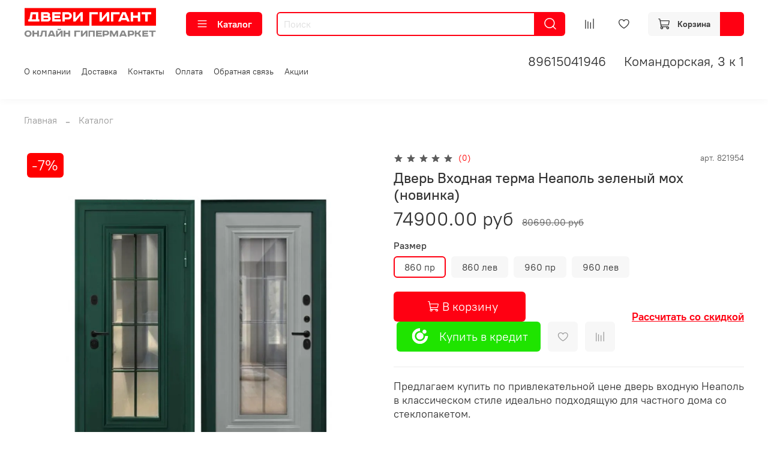

--- FILE ---
content_type: text/html; charset=utf-8
request_url: https://dveri-gigantru.ru/product/dver-vhodnaya-neapol-zelenyy-moh
body_size: 78601
content:
<!DOCTYPE html>
<html
  style="
    --color-btn-bg:#FF0012;
--color-btn-bg-is-dark:true;
--bg:#ffffff;
--bg-is-dark:false;

--color-text: var(--color-text-dark);
--color-text-minor-shade: var(--color-text-dark-minor-shade);
--color-text-major-shade: var(--color-text-dark-major-shade);
--color-text-half-shade: var(--color-text-dark-half-shade);

--color-notice-warning-is-dark:false;
--color-notice-success-is-dark:false;
--color-notice-error-is-dark:false;
--color-notice-info-is-dark:false;
--color-form-controls-bg:var(--bg);
--color-form-controls-bg-disabled:var(--bg-minor-shade);
--color-form-controls-border-color:var(--bg-half-shade);
--color-form-controls-color:var(--color-text);
--is-editor:false;


  "
  >
  <head><link media='print' onload='this.media="all"' rel='stylesheet' type='text/css' href='/served_assets/public/jquery.modal-0c2631717f4ce8fa97b5d04757d294c2bf695df1d558678306d782f4bf7b4773.css'><meta data-config="{&quot;product_id&quot;:368785820}" name="page-config" content="" /><meta data-config="{&quot;money_with_currency_format&quot;:{&quot;delimiter&quot;:&quot;&quot;,&quot;separator&quot;:&quot;.&quot;,&quot;format&quot;:&quot;%n %u&quot;,&quot;unit&quot;:&quot;руб&quot;,&quot;show_price_without_cents&quot;:0},&quot;currency_code&quot;:&quot;RUR&quot;,&quot;currency_iso_code&quot;:&quot;RUB&quot;,&quot;default_currency&quot;:{&quot;title&quot;:&quot;Российский рубль&quot;,&quot;code&quot;:&quot;RUR&quot;,&quot;rate&quot;:1.0,&quot;format_string&quot;:&quot;%n %u&quot;,&quot;unit&quot;:&quot;руб&quot;,&quot;price_separator&quot;:null,&quot;is_default&quot;:true,&quot;price_delimiter&quot;:null,&quot;show_price_with_delimiter&quot;:null,&quot;show_price_without_cents&quot;:null},&quot;facebook&quot;:{&quot;pixelActive&quot;:true,&quot;currency_code&quot;:&quot;RUB&quot;,&quot;use_variants&quot;:null},&quot;vk&quot;:{&quot;pixel_active&quot;:null,&quot;price_list_id&quot;:null},&quot;new_ya_metrika&quot;:true,&quot;ecommerce_data_container&quot;:&quot;dataLayer&quot;,&quot;common_js_version&quot;:null,&quot;vue_ui_version&quot;:null,&quot;feedback_captcha_enabled&quot;:true,&quot;account_id&quot;:952009,&quot;hide_items_out_of_stock&quot;:false,&quot;forbid_order_over_existing&quot;:true,&quot;minimum_items_price&quot;:null,&quot;enable_comparison&quot;:true,&quot;locale&quot;:&quot;ru&quot;,&quot;client_group&quot;:null,&quot;consent_to_personal_data&quot;:{&quot;active&quot;:false,&quot;obligatory&quot;:true,&quot;description&quot;:&quot;Настоящим подтверждаю, что я ознакомлен и согласен с условиями \u003ca href=&#39;/page/oferta&#39; target=&#39;blank&#39;\u003eоферты и политики конфиденциальности\u003c/a\u003e.&quot;},&quot;recaptcha_key&quot;:&quot;6LfXhUEmAAAAAOGNQm5_a2Ach-HWlFKD3Sq7vfFj&quot;,&quot;recaptcha_key_v3&quot;:&quot;6LcZi0EmAAAAAPNov8uGBKSHCvBArp9oO15qAhXa&quot;,&quot;yandex_captcha_key&quot;:&quot;ysc1_ec1ApqrRlTZTXotpTnO8PmXe2ISPHxsd9MO3y0rye822b9d2&quot;,&quot;checkout_float_order_content_block&quot;:false,&quot;available_products_characteristics_ids&quot;:null,&quot;sber_id_app_id&quot;:&quot;5b5a3c11-72e5-4871-8649-4cdbab3ba9a4&quot;,&quot;theme_generation&quot;:4,&quot;quick_checkout_captcha_enabled&quot;:false,&quot;max_order_lines_count&quot;:500,&quot;sber_bnpl_min_amount&quot;:1000,&quot;sber_bnpl_max_amount&quot;:150000,&quot;counter_settings&quot;:{&quot;data_layer_name&quot;:&quot;dataLayer&quot;,&quot;new_counters_setup&quot;:false,&quot;add_to_cart_event&quot;:true,&quot;remove_from_cart_event&quot;:true,&quot;add_to_wishlist_event&quot;:true},&quot;site_setting&quot;:{&quot;show_cart_button&quot;:true,&quot;show_service_button&quot;:false,&quot;show_marketplace_button&quot;:false,&quot;show_quick_checkout_button&quot;:true},&quot;warehouses&quot;:[],&quot;captcha_type&quot;:&quot;google&quot;,&quot;human_readable_urls&quot;:false}" name="shop-config" content="" /><meta name='js-evnvironment' content='production' /><meta name='default-locale' content='ru' /><meta name='insales-redefined-api-methods' content="[]" />
<!--InsalesCounter -->
<script type="text/javascript">
(function() {
  if (typeof window.__insalesCounterId !== 'undefined') {
    return;
  }

  try {
    Object.defineProperty(window, '__insalesCounterId', {
      value: 952009,
      writable: true,
      configurable: true
    });
  } catch (e) {
    console.error('InsalesCounter: Failed to define property, using fallback:', e);
    window.__insalesCounterId = 952009;
  }

  if (typeof window.__insalesCounterId === 'undefined') {
    console.error('InsalesCounter: Failed to set counter ID');
    return;
  }

  let script = document.createElement('script');
  script.async = true;
  script.src = '/javascripts/insales_counter.js?7';
  let firstScript = document.getElementsByTagName('script')[0];
  firstScript.parentNode.insertBefore(script, firstScript);
})();
</script>
<!-- /InsalesCounter -->
    <script type="text/javascript">
      (function() {
          (function() { var d=document; var s = d.createElement('script');
  s.type = 'text/javascript'; s.async = true;
  s.src = '//code.jivo.ru/widget/5EWLiOv0aq'; d.head.appendChild(s); })();

      })();
    </script>

    <!-- meta -->
<meta charset="UTF-8" /><title>Купить Дверь Входная терма Неаполь зеленый мох (новинка) в Краснодаре</title><meta name="description" content="Предлагаем купить Дверь Входная терма Неаполь зеленый мох (новинка) по лучшей цене 74900 руб Предлагаем купить по привлекательной цене дверь входную Неаполь в классическом стиле идеально подходящую для частного дома со стеклопакетом. ★ ДВЕРИ  ГИГАНТ  ">
<meta data-config="{&quot;static-versioned&quot;: &quot;1.38&quot;}" name="theme-meta-data" content="">
<meta name="robots" content="index,follow" />
<meta http-equiv="X-UA-Compatible" content="IE=edge,chrome=1" />
<meta name="viewport" content="width=device-width, initial-scale=1.0" />
<meta name="SKYPE_TOOLBAR" content="SKYPE_TOOLBAR_PARSER_COMPATIBLE" />
<meta name="format-detection" content="telephone=no">
<meta name="yandex-verification" content="aa894610a19822ac" />
<meta name="mailru-domain" content="xdvJEbqhRKiYaAIO" />

<!-- canonical url--><link rel="canonical" href="https://dveri-gigantru.ru/product/dver-vhodnaya-neapol-zelenyy-moh"/>


<!-- rss feed-->
    <meta property="og:title" content="Дверь Входная терма Неаполь зеленый мох (новинка)">
    <meta property="og:type" content="website">
    <meta property="og:url" content="https://dveri-gigantru.ru/product/dver-vhodnaya-neapol-zelenyy-moh">

    
      <meta property="og:image" content="https://static.insales-cdn.com/images/products/1/228/690675940/photo_2023-01-25_15-23-51_2023-01-25_15-28-16-600x450.jpg">
    




<!-- icons--><link rel="icon" type="image/png" sizes="16x16" href="https://static.insales-cdn.com/files/1/2258/27846866/original/Фавикон.png" />
<style media="screen">
  @supports (content-visibility: hidden) {
    body:not(.settings_loaded) {
      content-visibility: hidden;
    }
  }
  @supports not (content-visibility: hidden) {
    body:not(.settings_loaded) {
      visibility: hidden;
    }
  }
</style>

  <meta name='product-id' content='368785820' />
</head>
  <body data-multi-lang="false">
    <noscript>
<div class="njs-alert-overlay">
  <div class="njs-alert-wrapper">
    <div class="njs-alert">
      <p>Включите в вашем браузере JavaScript!</p>
    </div>
  </div>
</div>
</noscript>

    <div class="page_layout page_layout-clear ">
      <header>
      
        <div
  class="layout widget-type_system_widget_v4_banner_top_1_1"
  style="--open-link:normal; --banner-close-bg:#FF0000; --banner-close-bg-is-dark:true; --banner-close-bg-minor-shade:#ff1a1a; --banner-close-bg-minor-shade-is-dark:true; --banner-close-bg-major-shade:#ff3333; --banner-close-bg-major-shade-is-dark:true; --banner-close-bg-half-shade:#ff8080; --banner-close-bg-half-shade-is-dark:true; --layout-wide-bg:true; --layout-pt:0vw; --layout-pb:0vw; --layout-wide-content:true; --layout-edge:true; --hide-desktop:true; --hide-mobile:false;"
  data-widget-drop-item-id="58249574"
  
  >
  <div class="layout__content">
    





<div class="banner-top" data-id-desktop="banner-top-58329893-banner_top_5a3a0d33e1ea44683c6e04692165698bjpg">
  <div class="banner-top__item">
    
      <div class="banner-top__item-image img-height">
        
        
        
            <picture>
              <source media="(min-width:769px)"
                      srcset="https://static.insales-cdn.com/r/SHSz7HrjtZs/rs:fit:1920:0:1/q:100/plain/files/1/6370/27850978/original/banner_top_5a3a0d33e1ea44683c6e04692165698b.jpg@webp"
                      type="image/webp" loading="lazy">

              <source media="(max-width:768px)"
                      srcset="https://static.insales-cdn.com/r/E67-_4AovkE/rs:fit:768:0:1/q:100/plain/files/1/6370/27850978/original/banner_top_5a3a0d33e1ea44683c6e04692165698b.jpg@webp"
                      type="image/webp" loading="lazy">
              <img
                   src="https://static.insales-cdn.com/r/B37xS2s6b0M/rs:fit:1920:0:1/q:100/plain/files/1/6370/27850978/original/banner_top_5a3a0d33e1ea44683c6e04692165698b.jpg@jpg"
                   loading="lazy" alt="">
            </picture>
            <object class="banner-top__link">
              <button class="button button_size-l js-banner-top-close">
                <span class="icon icon-times"></span>
              </button>
            </object>
        </div>
  </div>
</div>





  </div>
</div>

      
        <div
  class="layout widget-type_widget_v4_header_6_cf34c2f764096b925d3aed65eb5ec33f"
  style="--logo-img:'https://static.insales-cdn.com/files/1/2257/27846865/original/Двери_Гигант___подстрок_1_eab1fcdd1c34a0a32f9d18ff24a30c88.png'; --logo-max-width:220px; --live-search:true; --hide-search:false; --hide-language:false; --hide-personal:true; --hide-compare:false; --hide-favorite:false; --hide-menu-photo:false; --hide-counts:true; --header-wide-bg:true; --menu-grid-list-min-width:190px; --menu-grid-list-row-gap:3rem; --menu-grid-list-column-gap:3rem; --subcollections-items-limit:10; --img-border-radius:0px; --menu-img-ratio:1.5; --menu-img-fit:cover; --header-top-pt:0.5vw; --header-top-pb:1vw; --header-main-pt:1vw; --header-main-pb:1vw; --header-wide-content:false; --hide-desktop:false; --hide-mobile:false;"
  data-widget-drop-item-id="58249575"
  
  >
  <div class="layout__content">
    






<div class="header header_no-languages">
  <div class="header__mobile-head">
    <div class="header__mobile-head-content">
      <button type="button" class="button button_size-l header__hide-mobile-menu-btn js-hide-mobile-menu">
          <span class="icon icon-times"></span>
      </button>

      
    </div>
  </div>

  <div class="header__content">
    <div class="header-part-main">
      <div class="header-part-main__inner">
        <div class="header__area-logo">
          
  
    
    
    
    
      <a href=" / " class="header__logo">
        <img src="https://static.insales-cdn.com/files/1/2257/27846865/original/Двери_Гигант___подстрок_1_eab1fcdd1c34a0a32f9d18ff24a30c88.png" alt="ДВЕРИ  ГИГАНТ" title="ДВЕРИ  ГИГАНТ" />
      </a>
    
  

        </div>

        <div class="header__area-catalog">
          <button type="button" class="button button_size-m header__show-collection-btn js-show-header-collections">
            <span class="icon icon-bars _show"></span>
            <span class="icon icon-times _hide"></span>
            Каталог
          </button>
        </div>

        <div class="header__area-search">
          <div class="header__search">
            <form action="/search" method="get" class="header__search-form">
              <input type="text" autocomplete="off" class="form-control form-control_size-m header__search-field" name="q" value="" placeholder="Поиск"  data-search-field />
              <button type="submit" class="button button_size-m header__search-btn">
                <span class="icon icon-search"></span>
              </button>
              <input type="hidden" name="lang" value="ru">
              <div class="header__search__results" data-search-result></div>
            </form>
            <button type="button" class="button button_size-m header__search-mobile-btn js-show-mobile-search">
                <span class="icon icon-search _show"></span>
              <span class="icon icon-times _hide"></span>
              </button>
            </div>
        </div>


        <div class="header__area-controls">
          
          
            <a href="/compares" class="header__control-btn header__compare" data-compare-counter-btn>
              <span class="icon icon-compare">
                <span class="header__control-bage compare-empty" data-compare-counter></span>
              </span>
            </a>
          
          

          
            <a href="/favorites" class="header__control-btn header__favorite">
              <span class="icon icon-favorites">
                <span class="header__control-bage favorites-empty" data-ui-favorites-counter></span>
              </span>
            </a>
          

          

          <a href="/cart_items" class="button button_size-m header__control-btn header__cart">
            <span class="icon icon-cart">
            </span>
            <span class="header__control-text" >Корзина</span>
            <span class="header__control-bage-cart" data-cart-positions-count></span>
          </a>
        </div>


        
        

        

        <div class="header__collections">
          <div class="header__collections-content">
            <div class="header__collections-head">Каталог</div>

            
            <ul class="grid-list header__collections-menu" data-navigation data-subcollections-items-limit=10>
              
              
                

                <li class="header__collections-item is-level-1" data-navigation-item>
                  
                    

                    
                    

                    <a href="/collection/vhodnye-dveri" class="img-ratio img-fit header__collections-photo">
                      <div class="img-ratio__inner">
                        

                        
                          <picture>
                            <source data-srcset="https://static.insales-cdn.com/r/fjTiLUOn6Zs/rs:fit:500:500:1/plain/images/collections/1/5655/91764247/e50bb7581a4d5e75652687b1f9ea331b.jpg@webp" type="image/webp" class="lazyload">
                            <img data-src="https://static.insales-cdn.com/r/FG4r_z7pyEc/rs:fit:500:500:1/plain/images/collections/1/5655/91764247/e50bb7581a4d5e75652687b1f9ea331b.jpg@jpg" class="lazyload">
                          </picture>
                        
                      </div>
                    </a>
                  

                  <div class="header__collections-controls">
                    <a href="/collection/vhodnye-dveri" class="header__collections-link" data-navigation-link="/collection/vhodnye-dveri" >
                      Входные двери
                    </a>

                    
                      <button class="header__collections-show-submenu-btn js-show-mobile-submenu" type="button">
                        <span class="icon icon-angle-down"></span>
                      </button>
                    
                  </div>

                  
                    <ul class="header__collections-submenu" data-navigation-submenu>
                      
                        <li class="header__collections-item " data-navigation-item>
                          <div class="header__collections-controls">
                            <a href="/collection/dveri-v-dom" class="header__collections-link" data-navigation-link="/collection/dveri-v-dom" >
                              Входные двери в дом

                              

                            </a>
                          </div>
                        </li>
                      
                        <li class="header__collections-item " data-navigation-item>
                          <div class="header__collections-controls">
                            <a href="/collection/vhodnye-dveri-s-termorazryvom" class="header__collections-link" data-navigation-link="/collection/vhodnye-dveri-s-termorazryvom" >
                              Входные двери с терморазрывом

                              

                            </a>
                          </div>
                        </li>
                      
                        <li class="header__collections-item " data-navigation-item>
                          <div class="header__collections-controls">
                            <a href="/collection/dveri-s-zerkalom" class="header__collections-link" data-navigation-link="/collection/dveri-s-zerkalom" >
                              Входные двери с зеркалом

                              

                            </a>
                          </div>
                        </li>
                      
                        <li class="header__collections-item " data-navigation-item>
                          <div class="header__collections-controls">
                            <a href="/collection/vhodnye-dveri-steklopaket" class="header__collections-link" data-navigation-link="/collection/vhodnye-dveri-steklopaket" >
                              Входные двери стеклопакет

                              

                            </a>
                          </div>
                        </li>
                      
                        <li class="header__collections-item " data-navigation-item>
                          <div class="header__collections-controls">
                            <a href="/collection/vhodnye-dveri-dvuhstvorchatye" class="header__collections-link" data-navigation-link="/collection/vhodnye-dveri-dvuhstvorchatye" >
                              Входные двери двухстворчатые

                              

                            </a>
                          </div>
                        </li>
                      
                        <li class="header__collections-item " data-navigation-item>
                          <div class="header__collections-controls">
                            <a href="/collection/vhodnye-dveri-ekonom" class="header__collections-link" data-navigation-link="/collection/vhodnye-dveri-ekonom" >
                              Входные двери эконом

                              

                            </a>
                          </div>
                        </li>
                      
                        <li class="header__collections-item " data-navigation-item>
                          <div class="header__collections-controls">
                            <a href="/collection/vhodnye-dveri-standart" class="header__collections-link" data-navigation-link="/collection/vhodnye-dveri-standart" >
                              Входные двери стандарт

                              

                            </a>
                          </div>
                        </li>
                      
                        <li class="header__collections-item " data-navigation-item>
                          <div class="header__collections-controls">
                            <a href="/collection/vhodnye-dveri-premium" class="header__collections-link" data-navigation-link="/collection/vhodnye-dveri-premium" >
                              Входные двери премиум

                              

                            </a>
                          </div>
                        </li>
                      
                        <li class="header__collections-item " data-navigation-item>
                          <div class="header__collections-controls">
                            <a href="/collection/protivopozharnye" class="header__collections-link" data-navigation-link="/collection/protivopozharnye" >
                              Противопожарные двери

                              

                            </a>
                          </div>
                        </li>
                      
                        <li class="header__collections-item " data-navigation-item>
                          <div class="header__collections-controls">
                            <a href="/collection/vhodnye-dveri-belye" class="header__collections-link" data-navigation-link="/collection/vhodnye-dveri-belye" >
                              Входные двери белые

                              

                            </a>
                          </div>
                        </li>
                      
                        <li class="header__collections-item is-hide" data-navigation-item>
                          <div class="header__collections-controls">
                            <a href="/collection/vhodnye-dveri-zelenye" class="header__collections-link" data-navigation-link="/collection/vhodnye-dveri-zelenye" >
                              Входные двери зеленые

                              

                            </a>
                          </div>
                        </li>
                      
                        <li class="header__collections-item is-hide" data-navigation-item>
                          <div class="header__collections-controls">
                            <a href="/collection/vhodnye-dveri-mdfmdf" class="header__collections-link" data-navigation-link="/collection/vhodnye-dveri-mdfmdf" >
                              Входные двери МДФ/МФД

                              

                            </a>
                          </div>
                        </li>
                      
                        <li class="header__collections-item is-hide" data-navigation-item>
                          <div class="header__collections-controls">
                            <a href="/collection/evro-opt" class="header__collections-link" data-navigation-link="/collection/evro-opt" >
                              Евро Опт

                              

                            </a>
                          </div>
                        </li>
                      
                        <li class="header__collections-item is-hide" data-navigation-item>
                          <div class="header__collections-controls">
                            <a href="/collection/katalog-1" class="header__collections-link" data-navigation-link="/collection/katalog-1" >
                              Каталог 1

                              

                            </a>
                          </div>
                        </li>
                      
                    </ul>
                    <div class="header__collections-show-more is-show">
                      <span class="button-link header__collections-show-more-link js-show-more-subcollections">
                        <span class="header__collections-show-more-text-show">Показать все</span>
                        <span class="header__collections-show-more-text-hide">Скрыть</span>
                        <span class="icon icon-angle-down"></span>
                      </span>
                    </div>
                  
                </li>
              
                

                <li class="header__collections-item is-level-1" data-navigation-item>
                  
                    

                    
                    

                    <a href="/collection/mezhkomnatnye-dveri" class="img-ratio img-fit header__collections-photo">
                      <div class="img-ratio__inner">
                        

                        
                          <picture>
                            <source data-srcset="https://static.insales-cdn.com/r/9LkeDP98AmE/rs:fit:500:500:1/plain/images/collections/1/5852/91764444/i-3-1024x1024.jpg@webp" type="image/webp" class="lazyload">
                            <img data-src="https://static.insales-cdn.com/r/WYpP0jjlU00/rs:fit:500:500:1/plain/images/collections/1/5852/91764444/i-3-1024x1024.jpg@jpg" class="lazyload">
                          </picture>
                        
                      </div>
                    </a>
                  

                  <div class="header__collections-controls">
                    <a href="/collection/mezhkomnatnye-dveri" class="header__collections-link" data-navigation-link="/collection/mezhkomnatnye-dveri" >
                      Межкомнатные двери
                    </a>

                    
                      <button class="header__collections-show-submenu-btn js-show-mobile-submenu" type="button">
                        <span class="icon icon-angle-down"></span>
                      </button>
                    
                  </div>

                  
                    <ul class="header__collections-submenu" data-navigation-submenu>
                      
                        <li class="header__collections-item " data-navigation-item>
                          <div class="header__collections-controls">
                            <a href="/collection/optima-porte" class="header__collections-link" data-navigation-link="/collection/optima-porte" >
                              Оптима порте

                              

                            </a>
                          </div>
                        </li>
                      
                        <li class="header__collections-item " data-navigation-item>
                          <div class="header__collections-controls">
                            <a href="/collection/emal-dveri" class="header__collections-link" data-navigation-link="/collection/emal-dveri" >
                              Эмаль двери

                              

                            </a>
                          </div>
                        </li>
                      
                        <li class="header__collections-item " data-navigation-item>
                          <div class="header__collections-controls">
                            <a href="/collection/eko-shpon" class="header__collections-link" data-navigation-link="/collection/eko-shpon" >
                              Двери с современным покрытием

                              

                            </a>
                          </div>
                        </li>
                      
                        <li class="header__collections-item " data-navigation-item>
                          <div class="header__collections-controls">
                            <a href="/collection/klasicheskie" class="header__collections-link" data-navigation-link="/collection/klasicheskie" >
                              Классические двери

                              

                            </a>
                          </div>
                        </li>
                      
                        <li class="header__collections-item " data-navigation-item>
                          <div class="header__collections-controls">
                            <a href="/collection/glyantsevye-dveri" class="header__collections-link" data-navigation-link="/collection/glyantsevye-dveri" >
                              Глянцевые двери

                              

                            </a>
                          </div>
                        </li>
                      
                        <li class="header__collections-item " data-navigation-item>
                          <div class="header__collections-controls">
                            <a href="/collection/svetlye-dveri" class="header__collections-link" data-navigation-link="/collection/svetlye-dveri" >
                              Светлые двери

                              

                            </a>
                          </div>
                        </li>
                      
                        <li class="header__collections-item " data-navigation-item>
                          <div class="header__collections-controls">
                            <a href="/collection/temnye-dveri" class="header__collections-link" data-navigation-link="/collection/temnye-dveri" >
                              Темные двери

                              

                            </a>
                          </div>
                        </li>
                      
                        <li class="header__collections-item " data-navigation-item>
                          <div class="header__collections-controls">
                            <a href="/collection/belye-dveri" class="header__collections-link" data-navigation-link="/collection/belye-dveri" >
                              Белые двери

                              

                            </a>
                          </div>
                        </li>
                      
                        <li class="header__collections-item " data-navigation-item>
                          <div class="header__collections-controls">
                            <a href="/collection/serye-dveri" class="header__collections-link" data-navigation-link="/collection/serye-dveri" >
                              Серые двери

                              

                            </a>
                          </div>
                        </li>
                      
                    </ul>
                    <div class="header__collections-show-more ">
                      <span class="button-link header__collections-show-more-link js-show-more-subcollections">
                        <span class="header__collections-show-more-text-show">Показать все</span>
                        <span class="header__collections-show-more-text-hide">Скрыть</span>
                        <span class="icon icon-angle-down"></span>
                      </span>
                    </div>
                  
                </li>
              
                

                <li class="header__collections-item is-level-1" data-navigation-item>
                  
                    

                    
                    

                    <a href="/collection/furnitura" class="img-ratio img-fit header__collections-photo">
                      <div class="img-ratio__inner">
                        

                        
                          <picture>
                            <source data-srcset="https://static.insales-cdn.com/r/cfio_mEZ3lk/rs:fit:500:500:1/plain/images/collections/1/5505/93451649/munafuctura.png@webp" type="image/webp" class="lazyload">
                            <img data-src="https://static.insales-cdn.com/r/LpgL43_V2eY/rs:fit:500:500:1/plain/images/collections/1/5505/93451649/munafuctura.png@png" class="lazyload">
                          </picture>
                        
                      </div>
                    </a>
                  

                  <div class="header__collections-controls">
                    <a href="/collection/furnitura" class="header__collections-link" data-navigation-link="/collection/furnitura" >
                      Фурнитура для дверей
                    </a>

                    
                      <button class="header__collections-show-submenu-btn js-show-mobile-submenu" type="button">
                        <span class="icon icon-angle-down"></span>
                      </button>
                    
                  </div>

                  
                    <ul class="header__collections-submenu" data-navigation-submenu>
                      
                        <li class="header__collections-item " data-navigation-item>
                          <div class="header__collections-controls">
                            <a href="/collection/puerto" class="header__collections-link" data-navigation-link="/collection/puerto" >
                              Ручки для дверей

                              

                            </a>
                          </div>
                        </li>
                      
                        <li class="header__collections-item " data-navigation-item>
                          <div class="header__collections-controls">
                            <a href="/collection/navesypetli" class="header__collections-link" data-navigation-link="/collection/navesypetli" >
                              Навесы и петли

                              

                            </a>
                          </div>
                        </li>
                      
                        <li class="header__collections-item " data-navigation-item>
                          <div class="header__collections-controls">
                            <a href="/collection/zaschelki-i-zavertki" class="header__collections-link" data-navigation-link="/collection/zaschelki-i-zavertki" >
                              Защелки и замки

                              

                            </a>
                          </div>
                        </li>
                      
                        <li class="header__collections-item " data-navigation-item>
                          <div class="header__collections-controls">
                            <a href="/collection/katalog-2" class="header__collections-link" data-navigation-link="/collection/katalog-2" >
                              Каталог 2

                              

                            </a>
                          </div>
                        </li>
                      
                    </ul>
                    <div class="header__collections-show-more ">
                      <span class="button-link header__collections-show-more-link js-show-more-subcollections">
                        <span class="header__collections-show-more-text-show">Показать все</span>
                        <span class="header__collections-show-more-text-hide">Скрыть</span>
                        <span class="icon icon-angle-down"></span>
                      </span>
                    </div>
                  
                </li>
              
                

                <li class="header__collections-item is-level-1" data-navigation-item>
                  
                    

                    
                    

                    <a href="/collection/laminat" class="img-ratio img-fit header__collections-photo">
                      <div class="img-ratio__inner">
                        

                        
                          <picture>
                            <source data-srcset="https://static.insales-cdn.com/r/bsMA0Rc03-s/rs:fit:500:500:1/plain/images/collections/1/5593/91764185/93dc4fbb877c45cb63bc62ecd6edca86.jpg@webp" type="image/webp" class="lazyload">
                            <img data-src="https://static.insales-cdn.com/r/RWP9icui1jY/rs:fit:500:500:1/plain/images/collections/1/5593/91764185/93dc4fbb877c45cb63bc62ecd6edca86.jpg@jpg" class="lazyload">
                          </picture>
                        
                      </div>
                    </a>
                  

                  <div class="header__collections-controls">
                    <a href="/collection/laminat" class="header__collections-link" data-navigation-link="/collection/laminat" >
                      Ламинат
                    </a>

                    
                      <button class="header__collections-show-submenu-btn js-show-mobile-submenu" type="button">
                        <span class="icon icon-angle-down"></span>
                      </button>
                    
                  </div>

                  
                    <ul class="header__collections-submenu" data-navigation-submenu>
                      
                        <li class="header__collections-item " data-navigation-item>
                          <div class="header__collections-controls">
                            <a href="/collection/madera" class="header__collections-link" data-navigation-link="/collection/madera" >
                              Madera

                              

                            </a>
                          </div>
                        </li>
                      
                        <li class="header__collections-item " data-navigation-item>
                          <div class="header__collections-controls">
                            <a href="/collection/eurohome" class="header__collections-link" data-navigation-link="/collection/eurohome" >
                              Eurohome

                              

                            </a>
                          </div>
                        </li>
                      
                        <li class="header__collections-item " data-navigation-item>
                          <div class="header__collections-controls">
                            <a href="/collection/design-collection" class="header__collections-link" data-navigation-link="/collection/design-collection" >
                              Design Collection

                              

                            </a>
                          </div>
                        </li>
                      
                    </ul>
                    <div class="header__collections-show-more ">
                      <span class="button-link header__collections-show-more-link js-show-more-subcollections">
                        <span class="header__collections-show-more-text-show">Показать все</span>
                        <span class="header__collections-show-more-text-hide">Скрыть</span>
                        <span class="icon icon-angle-down"></span>
                      </span>
                    </div>
                  
                </li>
              
                

                <li class="header__collections-item is-level-1" data-navigation-item>
                  
                    

                    
                    

                    <a href="/collection/skrytye-dveri" class="img-ratio img-fit header__collections-photo">
                      <div class="img-ratio__inner">
                        

                        
                          <picture>
                            <source data-srcset="https://static.insales-cdn.com/r/h-bE5o3BhRc/rs:fit:500:500:1/plain/images/collections/1/5866/91764458/sd-1e-magnoliya-dvertsov.jpg@webp" type="image/webp" class="lazyload">
                            <img data-src="https://static.insales-cdn.com/r/iXxF-4Q93bk/rs:fit:500:500:1/plain/images/collections/1/5866/91764458/sd-1e-magnoliya-dvertsov.jpg@jpg" class="lazyload">
                          </picture>
                        
                      </div>
                    </a>
                  

                  <div class="header__collections-controls">
                    <a href="/collection/skrytye-dveri" class="header__collections-link" data-navigation-link="/collection/skrytye-dveri" >
                      Скрытые двери
                    </a>

                    
                  </div>

                  
                </li>
              
              
            </ul>
          </div>
        </div>
      </div>
    </div>
        <div class="header-part-top">
      <div class="header-part-top__inner">
        <div class="header__area-menu">
          <ul class="header__menu js-cut-list" data-navigation data-navigation data-menu-handle="main-menu">
            
              <li class="header__menu-item" data-navigation-item data-menu-item-id="11278249">
                <div class="header__menu-controls">
                  <a href="/page/about-us" class="header__menu-link" data-navigation-link="/page/about-us">
                    О компании
                  </a>
                </div>
              </li>
            
              <li class="header__menu-item" data-navigation-item data-menu-item-id="11278251">
                <div class="header__menu-controls">
                  <a href="/page/delivery" class="header__menu-link" data-navigation-link="/page/delivery">
                    Доставка
                  </a>
                </div>
              </li>
            
              <li class="header__menu-item" data-navigation-item data-menu-item-id="11278250">
                <div class="header__menu-controls">
                  <a href="/page/contacts" class="header__menu-link" data-navigation-link="/page/contacts">
                    Контакты
                  </a>
                </div>
              </li>
            
              <li class="header__menu-item" data-navigation-item data-menu-item-id="11278252">
                <div class="header__menu-controls">
                  <a href="/page/payment" class="header__menu-link" data-navigation-link="/page/payment">
                    Оплата
                  </a>
                </div>
              </li>
            
              <li class="header__menu-item" data-navigation-item data-menu-item-id="11278622">
                <div class="header__menu-controls">
                  <a href="/page/feedback" class="header__menu-link" data-navigation-link="/page/feedback">
                    Обратная связь
                  </a>
                </div>
              </li>
            
              <li class="header__menu-item" data-navigation-item data-menu-item-id="11665685">
                <div class="header__menu-controls">
                  <a href="/page/aktsii" class="header__menu-link" data-navigation-link="/page/aktsii">
                    Акции
                  </a>
                </div>
              </li>
            
          </ul>
        </div>

        

        <div class="header__area-contacts">
          
  
    <div class="header__phone">
      <a class="header__phone-value" href="tel:89615041946">89615041946</a>
    </div>
  
  

          
  
    <div class="header__phone">
      <a class="header__phone-value">Командорская, 3 к 1</a>
    </div>
  

  

        </div>
      </div>
    </div>
  </div>
</div>

<div class="header-mobile-panel">
  <div class="header-mobile-panel__content">
    <button type="button" class="button button_size-l header-mobile-panel__show-menu-btn js-show-mobile-menu">
      <span class="icon icon-bars"></span>
    </button>

    <div class="header-mobile-panel__logo">
      
  
    
    
    
    
      <a href=" / " class="header__logo">
        <img src="https://static.insales-cdn.com/files/1/2257/27846865/original/Двери_Гигант___подстрок_1_eab1fcdd1c34a0a32f9d18ff24a30c88.png" alt="ДВЕРИ  ГИГАНТ" title="ДВЕРИ  ГИГАНТ" />
      </a>
    
  

    </div>

    <div class="header-mobile-panel__controls">
      <a href="/cart_items" class="header__control-btn header__mobile-cart">
        <span class="icon icon-cart">
          <span class="header__control-bage" data-cart-positions-count></span>
        </span>
      </a>
    </div>
  </div>
</div>

<div class="header__collections-overlay"></div>



  </div>
</div>

      
      </header>

      

      <main>
        
  <div
  class="layout widget-type_system_widget_v4_breadcrumbs_1"
  style="--delemeter:2; --align:start; --layout-wide-bg:false; --layout-pt:1vw; --layout-pb:0vw; --layout-wide-content:false; --layout-edge:false; --hide-desktop:false; --hide-mobile:false;"
  data-widget-drop-item-id="58249568"
  
  >
  <div class="layout__content">
    

<div class="breadcrumb-wrapper delemeter_2">
  <ul class="breadcrumb">
    <li class="breadcrumb-item home">
      <a class="breadcrumb-link" title="Главная" href="/">Главная</a>
    </li>
    
      
      
      
        
        
          <li class="breadcrumb-item" data-breadcrumbs="1">
            <a class="breadcrumb-link" title="Каталог" href="/collection/all">Каталог</a>
          </li>
          
        
        
      
    
  </ul>
</div>




  </div>
</div>


  <div
  class="layout widget-type_widget_v4_product_4_90f15586257691a614fc5b73ed31ca7a"
  style="--display-property-color:text; --show-selected-variant-photos:false; --product-hide-variants-title:false; --product-hide-sku:false; --product-hide-compare:false; --product-hide-short-description:false; --product-hide-full-description:false; --product-hide-rating:false; --rating-color:#996B2D; --rating-color-is-dark:true; --rating-color-minor-shade:#b27b34; --rating-color-minor-shade-is-dark:true; --rating-color-major-shade:#c78c3e; --rating-color-major-shade-is-dark:true; --rating-color-half-shade:#dcb786; --rating-color-half-shade-is-light:true; --sticker-font-size:1.5rem; --video-before-image:false; --img-ratio:1; --img-fit:contain; --manager-photo:'https://static.insales-cdn.com/fallback_files/1/1474/1474/original/manager.png'; --layout-wide-bg:false; --layout-pt:3vw; --layout-pb:3vw; --layout-wide-content:false; --layout-edge:false; --hide-desktop:false; --hide-mobile:false;"
  data-widget-drop-item-id="58249569"
  
  >
  <div class="layout__content">
    

<div
  data-product-id="368785820"
  data-video-size="0"
  data-product-json="{&quot;id&quot;:368785820,&quot;url&quot;:&quot;/product/dver-vhodnaya-neapol-zelenyy-moh&quot;,&quot;title&quot;:&quot;Дверь Входная терма Неаполь зеленый мох (новинка)&quot;,&quot;short_description&quot;:&quot;\u003cp\u003e\u003cspan\u003eПредлагаем купить по привлекательной цене дверь входную Неаполь в классическом стиле идеально подходящую для частного дома со стеклопакетом.\u003c/span\u003e\u003c/p\u003e&quot;,&quot;available&quot;:true,&quot;unit&quot;:&quot;pce&quot;,&quot;permalink&quot;:&quot;dver-vhodnaya-neapol-zelenyy-moh&quot;,&quot;images&quot;:[{&quot;id&quot;:690675940,&quot;product_id&quot;:368785820,&quot;external_id&quot;:null,&quot;position&quot;:1,&quot;created_at&quot;:&quot;2023-04-24T21:43:38.000+03:00&quot;,&quot;image_processing&quot;:false,&quot;title&quot;:null,&quot;url&quot;:&quot;https://static.insales-cdn.com/images/products/1/228/690675940/thumb_photo_2023-01-25_15-23-51_2023-01-25_15-28-16-600x450.jpg&quot;,&quot;original_url&quot;:&quot;https://static.insales-cdn.com/images/products/1/228/690675940/photo_2023-01-25_15-23-51_2023-01-25_15-28-16-600x450.jpg&quot;,&quot;medium_url&quot;:&quot;https://static.insales-cdn.com/images/products/1/228/690675940/medium_photo_2023-01-25_15-23-51_2023-01-25_15-28-16-600x450.jpg&quot;,&quot;small_url&quot;:&quot;https://static.insales-cdn.com/images/products/1/228/690675940/micro_photo_2023-01-25_15-23-51_2023-01-25_15-28-16-600x450.jpg&quot;,&quot;thumb_url&quot;:&quot;https://static.insales-cdn.com/images/products/1/228/690675940/thumb_photo_2023-01-25_15-23-51_2023-01-25_15-28-16-600x450.jpg&quot;,&quot;compact_url&quot;:&quot;https://static.insales-cdn.com/images/products/1/228/690675940/compact_photo_2023-01-25_15-23-51_2023-01-25_15-28-16-600x450.jpg&quot;,&quot;large_url&quot;:&quot;https://static.insales-cdn.com/images/products/1/228/690675940/large_photo_2023-01-25_15-23-51_2023-01-25_15-28-16-600x450.jpg&quot;,&quot;filename&quot;:&quot;photo_2023-01-25_15-23-51_2023-01-25_15-28-16-600x450.jpg&quot;,&quot;image_content_type&quot;:&quot;image/jpeg&quot;}],&quot;first_image&quot;:{&quot;id&quot;:690675940,&quot;product_id&quot;:368785820,&quot;external_id&quot;:null,&quot;position&quot;:1,&quot;created_at&quot;:&quot;2023-04-24T21:43:38.000+03:00&quot;,&quot;image_processing&quot;:false,&quot;title&quot;:null,&quot;url&quot;:&quot;https://static.insales-cdn.com/images/products/1/228/690675940/thumb_photo_2023-01-25_15-23-51_2023-01-25_15-28-16-600x450.jpg&quot;,&quot;original_url&quot;:&quot;https://static.insales-cdn.com/images/products/1/228/690675940/photo_2023-01-25_15-23-51_2023-01-25_15-28-16-600x450.jpg&quot;,&quot;medium_url&quot;:&quot;https://static.insales-cdn.com/images/products/1/228/690675940/medium_photo_2023-01-25_15-23-51_2023-01-25_15-28-16-600x450.jpg&quot;,&quot;small_url&quot;:&quot;https://static.insales-cdn.com/images/products/1/228/690675940/micro_photo_2023-01-25_15-23-51_2023-01-25_15-28-16-600x450.jpg&quot;,&quot;thumb_url&quot;:&quot;https://static.insales-cdn.com/images/products/1/228/690675940/thumb_photo_2023-01-25_15-23-51_2023-01-25_15-28-16-600x450.jpg&quot;,&quot;compact_url&quot;:&quot;https://static.insales-cdn.com/images/products/1/228/690675940/compact_photo_2023-01-25_15-23-51_2023-01-25_15-28-16-600x450.jpg&quot;,&quot;large_url&quot;:&quot;https://static.insales-cdn.com/images/products/1/228/690675940/large_photo_2023-01-25_15-23-51_2023-01-25_15-28-16-600x450.jpg&quot;,&quot;filename&quot;:&quot;photo_2023-01-25_15-23-51_2023-01-25_15-28-16-600x450.jpg&quot;,&quot;image_content_type&quot;:&quot;image/jpeg&quot;},&quot;category_id&quot;:21312252,&quot;canonical_url_collection_id&quot;:17501789,&quot;price_kinds&quot;:[],&quot;price_min&quot;:&quot;74900.0&quot;,&quot;price_max&quot;:&quot;74900.0&quot;,&quot;bundle&quot;:null,&quot;updated_at&quot;:&quot;2025-11-06T12:03:06.000+03:00&quot;,&quot;video_links&quot;:[],&quot;reviews_average_rating_cached&quot;:null,&quot;reviews_count_cached&quot;:null,&quot;option_names&quot;:[{&quot;id&quot;:2165287,&quot;position&quot;:1,&quot;navigational&quot;:true,&quot;permalink&quot;:null,&quot;title&quot;:&quot;Размер&quot;,&quot;api_permalink&quot;:null}],&quot;properties&quot;:[],&quot;characteristics&quot;:[],&quot;variants&quot;:[{&quot;ozon_link&quot;:null,&quot;wildberries_link&quot;:null,&quot;id&quot;:622117835,&quot;title&quot;:&quot;860 пр&quot;,&quot;product_id&quot;:368785820,&quot;sku&quot;:&quot;821954&quot;,&quot;barcode&quot;:null,&quot;dimensions&quot;:null,&quot;available&quot;:true,&quot;image_ids&quot;:[],&quot;image_id&quot;:null,&quot;weight&quot;:null,&quot;created_at&quot;:&quot;2023-04-24T21:47:31.000+03:00&quot;,&quot;updated_at&quot;:&quot;2025-11-06T12:03:06.000+03:00&quot;,&quot;quantity&quot;:null,&quot;price&quot;:&quot;74900.0&quot;,&quot;base_price&quot;:&quot;74900.0&quot;,&quot;old_price&quot;:&quot;80690.0&quot;,&quot;prices&quot;:[],&quot;variant_field_values&quot;:[],&quot;option_values&quot;:[{&quot;id&quot;:17358907,&quot;option_name_id&quot;:2165287,&quot;position&quot;:11,&quot;title&quot;:&quot;860 пр&quot;,&quot;image_url&quot;:null,&quot;permalink&quot;:null}]},{&quot;ozon_link&quot;:null,&quot;wildberries_link&quot;:null,&quot;id&quot;:622117803,&quot;title&quot;:&quot;860 лев&quot;,&quot;product_id&quot;:368785820,&quot;sku&quot;:&quot;821954&quot;,&quot;barcode&quot;:null,&quot;dimensions&quot;:null,&quot;available&quot;:true,&quot;image_ids&quot;:[],&quot;image_id&quot;:null,&quot;weight&quot;:null,&quot;created_at&quot;:&quot;2023-04-24T21:47:22.000+03:00&quot;,&quot;updated_at&quot;:&quot;2025-11-06T12:03:06.000+03:00&quot;,&quot;quantity&quot;:null,&quot;price&quot;:&quot;74900.0&quot;,&quot;base_price&quot;:&quot;74900.0&quot;,&quot;old_price&quot;:&quot;80690.0&quot;,&quot;prices&quot;:[],&quot;variant_field_values&quot;:[],&quot;option_values&quot;:[{&quot;id&quot;:17358908,&quot;option_name_id&quot;:2165287,&quot;position&quot;:12,&quot;title&quot;:&quot;860 лев&quot;,&quot;image_url&quot;:null,&quot;permalink&quot;:null}]},{&quot;ozon_link&quot;:null,&quot;wildberries_link&quot;:null,&quot;id&quot;:622117762,&quot;title&quot;:&quot;960 пр&quot;,&quot;product_id&quot;:368785820,&quot;sku&quot;:&quot;821954&quot;,&quot;barcode&quot;:null,&quot;dimensions&quot;:null,&quot;available&quot;:true,&quot;image_ids&quot;:[],&quot;image_id&quot;:null,&quot;weight&quot;:null,&quot;created_at&quot;:&quot;2023-04-24T21:47:12.000+03:00&quot;,&quot;updated_at&quot;:&quot;2025-11-06T12:03:06.000+03:00&quot;,&quot;quantity&quot;:null,&quot;price&quot;:&quot;74900.0&quot;,&quot;base_price&quot;:&quot;74900.0&quot;,&quot;old_price&quot;:&quot;80690.0&quot;,&quot;prices&quot;:[],&quot;variant_field_values&quot;:[],&quot;option_values&quot;:[{&quot;id&quot;:17358910,&quot;option_name_id&quot;:2165287,&quot;position&quot;:13,&quot;title&quot;:&quot;960 пр&quot;,&quot;image_url&quot;:null,&quot;permalink&quot;:null}]},{&quot;ozon_link&quot;:null,&quot;wildberries_link&quot;:null,&quot;id&quot;:622117327,&quot;title&quot;:&quot;960 лев&quot;,&quot;product_id&quot;:368785820,&quot;sku&quot;:&quot;821954&quot;,&quot;barcode&quot;:null,&quot;dimensions&quot;:null,&quot;available&quot;:true,&quot;image_ids&quot;:[],&quot;image_id&quot;:null,&quot;weight&quot;:null,&quot;created_at&quot;:&quot;2023-04-24T21:45:43.000+03:00&quot;,&quot;updated_at&quot;:&quot;2025-11-06T12:03:06.000+03:00&quot;,&quot;quantity&quot;:null,&quot;price&quot;:&quot;74900.0&quot;,&quot;base_price&quot;:&quot;74900.0&quot;,&quot;old_price&quot;:&quot;80690.0&quot;,&quot;prices&quot;:[],&quot;variant_field_values&quot;:[],&quot;option_values&quot;:[{&quot;id&quot;:17358911,&quot;option_name_id&quot;:2165287,&quot;position&quot;:14,&quot;title&quot;:&quot;960 лев&quot;,&quot;image_url&quot;:null,&quot;permalink&quot;:null}]}],&quot;accessories&quot;:[],&quot;list_card_mode&quot;:&quot;more_details&quot;,&quot;list_card_mode_with_variants&quot;:&quot;show_variants&quot;}"
  data-gallery-type="all-photos"
  class="product   is-zero-count-shown    is-more-variants"
>
  <div class="product__area-photo">
    
      
      

      <div class="product__one-photo">
        <a class="img-ratio img-ratio_cover product__photo" data-fslightbox="product-photos-lightbox-690675940" data-type="image" href="https://static.insales-cdn.com/images/products/1/228/690675940/photo_2023-01-25_15-23-51_2023-01-25_15-28-16-600x450.jpg">
          <div class="img-ratio__inner">
            <picture><source srcset="https://static.insales-cdn.com/r/Cq_G4UYQ31o/rs:fit:1000:1000:1/plain/images/products/1/228/690675940/photo_2023-01-25_15-23-51_2023-01-25_15-28-16-600x450.jpg@webp" type="image/webp" /><img src="https://static.insales-cdn.com/r/v8j5lSlCo0Q/rs:fit:1000:1000:1/plain/images/products/1/228/690675940/photo_2023-01-25_15-23-51_2023-01-25_15-28-16-600x450.jpg@jpg" alt="Дверь Входная терма Неаполь зеленый мох (новинка)" title="Дверь Входная терма Неаполь зеленый мох (новинка)" /></picture>
          </div>
        </a>
        
  <div class="stickers">
    
    <div class="sticker sticker-sale" data-product-card-sale-value data-sticker-title="sticker-sale"></div>
    <div class="sticker sticker-preorder" data-sticker-title="sticker-preorder">Предзаказ</div>
  </div>

      </div>
    
  </div>

  <form action="/cart_items" method="post" class="product__area-form product-form">
    <div class="product-form__area-rating">
      
        <div class="product__rating" data-rating="" data-trigger-click="reviews-open:insales:site">
          <div class="product__rating-list">
            
            
              <span class="product__rating-star icon-star "></span>
              
            
              <span class="product__rating-star icon-star "></span>
              
            
              <span class="product__rating-star icon-star "></span>
              
            
              <span class="product__rating-star icon-star "></span>
              
            
              <span class="product__rating-star icon-star "></span>
              
            
          </div>
          <div class="product__reviews-count">(0)</div>
        </div>
      
    </div>

    <div class="product-form__area-sku">
      
        <div class="product__sku">
          <span data-product-card-sku='{"skuLabel": "арт. "}'>
          </span>
        </div>
      
    </div>

    <div class="product-form__area-title">
      <h1 class="product__title heading">
        Дверь Входная терма Неаполь зеленый мох (новинка)
      </h1>
    </div>

    <div class="product-form__area-price">
      <div class="product__price">
        <span class="product__price-cur" data-product-card-price-from-cart></span>
        <span class="product__price-old" data-product-card-old-price></span>
        
      </div>
    </div>

    <div class="product-form__area-variants-bundle">
      
        
        
          <div class="product__variants">
            <select class="hide" name="variant_id" data-product-variants='{ "default": "option-radio" , "default": "option-span"   }'>
              
              <option value="622117835">860 пр</option>
              
              <option value="622117803">860 лев</option>
              
              <option value="622117762">960 пр</option>
              
              <option value="622117327">960 лев</option>
              
            </select>
          </div>
        
      
    </div>

    <div class="product-form__area-controls">
      <div class="product__controls">
        <div class="product__controls-left">
          <div class="product__buy-btn-area" id="product-detail-buy-area">
            <div class="product__buy-btn-area-inner">
              <div class="add-cart-counter" data-add-cart-counter='{"step": "1"}'>
                <button type="button" class="button button_size-l add-cart-counter__btn" data-add-cart-counter-btn>
                  <span class="button__icon icon-cart"></span>
                  <span class="add-cart-counter__btn-label">В корзину</span>
                </button>
                <div class="add-cart-counter__controls">
                  <button data-add-cart-counter-minus class="button button_size-l  add-cart-counter__controls-btn" type="button">-</button>
                  <a href="/cart_items" class="button button_size-l  add-cart-counter__detail">
                  <span class="add-cart-counter__detail-text">В корзине <span data-add-cart-counter-count></span> шт</span>
                  <span class="add-cart-counter__detail-dop-text">Перейти</span>
                  </a>
                  <button data-add-cart-counter-plus class="button button_size-l  add-cart-counter__controls-btn" type="button">+</button>
                </div>
              </div>
              <button data-product-card-preorder class="button button_size-l button_wide product__preorder-btn" type="button">Предзаказ</button>
            </div>

            <div style="margin-left: 5px;" class="product__buy-btn-area-inner">
  <button
    onclick="otpCredit()"
    type="button"
    class="button button_size-l"
    style="background: #1FE400"
  >
    <svg
      xmlns="http://www.w3.org/2000/svg"
      width="50"
      height="27"
      viewBox="0 0 50 32"
      fill="none"
    >
      <g clip-path="url(#clip0_1191_4416)">
        <path
          d="M0.798828 15.4987C0.798828 6.94623 7.86787 0.0101183 16.5913 0V5.60049C11.0202 5.60808 6.51101 10.0374 6.51101 15.4987C6.51101 20.9601 11.033 25.402 16.6144 25.402C22.1958 25.402 26.7127 21.0107 26.7127 15.4633L32.4274 15.4684C32.4274 24.0614 25.3507 31.0025 16.6144 31.0025C7.87813 31.0025 0.798828 24.0588 0.798828 15.4987Z"
          fill="#fff"
        ></path>
        <path
          d="M9.63477 15.4984C9.63477 11.7015 12.7794 8.62305 16.6499 8.62305C20.5205 8.62305 23.6677 11.7015 23.6677 15.4984C23.6677 19.2953 20.523 22.3738 16.6499 22.3738C12.7768 22.3738 9.63477 19.2979 9.63477 15.4984Z"
          fill="#fff"
        ></path>
        <path
          d="M21.5156 6.78972C21.5156 4.61175 23.3162 2.84863 25.5349 2.84863C27.7536 2.84863 29.5568 4.61175 29.5568 6.78972C29.5568 8.96769 27.7562 10.7333 25.5349 10.7333C23.3137 10.7333 21.5156 8.96516 21.5156 6.78972Z"
          fill="#fff"
        ></path>
      </g>
      <defs>
        <clipPath id="clip0_1191_4416">
          <rect
            width="160"
            height="31"
            fill="white"
            transform="translate(0.798828)"
          ></rect>
        </clipPath>
      </defs>
    </svg>
    <span class="add-cart-counter__btn-label">Купить в кредит</span>
  </button>
</div>

            <span class="button button_size-l product__not-available">Нет в наличии</span>

            
            <span class="button button_size-l favorites_btn" data-ui-favorites-trigger="368785820">
            <span class="btn-icon icon-favorites-o"></span>
            <span class="btn-icon icon-favorites-f"></span>
            </span>
            

            
            
              
                <span data-compare-trigger="368785820" class="button button_size-l product__compare-btn">
                  <span class="product__user-btn-icon icon-compare"></span>
                </span>
              
            
            
          </div>
        </div>
        <div class="product__controls-right">
          
            <div class="product__buy-one-click">
              <span class="button-link" data-quick-checkout="[data-product-id='368785820']">
                 <p>Рассчитать со скидкой</p>
              </span>
            </div>
          
        </div>
      </div>
    </div>

    <div class="product-form__area-short-description">
      
        <div class="product__short-description static-text">
          <p><span>Предлагаем купить по привлекательной цене дверь входную Неаполь в классическом стиле идеально подходящую для частного дома со стеклопакетом.</span></p>
        </div>
      
    </div>
  </form>

  <div class="product__area-description">
    
      
        <div class="product__full-description static-text">
          <div class="product__block-title">Описание</div>
          <div class="cut-block js-cut-block" data-max-height="70">
            <div class="cut-block__content-wrapper">
              <div class="cut-block__content">
                <div class="product__description-content static-text">
                  <p>Металл:1,8 мм<br>Толщина полотна: 100 мм<br>Выкрас металла: Муар зеленй мох рал 6005<br>Наружная отделка: ФМ 1 филенки, объемный<br>наличник,стеклопакет 3 камерный<br>зеркальный ковка RAL 6005 АНГЛИЯ<br>Внутренняя отделка: панель МДФ 16 мм,<br>цвет софт лайт грей<br>Утеплитель: базальтовая плита+ППС,терморазрыв по полотну<br>Уплотнитель: 3 контура<br>Замки: Цилиндровый Г-3211, Сувальдный Г3001<br>Петли: 3 петли каплевидные<br>Короб: закрытый утепленный<br>Порог из нержавеющей стали!<br>Фурнитура: 93 черная, эксцентрик, ночник</p>
                </div>
              </div>
            </div>
            <div class="cut-block__controls">
              <span class="cut-block__controls-link _show button-link js-show-cut-block">
                Показать полностью
              </span>
              <span class="cut-block__controls-link _hide button-link js-hide-cut-block">
                Свернуть
              </span>
            </div>
          </div>
        </div>
      
    
  </div>

  <div class="product__area-properties">
    

    
  </div>

  <div class="product__area-reviews">
    <div class="product__reviews" style="--img-ratio:1">
      
        
        <div class="reviews">
          <div class="product__block-title">
            Отзывы
            
          </div>
          <div class="reviews-list">
            

            
              <div class="reviews__empty-message">Отзывов еще никто не оставлял</div>
            
          </div>

          
        </div>

        <span class="button-link show-review-form-btn js-show-review-form ">
          <span class="show-review-form-btn__show-text">Написать отзыв</span>
          <span class="show-review-form-btn__hide-text">Отмена</span>
        </span>

        <div class="review-form-wrapper">
          <form class="review-form" method="post" action="/product/dver-vhodnaya-neapol-zelenyy-moh/reviews#review_form" enctype="multipart/form-data">

            

            <div id="review_form" class="reviews-wrapper is-hide">
              <div class="reviews-form">
                <div class="reviews-form__header">
                  <div class="reviews-form__title">Оставить отзыв</div>
                </div>
                
                <div class="reviews-form__content">
                  <div class="form-field reviews-form__rating">
                    <label class="form-field__label">Оценка <span class="text-error">*</span></label>
                    <div class="star-rating-wrapper">
                      <div class="star-rating">
                        
                        
                        <input name="review[rating]" id="star5-368785820" type="radio" name="reviewStars" class="star-radio" value="5"/>
                        <label title="5" for="star5-368785820" class="star-label icon icon-star"></label>
                        
                        
                        <input name="review[rating]" id="star4-368785820" type="radio" name="reviewStars" class="star-radio" value="4"/>
                        <label title="4" for="star4-368785820" class="star-label icon icon-star"></label>
                        
                        
                        <input name="review[rating]" id="star3-368785820" type="radio" name="reviewStars" class="star-radio" value="3"/>
                        <label title="3" for="star3-368785820" class="star-label icon icon-star"></label>
                        
                        
                        <input name="review[rating]" id="star2-368785820" type="radio" name="reviewStars" class="star-radio" value="2"/>
                        <label title="2" for="star2-368785820" class="star-label icon icon-star"></label>
                        
                        
                        <input name="review[rating]" id="star1-368785820" type="radio" name="reviewStars" class="star-radio" value="1"/>
                        <label title="1" for="star1-368785820" class="star-label icon icon-star"></label>
                        
                        
                      </div>
                    </div>
                  </div>
                  <div class="grid-list grid-list_wide">
                    <div class="form-field is-required ">
                      <label class="form-field__label">Имя <span class="text-error">*</span></label>
                      <input name="review[author]" placeholder="Имя" value="" type="text" class="form-control form-control_size-m"/>
                    </div>
                    <div class="form-field is-required ">
                      <label class="form-field__label">Email <span class="text-error">*</span></label>
                      <input name="review[email]" placeholder="Email" value="" type="text" class="form-control form-control_size-m"/>
                    </div>
                  </div>
                  <div class="form-field form-comment is-required ">
                    <label class="form-field__label">Отзыв <span class="text-error">*</span></label>
                    <textarea name="review[content]" placeholder="Отзыв" class="form-control form-control_size-m is-textarea"></textarea>
                  </div>
                  
                  
                    <div data-comments-form-field-area class="form-row form-captcha ">
                      <div data-comments-form-recaptcha='{"isRequired": true, "errorMessage": "Необходимо подтвердить «Я не робот»"}' id="captcha_challenge" class="captcha-recaptcha"></div>
                      <div data-comments-form-field-error class="form__field-error"></div>
                    </div>
                  
                  <div class="form-field form-field_conctrols">
                    <button type="submit" class="button button_wide">Оставить отзыв</button>
                  </div>
                </div>
                
                  <div class="reviews-form__moderation-info">
                    Перед публикацией отзывы проходят модерацию
                  </div>
                
              </div>
            </div>
          
</form>
        </div>
      
    </div>
  </div>

  <div class="product__area-calculate-delivery">
    <div class="product__calculate-delivery">
      

      



    </div>
  </div>
</div>


  </div>
</div>


  <div
  class="layout widget-type_widget_v4_benefits_3_2a12e72997f191ea34c258db4207c22d"
  style="--grid-list-min-width:500px; --font-size-content:1.1rem; --grid-list-row-gap:2rem; --grid-list-column-gap:2rem; --img-ratio:1.5; --img-border-radius:0px; --img-fit:cover; --layout-wide-bg:false; --layout-pt:2vw; --layout-pb:2vw; --layout-wide-content:false; --layout-edge:false; --hide-desktop:false; --hide-mobile:false;"
  data-widget-drop-item-id="58264875"
  
  >
  <div class="layout__content">
    
  <div class="benefit-list grid-list">
    
      <a href="/page/delivery" data-block-id="28099439" class="benefit-list__item editable-block">
        
              

                
                
                
                
                      <img data-src="https://static.insales-cdn.com/files/1/2863/32418607/original/Frame_1_5d478b4397fca9119d6d446a16649601.png" class="lazyload">
              

        
      </a>
    
      <a href="/page/feedback" data-block-id="28099440" class="benefit-list__item editable-block">
        
              

                
                
                
                
                      <img data-src="https://static.insales-cdn.com/files/1/2785/27871969/original/Баннер_на_главную_мини_Замер_бесплатно.jpg" class="lazyload">
              

        
      </a>
    
  </div>


  </div>
</div>


  <div
  class="layout widget-type_system_widget_v4_products_similar_6"
  style="--count-special-products:12; --product-desc-limit:10; --hide-title:false; --hide-sku:true; --product-hide-rating:true; --hide-description:true; --show-variants-text:true; --product-hide-rating-modal:true; --hide-variants-title:true; --product-hide-short-description:false; --product-hide-compare:true; --show-selected-variant-photos:false; --align-title:center; --slide-width:220px; --slide-gap:30; --product-border-radius:0px; --product-info-align:left; --product-info-accent:price; --sticker-font-size:0.9rem; --rating-color:#ff4100; --rating-color-is-dark:true; --rating-color-minor-shade:#ff531a; --rating-color-minor-shade-is-dark:true; --rating-color-major-shade:#ff6633; --rating-color-major-shade-is-dark:true; --rating-color-half-shade:#ff9f80; --rating-color-half-shade-is-light:true; --img-ratio:1; --img-fit:contain; --rating-color-modal:#ff4100; --rating-color-modal-is-dark:true; --rating-color-modal-minor-shade:#ff531a; --rating-color-modal-minor-shade-is-dark:true; --rating-color-modal-major-shade:#ff6633; --rating-color-modal-major-shade-is-dark:true; --rating-color-modal-half-shade:#ff9f80; --rating-color-modal-half-shade-is-light:true; --display-property-color:option-preview; --slide-width-mobile:160px; --layout-wide-bg:false; --layout-pt:3vw; --layout-pb:3vw; --layout-wide-content:false; --layout-edge:false; --hide-desktop:false; --hide-mobile:false;"
  data-widget-drop-item-id="58249570"
  
  >
  <div class="layout__content">
    
  <div class="special-products js-special-products">
    <div class="special-products__head">
      <div class="special-products__title heading">Аналогичные товары</div>
    </div>
  <div
    class="splide js-special-products-slider"
    data-slide-min-width="220"
    data-slide-min-width-mobile="160"
    data-slide-gap="30"
    >
    <div class="splide__track">
      <div class="splide__list">
      
      
      
      <div class="splide__slide">
        <form
          action="/cart_items"
          method="post"
          data-product-id="225847082"
          data-product-updated-at="1714132958"
          data-review-singular="Отзыв"
          data-review-singular-gen="Отзыва"
          data-review-plural="Отзывов"
          class="product-preview  is-zero-count-shown      is-forbid-order-over-existing "
        >
          <div class="product-preview__area-photo">
            <div class="product-preview__photo">
              <div class="img-ratio img-ratio_cover">
                <div class="img-ratio__inner">
                  
                    <a href="/product/vhodnaya-dver-10-sm-troya-muar-palisandr-temnyy">
                      
                      
                      

                      <picture>
                        <source media="(min-width:481px)" srcset="https://static.insales-cdn.com/r/xdkseVPOdVw/rs:fit:440:0:1/q:100/plain/images/products/1/800/396501792/large_4111.jpg@webp" type="image/webp" loading="lazy">
                        <source media="(max-width:480px)" srcset="https://static.insales-cdn.com/r/c9W67iikBaA/rs:fit:320:0:1/q:100/plain/images/products/1/800/396501792/large_4111.jpg@webp" type="image/webp" loading="lazy">
                        
                          <link rel="preload" href="https://static.insales-cdn.com/r/c9W67iikBaA/rs:fit:320:0:1/q:100/plain/images/products/1/800/396501792/large_4111.jpg@webp" as="image" media="(max-width:480px)">
                        

                        <img src="https://static.insales-cdn.com/r/2t6VxP2Dc98/rs:fit:440:0:1/q:100/plain/images/products/1/800/396501792/large_4111.jpg@jpg" loading="lazy" alt="Входная дверь 10 см Троя Муар Палисандр темный">
                      </picture>
                    </a>
                </div>
              </div>
              <div class="product-preview__available">
                <span data-product-card-available='{
                  "availableText": "В наличии",
                  "notAvailableText": "Нет в наличии"
                  }'
                  >
                
                В наличии
                
                </span>
              </div>

              <div class="stickers">
                
                <div class="sticker sticker-sale" data-product-card-sale-value data-sticker-title="sticker-sale"></div>
                <div class="sticker sticker-preorder" data-sticker-title="sticker-preorder">Предзаказ</div>
              </div>

              

            </div>
          </div>


          <div class="group-btn">
            
              <span class="button button_size-s favorites_btn" data-ui-favorites-trigger="225847082">
                <span class="btn-icon icon-favorites-o"></span>
                <span class="btn-icon icon-favorites-f"></span>
              </span>
            
			      <span class="btn-trigger" data-micromodal-trigger-widget="225847082">
              <span class="button button_size-s product-preview__detail-btn">
                <span class="btn-icon icon-eye"></span>
              </span>
            </span>
          </div>

          <div class="product-preview__content">
            <div class="product-preview__area-sku">
              <div class="product-preview__sku">
                
                <span data-product-card-sku='{
                  "skuLabel": "арт. "
                  }'
                  >
                арт. 388
                </span>
                
              </div>
            </div>

            <div class="product-preview__area-title">
              <div class="product-preview__title">
                <a href="/product/vhodnaya-dver-10-sm-troya-muar-palisandr-temnyy">Входная дверь 10 см Троя Муар Палисандр темный</a>
              </div>
            </div>

            

            <div class="product-preview__area-description">
              
            </div>

            <div class="product-preview__area-bottom">
              <div class="product-preview__price">
                
                <span class="product-preview__price-cur">23900 руб</span>
                  
                
              </div>

              <div class="product-preview__price-cur product-preview__price-range">
                
                23900 руб
              </div>
            </div>

          </div>
        </form>
      </div>
      
      
      
      <div class="splide__slide">
        <form
          action="/cart_items"
          method="post"
          data-product-id="225847735"
          data-product-updated-at="1714132959"
          data-review-singular="Отзыв"
          data-review-singular-gen="Отзыва"
          data-review-plural="Отзывов"
          class="product-preview  is-zero-count-shown    is-more-variants  is-forbid-order-over-existing "
        >
          <div class="product-preview__area-photo">
            <div class="product-preview__photo">
              <div class="img-ratio img-ratio_cover">
                <div class="img-ratio__inner">
                  
                    <a href="/product/10-sm-troya-serebro-dymchatyy-dub">
                      
                      
                      

                      <picture>
                        <source media="(min-width:481px)" srcset="https://static.insales-cdn.com/r/yW1ghFFbMy8/rs:fit:440:0:1/q:100/plain/images/products/1/1155/396502147/large_7955555.jpg@webp" type="image/webp" loading="lazy">
                        <source media="(max-width:480px)" srcset="https://static.insales-cdn.com/r/KWp9Phh6SCw/rs:fit:320:0:1/q:100/plain/images/products/1/1155/396502147/large_7955555.jpg@webp" type="image/webp" loading="lazy">
                        
                          <link rel="preload" href="https://static.insales-cdn.com/r/KWp9Phh6SCw/rs:fit:320:0:1/q:100/plain/images/products/1/1155/396502147/large_7955555.jpg@webp" as="image" media="(max-width:480px)">
                        

                        <img src="https://static.insales-cdn.com/r/cl91Rdbdf1M/rs:fit:440:0:1/q:100/plain/images/products/1/1155/396502147/large_7955555.jpg@jpg" loading="lazy" alt="Дверь входная 10 см Троя Серебро Дымчатый дуб">
                      </picture>
                    </a>
                </div>
              </div>
              <div class="product-preview__available">
                <span data-product-card-available='{
                  "availableText": "В наличии",
                  "notAvailableText": "Нет в наличии"
                  }'
                  >
                
                В наличии
                
                </span>
              </div>

              <div class="stickers">
                
                <div class="sticker sticker-sale" data-product-card-sale-value data-sticker-title="sticker-sale"></div>
                <div class="sticker sticker-preorder" data-sticker-title="sticker-preorder">Предзаказ</div>
              </div>

              
                <div class="product-preview__area-variants">
                  
                  
                  
                    
                      <div class="option-list-values">
                        <div class="option-list-value" data-option-id="17358907" data-micromodal-trigger-widget="225847735">860 пр</div>
                        
                        
                        <div class="option-list-value" data-option-id="17358908" data-micromodal-trigger-widget="225847735">860 лев</div>
                        
                        
                        <div class="option-list-value" data-option-id="17358910" data-micromodal-trigger-widget="225847735">960 пр</div>
                        
                        
                        <div class="option-list-value" data-option-id="17358911" data-micromodal-trigger-widget="225847735">960 лев</div>
                        
                        
                      </div>
                    
                </div>
              

            </div>
          </div>


          <div class="group-btn">
            
              <span class="button button_size-s favorites_btn" data-ui-favorites-trigger="225847735">
                <span class="btn-icon icon-favorites-o"></span>
                <span class="btn-icon icon-favorites-f"></span>
              </span>
            
			      <span class="btn-trigger" data-micromodal-trigger-widget="225847735">
              <span class="button button_size-s product-preview__detail-btn">
                <span class="btn-icon icon-eye"></span>
              </span>
            </span>
          </div>

          <div class="product-preview__content">
            <div class="product-preview__area-sku">
              <div class="product-preview__sku">
                
                <span data-product-card-sku='{
                  "skuLabel": "арт. "
                  }'
                  >
                арт. 371
                </span>
                
              </div>
            </div>

            <div class="product-preview__area-title">
              <div class="product-preview__title">
                <a href="/product/10-sm-troya-serebro-dymchatyy-dub">Дверь входная 10 см Троя Серебро Дымчатый дуб</a>
              </div>
            </div>

            

            <div class="product-preview__area-description">
              
            </div>

            <div class="product-preview__area-bottom">
              <div class="product-preview__price">
                
                <span class="product-preview__price-cur">24900 руб</span>
                  
                
              </div>

              <div class="product-preview__price-cur product-preview__price-range">
                
                24900 руб
              </div>
            </div>

          </div>
        </form>
      </div>
      
      
      
      <div class="splide__slide">
        <form
          action="/cart_items"
          method="post"
          data-product-id="225848923"
          data-product-updated-at="1710582479"
          data-review-singular="Отзыв"
          data-review-singular-gen="Отзыва"
          data-review-plural="Отзывов"
          class="product-preview  is-zero-count-shown    is-more-variants  is-forbid-order-over-existing "
        >
          <div class="product-preview__area-photo">
            <div class="product-preview__photo">
              <div class="img-ratio img-ratio_cover">
                <div class="img-ratio__inner">
                  
                    <a href="/product/10-sm-troya-serebro-listvennitsa-bezh">
                      
                      
                      

                      <picture>
                        <source media="(min-width:481px)" srcset="https://static.insales-cdn.com/r/6JScmTfS2Ac/rs:fit:440:0:1/q:100/plain/images/products/1/3681/396504673/large_%D0%9E%D0%93%D0%9E.jpg@webp" type="image/webp" loading="lazy">
                        <source media="(max-width:480px)" srcset="https://static.insales-cdn.com/r/d2ljiWUhxW4/rs:fit:320:0:1/q:100/plain/images/products/1/3681/396504673/large_%D0%9E%D0%93%D0%9E.jpg@webp" type="image/webp" loading="lazy">
                        
                          <link rel="preload" href="https://static.insales-cdn.com/r/d2ljiWUhxW4/rs:fit:320:0:1/q:100/plain/images/products/1/3681/396504673/large_%D0%9E%D0%93%D0%9E.jpg@webp" as="image" media="(max-width:480px)">
                        

                        <img src="https://static.insales-cdn.com/r/bWdIVP87g-8/rs:fit:440:0:1/q:100/plain/images/products/1/3681/396504673/large_%D0%9E%D0%93%D0%9E.jpg@jpg" loading="lazy" alt="Дверь входная 10 см Троя Серебро Лиственница беж">
                      </picture>
                    </a>
                </div>
              </div>
              <div class="product-preview__available">
                <span data-product-card-available='{
                  "availableText": "В наличии",
                  "notAvailableText": "Нет в наличии"
                  }'
                  >
                
                В наличии
                
                </span>
              </div>

              <div class="stickers">
                
                <div class="sticker sticker-sale" data-product-card-sale-value data-sticker-title="sticker-sale"></div>
                <div class="sticker sticker-preorder" data-sticker-title="sticker-preorder">Предзаказ</div>
              </div>

              
                <div class="product-preview__area-variants">
                  
                  
                  
                    
                      <div class="option-list-values">
                        <div class="option-list-value" data-option-id="17358907" data-micromodal-trigger-widget="225848923">860 пр</div>
                        
                        
                        <div class="option-list-value" data-option-id="17358908" data-micromodal-trigger-widget="225848923">860 лев</div>
                        
                        
                        <div class="option-list-value" data-option-id="17358910" data-micromodal-trigger-widget="225848923">960 пр</div>
                        
                        
                        <div class="option-list-value" data-option-id="17358911" data-micromodal-trigger-widget="225848923">960 лев</div>
                        
                        
                      </div>
                    
                </div>
              

            </div>
          </div>


          <div class="group-btn">
            
              <span class="button button_size-s favorites_btn" data-ui-favorites-trigger="225848923">
                <span class="btn-icon icon-favorites-o"></span>
                <span class="btn-icon icon-favorites-f"></span>
              </span>
            
			      <span class="btn-trigger" data-micromodal-trigger-widget="225848923">
              <span class="button button_size-s product-preview__detail-btn">
                <span class="btn-icon icon-eye"></span>
              </span>
            </span>
          </div>

          <div class="product-preview__content">
            <div class="product-preview__area-sku">
              <div class="product-preview__sku">
                
                <span data-product-card-sku='{
                  "skuLabel": "арт. "
                  }'
                  >
                арт. 369
                </span>
                
              </div>
            </div>

            <div class="product-preview__area-title">
              <div class="product-preview__title">
                <a href="/product/10-sm-troya-serebro-listvennitsa-bezh">Дверь входная 10 см Троя Серебро Лиственница беж</a>
              </div>
            </div>

            

            <div class="product-preview__area-description">
              
            </div>

            <div class="product-preview__area-bottom">
              <div class="product-preview__price">
                
                <span class="product-preview__price-cur">24900 руб</span>
                  
                
              </div>

              <div class="product-preview__price-cur product-preview__price-range">
                
                24900 руб
              </div>
            </div>

          </div>
        </form>
      </div>
      
      
      
      <div class="splide__slide">
        <form
          action="/cart_items"
          method="post"
          data-product-id="225850659"
          data-product-updated-at="1714132959"
          data-review-singular="Отзыв"
          data-review-singular-gen="Отзыва"
          data-review-plural="Отзывов"
          class="product-preview  is-zero-count-shown    is-more-variants  is-forbid-order-over-existing "
        >
          <div class="product-preview__area-photo">
            <div class="product-preview__photo">
              <div class="img-ratio img-ratio_cover">
                <div class="img-ratio__inner">
                  
                    <a href="/product/10-sm-troya-serebro-temnyy-kiparis">
                      
                      
                      

                      <picture>
                        <source media="(min-width:481px)" srcset="https://static.insales-cdn.com/r/mGKj0eAEWmI/rs:fit:440:0:1/q:100/plain/images/products/1/7027/396508019/large_866.jpg@webp" type="image/webp" loading="lazy">
                        <source media="(max-width:480px)" srcset="https://static.insales-cdn.com/r/XcNYRdVj2tI/rs:fit:320:0:1/q:100/plain/images/products/1/7027/396508019/large_866.jpg@webp" type="image/webp" loading="lazy">
                        
                          <link rel="preload" href="https://static.insales-cdn.com/r/XcNYRdVj2tI/rs:fit:320:0:1/q:100/plain/images/products/1/7027/396508019/large_866.jpg@webp" as="image" media="(max-width:480px)">
                        

                        <img src="https://static.insales-cdn.com/r/qjVPvTab6_o/rs:fit:440:0:1/q:100/plain/images/products/1/7027/396508019/large_866.jpg@jpg" loading="lazy" alt="Дверь входная 10 см Троя Серебро Темный Кипарис">
                      </picture>
                    </a>
                </div>
              </div>
              <div class="product-preview__available">
                <span data-product-card-available='{
                  "availableText": "В наличии",
                  "notAvailableText": "Нет в наличии"
                  }'
                  >
                
                В наличии
                
                </span>
              </div>

              <div class="stickers">
                
                <div class="sticker sticker-sale" data-product-card-sale-value data-sticker-title="sticker-sale"></div>
                <div class="sticker sticker-preorder" data-sticker-title="sticker-preorder">Предзаказ</div>
              </div>

              
                <div class="product-preview__area-variants">
                  
                  
                  
                    
                      <div class="option-list-values">
                        <div class="option-list-value" data-option-id="17358907" data-micromodal-trigger-widget="225850659">860 пр</div>
                        
                        
                        <div class="option-list-value" data-option-id="17358908" data-micromodal-trigger-widget="225850659">860 лев</div>
                        
                        
                        <div class="option-list-value" data-option-id="17358910" data-micromodal-trigger-widget="225850659">960 пр</div>
                        
                        
                        <div class="option-list-value" data-option-id="17358911" data-micromodal-trigger-widget="225850659">960 лев</div>
                        
                        
                      </div>
                    
                </div>
              

            </div>
          </div>


          <div class="group-btn">
            
              <span class="button button_size-s favorites_btn" data-ui-favorites-trigger="225850659">
                <span class="btn-icon icon-favorites-o"></span>
                <span class="btn-icon icon-favorites-f"></span>
              </span>
            
			      <span class="btn-trigger" data-micromodal-trigger-widget="225850659">
              <span class="button button_size-s product-preview__detail-btn">
                <span class="btn-icon icon-eye"></span>
              </span>
            </span>
          </div>

          <div class="product-preview__content">
            <div class="product-preview__area-sku">
              <div class="product-preview__sku">
                
                <span data-product-card-sku='{
                  "skuLabel": "арт. "
                  }'
                  >
                арт. 326
                </span>
                
              </div>
            </div>

            <div class="product-preview__area-title">
              <div class="product-preview__title">
                <a href="/product/10-sm-troya-serebro-temnyy-kiparis">Дверь входная 10 см Троя Серебро Темный Кипарис</a>
              </div>
            </div>

            

            <div class="product-preview__area-description">
              
            </div>

            <div class="product-preview__area-bottom">
              <div class="product-preview__price">
                
                <span class="product-preview__price-cur">24900 руб</span>
                  
                
              </div>

              <div class="product-preview__price-cur product-preview__price-range">
                
                24900 руб
              </div>
            </div>

          </div>
        </form>
      </div>
      
      
      
      <div class="splide__slide">
        <form
          action="/cart_items"
          method="post"
          data-product-id="225850929"
          data-product-updated-at="1714132959"
          data-review-singular="Отзыв"
          data-review-singular-gen="Отзыва"
          data-review-plural="Отзывов"
          class="product-preview  is-zero-count-shown      is-forbid-order-over-existing "
        >
          <div class="product-preview__area-photo">
            <div class="product-preview__photo">
              <div class="img-ratio img-ratio_cover">
                <div class="img-ratio__inner">
                  
                    <a href="/product/vhodnaya-dver-10-sm-troya-antik-venge">
                      
                      
                      

                      <picture>
                        <source media="(min-width:481px)" srcset="https://static.insales-cdn.com/r/YJ6NeajniCU/rs:fit:440:0:1/q:100/plain/images/products/1/7489/396508481/large_%D0%A0%D0%A0%D0%A0%D0%A0%D0%A0%D0%A0.jpg@webp" type="image/webp" loading="lazy">
                        <source media="(max-width:480px)" srcset="https://static.insales-cdn.com/r/l5SW0pbRG0c/rs:fit:320:0:1/q:100/plain/images/products/1/7489/396508481/large_%D0%A0%D0%A0%D0%A0%D0%A0%D0%A0%D0%A0.jpg@webp" type="image/webp" loading="lazy">
                        

                        <img src="https://static.insales-cdn.com/r/unHr72BGS7U/rs:fit:440:0:1/q:100/plain/images/products/1/7489/396508481/large_%D0%A0%D0%A0%D0%A0%D0%A0%D0%A0%D0%A0.jpg@jpg" loading="lazy" alt="Входная дверь 10 см Троя Антик Венге">
                      </picture>
                    </a>
                </div>
              </div>
              <div class="product-preview__available">
                <span data-product-card-available='{
                  "availableText": "В наличии",
                  "notAvailableText": "Нет в наличии"
                  }'
                  >
                
                В наличии
                
                </span>
              </div>

              <div class="stickers">
                
                <div class="sticker sticker-sale" data-product-card-sale-value data-sticker-title="sticker-sale"></div>
                <div class="sticker sticker-preorder" data-sticker-title="sticker-preorder">Предзаказ</div>
              </div>

              

            </div>
          </div>


          <div class="group-btn">
            
              <span class="button button_size-s favorites_btn" data-ui-favorites-trigger="225850929">
                <span class="btn-icon icon-favorites-o"></span>
                <span class="btn-icon icon-favorites-f"></span>
              </span>
            
			      <span class="btn-trigger" data-micromodal-trigger-widget="225850929">
              <span class="button button_size-s product-preview__detail-btn">
                <span class="btn-icon icon-eye"></span>
              </span>
            </span>
          </div>

          <div class="product-preview__content">
            <div class="product-preview__area-sku">
              <div class="product-preview__sku">
                
                <span data-product-card-sku='{
                  "skuLabel": "арт. "
                  }'
                  >
                арт. 361
                </span>
                
              </div>
            </div>

            <div class="product-preview__area-title">
              <div class="product-preview__title">
                <a href="/product/vhodnaya-dver-10-sm-troya-antik-venge">Входная дверь 10 см Троя Антик Венге</a>
              </div>
            </div>

            

            <div class="product-preview__area-description">
              
            </div>

            <div class="product-preview__area-bottom">
              <div class="product-preview__price">
                
                <span class="product-preview__price-cur">23600 руб</span>
                  
                
              </div>

              <div class="product-preview__price-cur product-preview__price-range">
                
                23600 руб
              </div>
            </div>

          </div>
        </form>
      </div>
      
      
      
      <div class="splide__slide">
        <form
          action="/cart_items"
          method="post"
          data-product-id="225846761"
          data-product-updated-at="1714132958"
          data-review-singular="Отзыв"
          data-review-singular-gen="Отзыва"
          data-review-plural="Отзывов"
          class="product-preview  is-zero-count-shown    is-more-variants  is-forbid-order-over-existing "
        >
          <div class="product-preview__area-photo">
            <div class="product-preview__photo">
              <div class="img-ratio img-ratio_cover">
                <div class="img-ratio__inner">
                  
                    <a href="/product/10-sm-troya-muar-esh-vayt-tsarga">
                      
                      
                      

                      <picture>
                        <source media="(min-width:481px)" srcset="https://static.insales-cdn.com/r/mVLR2gj7-Ds/rs:fit:440:0:1/q:100/plain/images/products/1/251/396501243/large_933.jpg@webp" type="image/webp" loading="lazy">
                        <source media="(max-width:480px)" srcset="https://static.insales-cdn.com/r/q2T5Ze93WEw/rs:fit:320:0:1/q:100/plain/images/products/1/251/396501243/large_933.jpg@webp" type="image/webp" loading="lazy">
                        

                        <img src="https://static.insales-cdn.com/r/6NKkKvbxH8w/rs:fit:440:0:1/q:100/plain/images/products/1/251/396501243/large_933.jpg@jpg" loading="lazy" alt="Дверь входная 10 см Троя муар Эш вайт Царга">
                      </picture>
                    </a>
                </div>
              </div>
              <div class="product-preview__available">
                <span data-product-card-available='{
                  "availableText": "В наличии",
                  "notAvailableText": "Нет в наличии"
                  }'
                  >
                
                В наличии
                
                </span>
              </div>

              <div class="stickers">
                
                <div class="sticker sticker-sale" data-product-card-sale-value data-sticker-title="sticker-sale"></div>
                <div class="sticker sticker-preorder" data-sticker-title="sticker-preorder">Предзаказ</div>
              </div>

              
                <div class="product-preview__area-variants">
                  
                  
                  
                    
                      <div class="option-list-values">
                        <div class="option-list-value" data-option-id="17358907" data-micromodal-trigger-widget="225846761">860 пр</div>
                        
                        
                        <div class="option-list-value" data-option-id="17358908" data-micromodal-trigger-widget="225846761">860 лев</div>
                        
                        
                        <div class="option-list-value" data-option-id="17358910" data-micromodal-trigger-widget="225846761">960 пр</div>
                        
                        
                        <div class="option-list-value" data-option-id="17358911" data-micromodal-trigger-widget="225846761">960 лев</div>
                        
                        
                      </div>
                    
                </div>
              

            </div>
          </div>


          <div class="group-btn">
            
              <span class="button button_size-s favorites_btn" data-ui-favorites-trigger="225846761">
                <span class="btn-icon icon-favorites-o"></span>
                <span class="btn-icon icon-favorites-f"></span>
              </span>
            
			      <span class="btn-trigger" data-micromodal-trigger-widget="225846761">
              <span class="button button_size-s product-preview__detail-btn">
                <span class="btn-icon icon-eye"></span>
              </span>
            </span>
          </div>

          <div class="product-preview__content">
            <div class="product-preview__area-sku">
              <div class="product-preview__sku">
                
                <span data-product-card-sku='{
                  "skuLabel": "арт. "
                  }'
                  >
                арт. 450
                </span>
                
              </div>
            </div>

            <div class="product-preview__area-title">
              <div class="product-preview__title">
                <a href="/product/10-sm-troya-muar-esh-vayt-tsarga">Дверь входная 10 см Троя муар Эш вайт Царга</a>
              </div>
            </div>

            

            <div class="product-preview__area-description">
              
            </div>

            <div class="product-preview__area-bottom">
              <div class="product-preview__price">
                
                <span class="product-preview__price-cur">21600 руб</span>
                  
                
              </div>

              <div class="product-preview__price-cur product-preview__price-range">
                
                21600 руб
              </div>
            </div>

          </div>
        </form>
      </div>
      
      
      
      <div class="splide__slide">
        <form
          action="/cart_items"
          method="post"
          data-product-id="225846445"
          data-product-updated-at="1714132958"
          data-review-singular="Отзыв"
          data-review-singular-gen="Отзыва"
          data-review-plural="Отзывов"
          class="product-preview  is-zero-count-shown    is-more-variants  is-forbid-order-over-existing "
        >
          <div class="product-preview__area-photo">
            <div class="product-preview__photo">
              <div class="img-ratio img-ratio_cover">
                <div class="img-ratio__inner">
                  
                    <a href="/product/10-sm-troya-muar-oreh-siena-tsarga">
                      
                      
                      

                      <picture>
                        <source media="(min-width:481px)" srcset="https://static.insales-cdn.com/r/reX2EZWbZYE/rs:fit:440:0:1/q:100/plain/images/products/1/7211/396500011/large_%D0%A0%D0%95%D0%A5.jpg@webp" type="image/webp" loading="lazy">
                        <source media="(max-width:480px)" srcset="https://static.insales-cdn.com/r/MFSZvQxz678/rs:fit:320:0:1/q:100/plain/images/products/1/7211/396500011/large_%D0%A0%D0%95%D0%A5.jpg@webp" type="image/webp" loading="lazy">
                        

                        <img src="https://static.insales-cdn.com/r/2AVRRXlU-yk/rs:fit:440:0:1/q:100/plain/images/products/1/7211/396500011/large_%D0%A0%D0%95%D0%A5.jpg@jpg" loading="lazy" alt="Дверь входная 10 см Троя муар Орех сиена Царга">
                      </picture>
                    </a>
                </div>
              </div>
              <div class="product-preview__available">
                <span data-product-card-available='{
                  "availableText": "В наличии",
                  "notAvailableText": "Нет в наличии"
                  }'
                  >
                
                В наличии
                
                </span>
              </div>

              <div class="stickers">
                
                <div class="sticker sticker-sale" data-product-card-sale-value data-sticker-title="sticker-sale"></div>
                <div class="sticker sticker-preorder" data-sticker-title="sticker-preorder">Предзаказ</div>
              </div>

              
                <div class="product-preview__area-variants">
                  
                  
                  
                    
                      <div class="option-list-values">
                        <div class="option-list-value" data-option-id="17358907" data-micromodal-trigger-widget="225846445">860 пр</div>
                        
                        
                        <div class="option-list-value" data-option-id="17358908" data-micromodal-trigger-widget="225846445">860 лев</div>
                        
                        
                        <div class="option-list-value" data-option-id="17358910" data-micromodal-trigger-widget="225846445">960 пр</div>
                        
                        
                        <div class="option-list-value" data-option-id="17358911" data-micromodal-trigger-widget="225846445">960 лев</div>
                        
                        
                      </div>
                    
                </div>
              

            </div>
          </div>


          <div class="group-btn">
            
              <span class="button button_size-s favorites_btn" data-ui-favorites-trigger="225846445">
                <span class="btn-icon icon-favorites-o"></span>
                <span class="btn-icon icon-favorites-f"></span>
              </span>
            
			      <span class="btn-trigger" data-micromodal-trigger-widget="225846445">
              <span class="button button_size-s product-preview__detail-btn">
                <span class="btn-icon icon-eye"></span>
              </span>
            </span>
          </div>

          <div class="product-preview__content">
            <div class="product-preview__area-sku">
              <div class="product-preview__sku">
                
                <span data-product-card-sku='{
                  "skuLabel": "арт. "
                  }'
                  >
                арт. 364
                </span>
                
              </div>
            </div>

            <div class="product-preview__area-title">
              <div class="product-preview__title">
                <a href="/product/10-sm-troya-muar-oreh-siena-tsarga">Дверь входная 10 см Троя муар Орех сиена Царга</a>
              </div>
            </div>

            

            <div class="product-preview__area-description">
              
            </div>

            <div class="product-preview__area-bottom">
              <div class="product-preview__price">
                
                <span class="product-preview__price-cur">26200 руб</span>
                  
                
              </div>

              <div class="product-preview__price-cur product-preview__price-range">
                
                26200 руб
              </div>
            </div>

          </div>
        </form>
      </div>
      
      
      
      <div class="splide__slide">
        <form
          action="/cart_items"
          method="post"
          data-product-id="225814733"
          data-product-updated-at="1756543865"
          data-review-singular="Отзыв"
          data-review-singular-gen="Отзыва"
          data-review-plural="Отзывов"
          class="product-preview  is-zero-count-shown    is-more-variants  is-forbid-order-over-existing "
        >
          <div class="product-preview__area-photo">
            <div class="product-preview__photo">
              <div class="img-ratio img-ratio_cover">
                <div class="img-ratio__inner">
                  
                    <a href="/product/vhodnaya-dver-florentsiya-vinorit">
                      
                      
                      

                      <picture>
                        <source media="(min-width:481px)" srcset="https://static.insales-cdn.com/r/0G76CMIXZwg/rs:fit:440:0:1/q:100/plain/images/products/1/4911/396456751/large_florencia800.jpg@webp" type="image/webp" loading="lazy">
                        <source media="(max-width:480px)" srcset="https://static.insales-cdn.com/r/GeW80MpygGA/rs:fit:320:0:1/q:100/plain/images/products/1/4911/396456751/large_florencia800.jpg@webp" type="image/webp" loading="lazy">
                        

                        <img src="https://static.insales-cdn.com/r/sYgFKyE1L7o/rs:fit:440:0:1/q:100/plain/images/products/1/4911/396456751/large_florencia800.jpg@jpg" loading="lazy" alt="Входная дверь Флоренция винорит">
                      </picture>
                    </a>
                </div>
              </div>
              <div class="product-preview__available">
                <span data-product-card-available='{
                  "availableText": "В наличии",
                  "notAvailableText": "Нет в наличии"
                  }'
                  >
                
                В наличии
                
                </span>
              </div>

              <div class="stickers">
                
                <div class="sticker sticker-sale" data-product-card-sale-value data-sticker-title="sticker-sale"></div>
                <div class="sticker sticker-preorder" data-sticker-title="sticker-preorder">Предзаказ</div>
              </div>

              
                <div class="product-preview__area-variants">
                  
                  
                  
                    
                      <div class="option-list-values">
                        <div class="option-list-value" data-option-id="17358907" data-micromodal-trigger-widget="225814733">860 пр</div>
                        
                        
                        <div class="option-list-value" data-option-id="17358908" data-micromodal-trigger-widget="225814733">860 лев</div>
                        
                        
                        <div class="option-list-value" data-option-id="17358910" data-micromodal-trigger-widget="225814733">960 пр</div>
                        
                        
                        <div class="option-list-value" data-option-id="17358911" data-micromodal-trigger-widget="225814733">960 лев</div>
                        
                        
                      </div>
                    
                </div>
              

            </div>
          </div>


          <div class="group-btn">
            
              <span class="button button_size-s favorites_btn" data-ui-favorites-trigger="225814733">
                <span class="btn-icon icon-favorites-o"></span>
                <span class="btn-icon icon-favorites-f"></span>
              </span>
            
			      <span class="btn-trigger" data-micromodal-trigger-widget="225814733">
              <span class="button button_size-s product-preview__detail-btn">
                <span class="btn-icon icon-eye"></span>
              </span>
            </span>
          </div>

          <div class="product-preview__content">
            <div class="product-preview__area-sku">
              <div class="product-preview__sku">
                
                <span data-product-card-sku='{
                  "skuLabel": "арт. "
                  }'
                  >
                арт. 421
                </span>
                
              </div>
            </div>

            <div class="product-preview__area-title">
              <div class="product-preview__title">
                <a href="/product/vhodnaya-dver-florentsiya-vinorit">Входная дверь Флоренция винорит</a>
              </div>
            </div>

            

            <div class="product-preview__area-description">
              
            </div>

            <div class="product-preview__area-bottom">
              <div class="product-preview__price">
                
                <span class="product-preview__price-cur">28800 руб</span>
                  
                
              </div>

              <div class="product-preview__price-cur product-preview__price-range">
                
                28800 руб
              </div>
            </div>

          </div>
        </form>
      </div>
      
      
      
      <div class="splide__slide">
        <form
          action="/cart_items"
          method="post"
          data-product-id="225813359"
          data-product-updated-at="1716023872"
          data-review-singular="Отзыв"
          data-review-singular-gen="Отзыва"
          data-review-plural="Отзывов"
          class="product-preview  is-zero-count-shown      is-forbid-order-over-existing "
        >
          <div class="product-preview__area-photo">
            <div class="product-preview__photo">
              <div class="img-ratio img-ratio_cover">
                <div class="img-ratio__inner">
                  
                    <a href="/product/vhodnaya-dver-kamelot-vishnya-temnaya">
                      
                      
                      

                      <picture>
                        <source media="(min-width:481px)" srcset="https://static.insales-cdn.com/r/Lt1INHH3C1s/rs:fit:440:0:1/q:100/plain/images/products/1/3271/396455111/large_125.jpg@webp" type="image/webp" loading="lazy">
                        <source media="(max-width:480px)" srcset="https://static.insales-cdn.com/r/g0XoUzSKEX0/rs:fit:320:0:1/q:100/plain/images/products/1/3271/396455111/large_125.jpg@webp" type="image/webp" loading="lazy">
                        

                        <img src="https://static.insales-cdn.com/r/cv9oKP3iBCk/rs:fit:440:0:1/q:100/plain/images/products/1/3271/396455111/large_125.jpg@jpg" loading="lazy" alt="Входная дверь Камелот Вишня темная">
                      </picture>
                    </a>
                </div>
              </div>
              <div class="product-preview__available">
                <span data-product-card-available='{
                  "availableText": "В наличии",
                  "notAvailableText": "Нет в наличии"
                  }'
                  >
                
                В наличии
                
                </span>
              </div>

              <div class="stickers">
                
                <div class="sticker sticker-sale" data-product-card-sale-value data-sticker-title="sticker-sale"></div>
                <div class="sticker sticker-preorder" data-sticker-title="sticker-preorder">Предзаказ</div>
              </div>

              

            </div>
          </div>


          <div class="group-btn">
            
              <span class="button button_size-s favorites_btn" data-ui-favorites-trigger="225813359">
                <span class="btn-icon icon-favorites-o"></span>
                <span class="btn-icon icon-favorites-f"></span>
              </span>
            
			      <span class="btn-trigger" data-micromodal-trigger-widget="225813359">
              <span class="button button_size-s product-preview__detail-btn">
                <span class="btn-icon icon-eye"></span>
              </span>
            </span>
          </div>

          <div class="product-preview__content">
            <div class="product-preview__area-sku">
              <div class="product-preview__sku">
                
                <span data-product-card-sku='{
                  "skuLabel": "арт. "
                  }'
                  >
                арт. 415
                </span>
                
              </div>
            </div>

            <div class="product-preview__area-title">
              <div class="product-preview__title">
                <a href="/product/vhodnaya-dver-kamelot-vishnya-temnaya">Входная дверь Камелот Вишня темная</a>
              </div>
            </div>

            

            <div class="product-preview__area-description">
              
            </div>

            <div class="product-preview__area-bottom">
              <div class="product-preview__price">
                
                <span class="product-preview__price-cur">26200 руб</span>
                  
                
              </div>

              <div class="product-preview__price-cur product-preview__price-range">
                
                26200 руб
              </div>
            </div>

          </div>
        </form>
      </div>
      
      
      
      <div class="splide__slide">
        <form
          action="/cart_items"
          method="post"
          data-product-id="225810172"
          data-product-updated-at="1756543865"
          data-review-singular="Отзыв"
          data-review-singular-gen="Отзыва"
          data-review-plural="Отзывов"
          class="product-preview  is-zero-count-shown    is-more-variants  is-forbid-order-over-existing "
        >
          <div class="product-preview__area-photo">
            <div class="product-preview__photo">
              <div class="img-ratio img-ratio_cover">
                <div class="img-ratio__inner">
                  
                    <a href="/product/vhodnaya-metallicheskaya-dver-so-steklopaketom-venetsiya-belyy-yasen">
                      
                      
                      

                      <picture>
                        <source media="(min-width:481px)" srcset="https://static.insales-cdn.com/r/slwnYGYTLLE/rs:fit:440:0:1/q:100/plain/images/products/1/7404/396451052/large_%D0%92%D0%95%D0%9D%D0%95%D0%A6_%D0%91%D0%95%D0%9B.jpg@webp" type="image/webp" loading="lazy">
                        <source media="(max-width:480px)" srcset="https://static.insales-cdn.com/r/DRaAoyqgp_A/rs:fit:320:0:1/q:100/plain/images/products/1/7404/396451052/large_%D0%92%D0%95%D0%9D%D0%95%D0%A6_%D0%91%D0%95%D0%9B.jpg@webp" type="image/webp" loading="lazy">
                        

                        <img src="https://static.insales-cdn.com/r/Effw4rjqanE/rs:fit:440:0:1/q:100/plain/images/products/1/7404/396451052/large_%D0%92%D0%95%D0%9D%D0%95%D0%A6_%D0%91%D0%95%D0%9B.jpg@jpg" loading="lazy" alt="Входная металлическая дверь со стеклопакетом Венеция Белый ясень">
                      </picture>
                    </a>
                </div>
              </div>
              <div class="product-preview__available">
                <span data-product-card-available='{
                  "availableText": "В наличии",
                  "notAvailableText": "Нет в наличии"
                  }'
                  >
                
                В наличии
                
                </span>
              </div>

              <div class="stickers">
                
                <div class="sticker sticker-sale" data-product-card-sale-value data-sticker-title="sticker-sale"></div>
                <div class="sticker sticker-preorder" data-sticker-title="sticker-preorder">Предзаказ</div>
              </div>

              
                <div class="product-preview__area-variants">
                  
                  
                  
                    
                      <div class="option-list-values">
                        <div class="option-list-value" data-option-id="17358907" data-micromodal-trigger-widget="225810172">860 пр</div>
                        
                        
                        <div class="option-list-value" data-option-id="17358908" data-micromodal-trigger-widget="225810172">860 лев</div>
                        
                        
                        <div class="option-list-value" data-option-id="17358910" data-micromodal-trigger-widget="225810172">960 пр</div>
                        
                        
                        <div class="option-list-value" data-option-id="17358911" data-micromodal-trigger-widget="225810172">960 лев</div>
                        
                        
                      </div>
                    
                </div>
              

            </div>
          </div>


          <div class="group-btn">
            
              <span class="button button_size-s favorites_btn" data-ui-favorites-trigger="225810172">
                <span class="btn-icon icon-favorites-o"></span>
                <span class="btn-icon icon-favorites-f"></span>
              </span>
            
			      <span class="btn-trigger" data-micromodal-trigger-widget="225810172">
              <span class="button button_size-s product-preview__detail-btn">
                <span class="btn-icon icon-eye"></span>
              </span>
            </span>
          </div>

          <div class="product-preview__content">
            <div class="product-preview__area-sku">
              <div class="product-preview__sku">
                
                <span data-product-card-sku='{
                  "skuLabel": "арт. "
                  }'
                  >
                арт. 404
                </span>
                
              </div>
            </div>

            <div class="product-preview__area-title">
              <div class="product-preview__title">
                <a href="/product/vhodnaya-metallicheskaya-dver-so-steklopaketom-venetsiya-belyy-yasen">Входная металлическая дверь со стеклопакетом Венеция Белый ясень</a>
              </div>
            </div>

            

            <div class="product-preview__area-description">
              
            </div>

            <div class="product-preview__area-bottom">
              <div class="product-preview__price">
                
                <span class="product-preview__price-cur">44900 руб</span>
                  
                
              </div>

              <div class="product-preview__price-cur product-preview__price-range">
                
                44900 руб
              </div>
            </div>

          </div>
        </form>
      </div>
      
      
      
      <div class="splide__slide">
        <form
          action="/cart_items"
          method="post"
          data-product-id="225809594"
          data-product-updated-at="1756543865"
          data-review-singular="Отзыв"
          data-review-singular-gen="Отзыва"
          data-review-plural="Отзывов"
          class="product-preview  is-zero-count-shown      is-forbid-order-over-existing "
        >
          <div class="product-preview__area-photo">
            <div class="product-preview__photo">
              <div class="img-ratio img-ratio_cover">
                <div class="img-ratio__inner">
                  
                    <a href="/product/vhodnaya-metallicheskaya-dver-so-steklopaketom-venetsiya-venge">
                      
                      
                      

                      <picture>
                        <source media="(min-width:481px)" srcset="https://static.insales-cdn.com/r/SLgHwDIaRxE/rs:fit:440:0:1/q:100/plain/images/products/1/6392/396450040/large_venecia-ven800.jpg@webp" type="image/webp" loading="lazy">
                        <source media="(max-width:480px)" srcset="https://static.insales-cdn.com/r/YSJhaMMV0LA/rs:fit:320:0:1/q:100/plain/images/products/1/6392/396450040/large_venecia-ven800.jpg@webp" type="image/webp" loading="lazy">
                        

                        <img src="https://static.insales-cdn.com/r/26rDY45VIrU/rs:fit:440:0:1/q:100/plain/images/products/1/6392/396450040/large_venecia-ven800.jpg@jpg" loading="lazy" alt="Входная металлическая дверь со стеклопакетом Венеция Венге">
                      </picture>
                    </a>
                </div>
              </div>
              <div class="product-preview__available">
                <span data-product-card-available='{
                  "availableText": "В наличии",
                  "notAvailableText": "Нет в наличии"
                  }'
                  >
                
                В наличии
                
                </span>
              </div>

              <div class="stickers">
                
                <div class="sticker sticker-sale" data-product-card-sale-value data-sticker-title="sticker-sale"></div>
                <div class="sticker sticker-preorder" data-sticker-title="sticker-preorder">Предзаказ</div>
              </div>

              

            </div>
          </div>


          <div class="group-btn">
            
              <span class="button button_size-s favorites_btn" data-ui-favorites-trigger="225809594">
                <span class="btn-icon icon-favorites-o"></span>
                <span class="btn-icon icon-favorites-f"></span>
              </span>
            
			      <span class="btn-trigger" data-micromodal-trigger-widget="225809594">
              <span class="button button_size-s product-preview__detail-btn">
                <span class="btn-icon icon-eye"></span>
              </span>
            </span>
          </div>

          <div class="product-preview__content">
            <div class="product-preview__area-sku">
              <div class="product-preview__sku">
                
                <span data-product-card-sku='{
                  "skuLabel": "арт. "
                  }'
                  >
                арт. 402
                </span>
                
              </div>
            </div>

            <div class="product-preview__area-title">
              <div class="product-preview__title">
                <a href="/product/vhodnaya-metallicheskaya-dver-so-steklopaketom-venetsiya-venge">Входная металлическая дверь со стеклопакетом Венеция Венге</a>
              </div>
            </div>

            

            <div class="product-preview__area-description">
              
            </div>

            <div class="product-preview__area-bottom">
              <div class="product-preview__price">
                
                <span class="product-preview__price-cur">42800 руб</span>
                  
                
              </div>

              <div class="product-preview__price-cur product-preview__price-range">
                
                42800 руб
              </div>
            </div>

          </div>
        </form>
      </div>
      
      
      
      <div class="splide__slide">
        <form
          action="/cart_items"
          method="post"
          data-product-id="225809190"
          data-product-updated-at="1756543865"
          data-review-singular="Отзыв"
          data-review-singular-gen="Отзыва"
          data-review-plural="Отзывов"
          class="product-preview  is-zero-count-shown      is-forbid-order-over-existing "
        >
          <div class="product-preview__area-photo">
            <div class="product-preview__photo">
              <div class="img-ratio img-ratio_cover">
                <div class="img-ratio__inner">
                  
                    <a href="/product/vhodnaya-metallicheskaya-dver-so-steklopaketom-plyusch-belyy-yasen">
                      
                      
                      

                      <picture>
                        <source media="(min-width:481px)" srcset="https://static.insales-cdn.com/r/McTbp_-B7Lo/rs:fit:440:0:1/q:100/plain/images/products/1/5652/396449300/large_%D0%9F%D0%9B%D0%AE%D0%A9.jpg@webp" type="image/webp" loading="lazy">
                        <source media="(max-width:480px)" srcset="https://static.insales-cdn.com/r/covhDkhKSgY/rs:fit:320:0:1/q:100/plain/images/products/1/5652/396449300/large_%D0%9F%D0%9B%D0%AE%D0%A9.jpg@webp" type="image/webp" loading="lazy">
                        

                        <img src="https://static.insales-cdn.com/r/5HlMYYemBXo/rs:fit:440:0:1/q:100/plain/images/products/1/5652/396449300/large_%D0%9F%D0%9B%D0%AE%D0%A9.jpg@jpg" loading="lazy" alt="Входная металлическая дверь со стеклопакетом Плющ Белый ясень">
                      </picture>
                    </a>
                </div>
              </div>
              <div class="product-preview__available">
                <span data-product-card-available='{
                  "availableText": "В наличии",
                  "notAvailableText": "Нет в наличии"
                  }'
                  >
                
                В наличии
                
                </span>
              </div>

              <div class="stickers">
                
                <div class="sticker sticker-sale" data-product-card-sale-value data-sticker-title="sticker-sale"></div>
                <div class="sticker sticker-preorder" data-sticker-title="sticker-preorder">Предзаказ</div>
              </div>

              

            </div>
          </div>


          <div class="group-btn">
            
              <span class="button button_size-s favorites_btn" data-ui-favorites-trigger="225809190">
                <span class="btn-icon icon-favorites-o"></span>
                <span class="btn-icon icon-favorites-f"></span>
              </span>
            
			      <span class="btn-trigger" data-micromodal-trigger-widget="225809190">
              <span class="button button_size-s product-preview__detail-btn">
                <span class="btn-icon icon-eye"></span>
              </span>
            </span>
          </div>

          <div class="product-preview__content">
            <div class="product-preview__area-sku">
              <div class="product-preview__sku">
                
                <span data-product-card-sku='{
                  "skuLabel": "арт. "
                  }'
                  >
                арт. 401
                </span>
                
              </div>
            </div>

            <div class="product-preview__area-title">
              <div class="product-preview__title">
                <a href="/product/vhodnaya-metallicheskaya-dver-so-steklopaketom-plyusch-belyy-yasen">Входная металлическая дверь со стеклопакетом Плющ Белый ясень</a>
              </div>
            </div>

            

            <div class="product-preview__area-description">
              
            </div>

            <div class="product-preview__area-bottom">
              <div class="product-preview__price">
                
                <span class="product-preview__price-cur">46350 руб</span>
                  
                
              </div>

              <div class="product-preview__price-cur product-preview__price-range">
                
                46350 руб
              </div>
            </div>

          </div>
        </form>
      </div>
      
    </div>
  </div>
  <div class="special-products__slider-controls">
    <div class="special-products__slider-arrow special-products__slider-arrow-prev js-move-slide">
      <span class="special-products__slider-arrow-icon icon-arrow-left"></span>
    </div>
    <div class="special-products__slider-arrow special-products__slider-arrow-next js-move-slide">
      <span class="special-products__slider-arrow-icon icon-arrow-right"></span>
    </div>
  </div>
</div>
</div>

<!-- Modal -->



  
  

  
  
  

  
  
  

  

  





  

<div class="modal micromodal-slide" data-micromodal-slide="225847082" aria-hidden="true">
  <div class="modal__overlay" tabindex="-1" data-micromodal-close>
    <div class="modal__container" role="dialog" aria-modal="true" aria-labelledby="modal-1-title" aria-describedby="modal-1-content">
      <div role="document">
        <form
        action="/cart_items"
  			method="post"
        data-product-id="225847082"
        data-product-updated-at="1714132958"
  			data-product-json="{&quot;id&quot;:225847082,&quot;url&quot;:&quot;/product/vhodnaya-dver-10-sm-troya-muar-palisandr-temnyy&quot;,&quot;title&quot;:&quot;Входная дверь 10 см Троя Муар Палисандр темный&quot;,&quot;short_description&quot;:&quot;\u003cp\u003e\u003cspan\u003e\u0026bull; 3 контура уплотнителя\u003c/span\u003e\u003cbr /\u003e\u003cspan\u003e\u0026bull; Царговая МДФ-панель 22 мм\u003c/span\u003e\u003cbr /\u003e\u003cspan\u003e\u0026bull; 2 разносистемных замка KALE наивысшего класса взломостойкости\u003c/span\u003e\u003cbr /\u003e\u003cspan\u003e\u0026laquo;Рекомендация МВД России по выбору и применению замков Р78.36.017-2010\u0026raquo;\u003c/span\u003e\u003cbr /\u003e\u003cspan\u003e\u0026bull; Врезная броненакладка для защиты цилиндра от высверливания\u003c/span\u003e\u003cbr /\u003e\u003cspan\u003e\u0026bull; 2 эксцентрика для регулировки прилегания полотна к дверной коробке\u003c/span\u003e\u003cbr /\u003e\u003cspan\u003e\u0026bull; 1 класс по шумоизоляции и теплоизоляции по ГОСТ 31173-2016 п. 4.1.3, сертификат № РОСС RU.АФ01.Н00174\u003c/span\u003e\u003c/p\u003e&quot;,&quot;available&quot;:true,&quot;unit&quot;:&quot;pce&quot;,&quot;permalink&quot;:&quot;vhodnaya-dver-10-sm-troya-muar-palisandr-temnyy&quot;,&quot;images&quot;:[{&quot;id&quot;:396501792,&quot;product_id&quot;:225847082,&quot;external_id&quot;:null,&quot;position&quot;:1,&quot;created_at&quot;:&quot;2021-01-17T21:39:01.000+03:00&quot;,&quot;image_processing&quot;:false,&quot;title&quot;:null,&quot;url&quot;:&quot;https://static.insales-cdn.com/images/products/1/800/396501792/thumb_4111.jpg&quot;,&quot;original_url&quot;:&quot;https://static.insales-cdn.com/images/products/1/800/396501792/4111.jpg&quot;,&quot;medium_url&quot;:&quot;https://static.insales-cdn.com/images/products/1/800/396501792/medium_4111.jpg&quot;,&quot;small_url&quot;:&quot;https://static.insales-cdn.com/images/products/1/800/396501792/micro_4111.jpg&quot;,&quot;thumb_url&quot;:&quot;https://static.insales-cdn.com/images/products/1/800/396501792/thumb_4111.jpg&quot;,&quot;compact_url&quot;:&quot;https://static.insales-cdn.com/images/products/1/800/396501792/compact_4111.jpg&quot;,&quot;large_url&quot;:&quot;https://static.insales-cdn.com/images/products/1/800/396501792/large_4111.jpg&quot;,&quot;filename&quot;:&quot;4111.jpg&quot;,&quot;image_content_type&quot;:&quot;image/jpeg&quot;}],&quot;first_image&quot;:{&quot;id&quot;:396501792,&quot;product_id&quot;:225847082,&quot;external_id&quot;:null,&quot;position&quot;:1,&quot;created_at&quot;:&quot;2021-01-17T21:39:01.000+03:00&quot;,&quot;image_processing&quot;:false,&quot;title&quot;:null,&quot;url&quot;:&quot;https://static.insales-cdn.com/images/products/1/800/396501792/thumb_4111.jpg&quot;,&quot;original_url&quot;:&quot;https://static.insales-cdn.com/images/products/1/800/396501792/4111.jpg&quot;,&quot;medium_url&quot;:&quot;https://static.insales-cdn.com/images/products/1/800/396501792/medium_4111.jpg&quot;,&quot;small_url&quot;:&quot;https://static.insales-cdn.com/images/products/1/800/396501792/micro_4111.jpg&quot;,&quot;thumb_url&quot;:&quot;https://static.insales-cdn.com/images/products/1/800/396501792/thumb_4111.jpg&quot;,&quot;compact_url&quot;:&quot;https://static.insales-cdn.com/images/products/1/800/396501792/compact_4111.jpg&quot;,&quot;large_url&quot;:&quot;https://static.insales-cdn.com/images/products/1/800/396501792/large_4111.jpg&quot;,&quot;filename&quot;:&quot;4111.jpg&quot;,&quot;image_content_type&quot;:&quot;image/jpeg&quot;},&quot;category_id&quot;:21312252,&quot;canonical_url_collection_id&quot;:null,&quot;price_kinds&quot;:[],&quot;price_min&quot;:&quot;23900.0&quot;,&quot;price_max&quot;:&quot;23900.0&quot;,&quot;bundle&quot;:null,&quot;updated_at&quot;:&quot;2024-04-26T15:02:38.000+03:00&quot;,&quot;video_links&quot;:[],&quot;reviews_average_rating_cached&quot;:null,&quot;reviews_count_cached&quot;:null,&quot;option_names&quot;:[],&quot;properties&quot;:[],&quot;characteristics&quot;:[],&quot;variants&quot;:[{&quot;ozon_link&quot;:null,&quot;wildberries_link&quot;:null,&quot;id&quot;:384887124,&quot;title&quot;:&quot;&quot;,&quot;product_id&quot;:225847082,&quot;sku&quot;:&quot;388&quot;,&quot;barcode&quot;:null,&quot;dimensions&quot;:null,&quot;available&quot;:true,&quot;image_ids&quot;:[],&quot;image_id&quot;:null,&quot;weight&quot;:null,&quot;created_at&quot;:&quot;2021-01-17T21:39:44.000+03:00&quot;,&quot;updated_at&quot;:&quot;2023-10-03T13:57:27.000+03:00&quot;,&quot;quantity&quot;:null,&quot;price&quot;:&quot;23900.0&quot;,&quot;base_price&quot;:&quot;23900.0&quot;,&quot;old_price&quot;:null,&quot;prices&quot;:[],&quot;variant_field_values&quot;:[],&quot;option_values&quot;:[]}],&quot;accessories&quot;:[],&quot;list_card_mode&quot;:&quot;buy&quot;,&quot;list_card_mode_with_variants&quot;:&quot;buy&quot;}"
  			data-gallery-type="all-photos"
        data-review-singular="Отзыв"
        data-review-singular-gen="Отзыва"
        data-review-plural="Отзывов"
  			class="modal__content product   is-zero-count-shown     is-forbid-order-over-existing "
        >
        <div class="product__area-photo">
          
      <div class="product__one-photo">
        <a class="img-ratio img-ratio_cover product__photo" data-fslightbox="product-photos-lightbox" data-type="image" href="https://static.insales-cdn.com/images/products/1/800/396501792/4111.jpg">
          <div class="img-ratio__inner">
            <picture><source srcset="https://static.insales-cdn.com/r/o1O8jpfsxO4/rs:fit:1000:1000:1/plain/images/products/1/800/396501792/4111.jpg@webp" type="image/webp" /><img src="https://static.insales-cdn.com/r/n729wn_epdc/rs:fit:1000:1000:1/plain/images/products/1/800/396501792/4111.jpg@jpg" alt="Входная металлическая дверь со стеклопакетом Плющ Белый ясень" title="Входная металлическая дверь со стеклопакетом Плющ Белый ясень" /></picture>
          </div>
        </a>
        <div class="product__available">
          <span data-product-card-available='{
                                             "availableText": "В наличии",
                                             "notAvailableText": "Нет в наличии"
                                             }'
                >
          </span>
        </div>
      </div>
    
  </div>

  <div class="modal__header product__area-title">
    <p class="modal__title product__title heading">
      Входная дверь 10 см Троя Муар Палисандр темный
    </p>
    <button class="modal__close" type="button" data-micromodal-close>
    </button>
  </div>

  

  <div class="product__area-price">
    <div class="product__price">
      <span class="product__price-cur" data-product-card-price-from-cart></span>
      <span class="product__price-old" data-product-card-old-price></span>
      
    </div>
  </div>

  
    
      <input type="hidden" name="variant_id" value="384887124">
    
  

  

  <div class="product__area-description">
    
      
        <div class="product__short-description static-text">
          <div class="cut-block js-cut-block" data-max-height="70">
            <div class="cut-block__content-wrapper">
              <div class="cut-block__content">
                <div class="product__description-content static-text">
                  <p><span>&bull; 3 контура уплотнителя</span><br /><span>&bull; Царговая МДФ-панель 22 мм</span><br /><span>&bull; 2 разносистемных замка KALE наивысшего класса взломостойкости</span><br /><span>&laquo;Рекомендация МВД России по выбору и применению замков Р78.36.017-2010&raquo;</span><br /><span>&bull; Врезная броненакладка для защиты цилиндра от высверливания</span><br /><span>&bull; 2 эксцентрика для регулировки прилегания полотна к дверной коробке</span><br /><span>&bull; 1 класс по шумоизоляции и теплоизоляции по ГОСТ 31173-2016 п. 4.1.3, сертификат № РОСС RU.АФ01.Н00174</span></p>
                </div>
              </div>
            </div>
            <div class="cut-block__controls">
              <span class="cut-block__controls-link _show button-link js-show-cut-block">
                Показать полностью
              </span>
              <span class="cut-block__controls-link _hide button-link js-hide-cut-block">
                Свернуть
              </span>
            </div>
          </div>
        </div>
      
    
  </div>

  

  <div class="product__area-buy">
    <div class="product__buy">
      <div class="product__controls">
        <div class="product__buy-btn-area" id="product-detail-buy-area">
          <div class="product__buy-btn-area-inner">

            
              
    <div class="add-cart-counter" data-add-cart-counter='{"step": "1"}'>
      <button type="button" class="button button_size-l add-cart-counter__btn" data-add-cart-counter-btn>
        <span class="add-cart-counter__btn-label">В корзину</span>
      </button>
      <div class="add-cart-counter__controls">
        <button data-add-cart-counter-minus class="button button_size-l add-cart-counter__controls-btn" type="button">-</button>
        <a href="/cart_items" class="button button_size-l add-cart-counter__detail">
          <span class="add-cart-counter__detail-text">В корзине <span data-add-cart-counter-count></span> шт</span>
          <span class="add-cart-counter__detail-dop-text">Перейти</span>
        </a>
        <button data-add-cart-counter-plus class="button button_size-l add-cart-counter__controls-btn" type="button">+</button>
      </div>
    </div>
  
              
    <button
      data-product-card-preorder
      class="button button_size-l button_wide product__preorder-btn"
      type="button">Предзаказ</button>
  
            

            
              <span class="button button_size-l favorites_btn" data-ui-favorites-trigger="225847082">
                <span class="btn-icon icon-favorites-o"></span>
                <span class="btn-icon icon-favorites-f"></span>
              </span>
            
          </div>
        </div>

        
          
    <div class="product__buy-one-click is-secondary-button">
      <span
        class="button button_size-l button_wide"
        data-quick-checkout="[data-product-id='225847082']">
        Купить в 1 клик
      </span>
    </div>
  
        

        

        
          
        

        
      </div>
    </div>
  </div>

  <div class="product__area-link">
    <a href="/product/vhodnaya-dver-10-sm-troya-muar-palisandr-temnyy" class="link no-text">
      Перейти в карточку товара
      <span class="icon icon-arrow-right">
      </span>
    </a>
  </div>
</form>
</div>
</div>
</div>
</div>



  
  

  
  
  

  
  
  

  

  





  

<div class="modal micromodal-slide" data-micromodal-slide="225847735" aria-hidden="true">
  <div class="modal__overlay" tabindex="-1" data-micromodal-close>
    <div class="modal__container" role="dialog" aria-modal="true" aria-labelledby="modal-1-title" aria-describedby="modal-1-content">
      <div role="document">
        <form
        action="/cart_items"
  			method="post"
        data-product-id="225847735"
        data-product-updated-at="1714132959"
  			data-product-json="{&quot;id&quot;:225847735,&quot;url&quot;:&quot;/product/10-sm-troya-serebro-dymchatyy-dub&quot;,&quot;title&quot;:&quot;Дверь входная 10 см Троя Серебро Дымчатый дуб&quot;,&quot;short_description&quot;:&quot;\u003cp\u003e\u003cspan\u003e\u0026bull; 3 контура уплотнителя\u003c/span\u003e\u003cbr /\u003e\u003cspan\u003e\u0026bull; Царговая МДФ-панель 22 мм\u003c/span\u003e\u003cbr /\u003e\u003cspan\u003e\u0026bull; 2 разносистемных замка KALE наивысшего класса взломостойкости\u003c/span\u003e\u003cbr /\u003e\u003cspan\u003e\u0026laquo;Рекомендация МВД России по выбору и применению замков Р78.36.017-2010\u0026raquo;\u003c/span\u003e\u003cbr /\u003e\u003cspan\u003e\u0026bull; Врезная броненакладка для защиты цилиндра от высверливания\u003c/span\u003e\u003cbr /\u003e\u003cspan\u003e\u0026bull; 2 эксцентрика для регулировки прилегания полотна к дверной коробке\u003c/span\u003e\u003cbr /\u003e\u003cspan\u003e\u0026bull; 1 класс по шумоизоляции и теплоизоляции по ГОСТ 31173-2016 п. 4.1.3, сертификат № РОСС RU.АФ01.Н00174\u003c/span\u003e\u003c/p\u003e&quot;,&quot;available&quot;:true,&quot;unit&quot;:&quot;pce&quot;,&quot;permalink&quot;:&quot;10-sm-troya-serebro-dymchatyy-dub&quot;,&quot;images&quot;:[{&quot;id&quot;:396502147,&quot;product_id&quot;:225847735,&quot;external_id&quot;:null,&quot;position&quot;:1,&quot;created_at&quot;:&quot;2021-01-17T21:40:53.000+03:00&quot;,&quot;image_processing&quot;:false,&quot;title&quot;:null,&quot;url&quot;:&quot;https://static.insales-cdn.com/images/products/1/1155/396502147/thumb_7955555.jpg&quot;,&quot;original_url&quot;:&quot;https://static.insales-cdn.com/images/products/1/1155/396502147/7955555.jpg&quot;,&quot;medium_url&quot;:&quot;https://static.insales-cdn.com/images/products/1/1155/396502147/medium_7955555.jpg&quot;,&quot;small_url&quot;:&quot;https://static.insales-cdn.com/images/products/1/1155/396502147/micro_7955555.jpg&quot;,&quot;thumb_url&quot;:&quot;https://static.insales-cdn.com/images/products/1/1155/396502147/thumb_7955555.jpg&quot;,&quot;compact_url&quot;:&quot;https://static.insales-cdn.com/images/products/1/1155/396502147/compact_7955555.jpg&quot;,&quot;large_url&quot;:&quot;https://static.insales-cdn.com/images/products/1/1155/396502147/large_7955555.jpg&quot;,&quot;filename&quot;:&quot;7955555.jpg&quot;,&quot;image_content_type&quot;:&quot;image/jpeg&quot;}],&quot;first_image&quot;:{&quot;id&quot;:396502147,&quot;product_id&quot;:225847735,&quot;external_id&quot;:null,&quot;position&quot;:1,&quot;created_at&quot;:&quot;2021-01-17T21:40:53.000+03:00&quot;,&quot;image_processing&quot;:false,&quot;title&quot;:null,&quot;url&quot;:&quot;https://static.insales-cdn.com/images/products/1/1155/396502147/thumb_7955555.jpg&quot;,&quot;original_url&quot;:&quot;https://static.insales-cdn.com/images/products/1/1155/396502147/7955555.jpg&quot;,&quot;medium_url&quot;:&quot;https://static.insales-cdn.com/images/products/1/1155/396502147/medium_7955555.jpg&quot;,&quot;small_url&quot;:&quot;https://static.insales-cdn.com/images/products/1/1155/396502147/micro_7955555.jpg&quot;,&quot;thumb_url&quot;:&quot;https://static.insales-cdn.com/images/products/1/1155/396502147/thumb_7955555.jpg&quot;,&quot;compact_url&quot;:&quot;https://static.insales-cdn.com/images/products/1/1155/396502147/compact_7955555.jpg&quot;,&quot;large_url&quot;:&quot;https://static.insales-cdn.com/images/products/1/1155/396502147/large_7955555.jpg&quot;,&quot;filename&quot;:&quot;7955555.jpg&quot;,&quot;image_content_type&quot;:&quot;image/jpeg&quot;},&quot;category_id&quot;:21312252,&quot;canonical_url_collection_id&quot;:null,&quot;price_kinds&quot;:[],&quot;price_min&quot;:&quot;24900.0&quot;,&quot;price_max&quot;:&quot;24900.0&quot;,&quot;bundle&quot;:null,&quot;updated_at&quot;:&quot;2024-04-26T15:02:39.000+03:00&quot;,&quot;video_links&quot;:[],&quot;reviews_average_rating_cached&quot;:null,&quot;reviews_count_cached&quot;:null,&quot;option_names&quot;:[{&quot;id&quot;:2165287,&quot;position&quot;:1,&quot;navigational&quot;:true,&quot;permalink&quot;:null,&quot;title&quot;:&quot;Размер&quot;,&quot;api_permalink&quot;:null}],&quot;properties&quot;:[],&quot;characteristics&quot;:[],&quot;variants&quot;:[{&quot;ozon_link&quot;:null,&quot;wildberries_link&quot;:null,&quot;id&quot;:384890168,&quot;title&quot;:&quot;860 пр&quot;,&quot;product_id&quot;:225847735,&quot;sku&quot;:&quot;371&quot;,&quot;barcode&quot;:null,&quot;dimensions&quot;:null,&quot;available&quot;:true,&quot;image_ids&quot;:[],&quot;image_id&quot;:null,&quot;weight&quot;:null,&quot;created_at&quot;:&quot;2021-01-17T21:51:33.000+03:00&quot;,&quot;updated_at&quot;:&quot;2023-08-19T15:14:34.000+03:00&quot;,&quot;quantity&quot;:null,&quot;price&quot;:&quot;24900.0&quot;,&quot;base_price&quot;:&quot;24900.0&quot;,&quot;old_price&quot;:null,&quot;prices&quot;:[],&quot;variant_field_values&quot;:[],&quot;option_values&quot;:[{&quot;id&quot;:17358907,&quot;option_name_id&quot;:2165287,&quot;position&quot;:11,&quot;title&quot;:&quot;860 пр&quot;,&quot;image_url&quot;:null,&quot;permalink&quot;:null}]},{&quot;ozon_link&quot;:null,&quot;wildberries_link&quot;:null,&quot;id&quot;:384890127,&quot;title&quot;:&quot;860 лев&quot;,&quot;product_id&quot;:225847735,&quot;sku&quot;:&quot;371&quot;,&quot;barcode&quot;:null,&quot;dimensions&quot;:null,&quot;available&quot;:true,&quot;image_ids&quot;:[],&quot;image_id&quot;:null,&quot;weight&quot;:null,&quot;created_at&quot;:&quot;2021-01-17T21:51:26.000+03:00&quot;,&quot;updated_at&quot;:&quot;2023-08-19T15:14:34.000+03:00&quot;,&quot;quantity&quot;:null,&quot;price&quot;:&quot;24900.0&quot;,&quot;base_price&quot;:&quot;24900.0&quot;,&quot;old_price&quot;:null,&quot;prices&quot;:[],&quot;variant_field_values&quot;:[],&quot;option_values&quot;:[{&quot;id&quot;:17358908,&quot;option_name_id&quot;:2165287,&quot;position&quot;:12,&quot;title&quot;:&quot;860 лев&quot;,&quot;image_url&quot;:null,&quot;permalink&quot;:null}]},{&quot;ozon_link&quot;:null,&quot;wildberries_link&quot;:null,&quot;id&quot;:384888250,&quot;title&quot;:&quot;960 пр&quot;,&quot;product_id&quot;:225847735,&quot;sku&quot;:&quot;371&quot;,&quot;barcode&quot;:null,&quot;dimensions&quot;:null,&quot;available&quot;:true,&quot;image_ids&quot;:[],&quot;image_id&quot;:null,&quot;weight&quot;:null,&quot;created_at&quot;:&quot;2021-01-17T21:45:29.000+03:00&quot;,&quot;updated_at&quot;:&quot;2023-08-19T15:14:34.000+03:00&quot;,&quot;quantity&quot;:null,&quot;price&quot;:&quot;24900.0&quot;,&quot;base_price&quot;:&quot;24900.0&quot;,&quot;old_price&quot;:null,&quot;prices&quot;:[],&quot;variant_field_values&quot;:[],&quot;option_values&quot;:[{&quot;id&quot;:17358910,&quot;option_name_id&quot;:2165287,&quot;position&quot;:13,&quot;title&quot;:&quot;960 пр&quot;,&quot;image_url&quot;:null,&quot;permalink&quot;:null}]},{&quot;ozon_link&quot;:null,&quot;wildberries_link&quot;:null,&quot;id&quot;:384887983,&quot;title&quot;:&quot;960 лев&quot;,&quot;product_id&quot;:225847735,&quot;sku&quot;:&quot;371&quot;,&quot;barcode&quot;:null,&quot;dimensions&quot;:null,&quot;available&quot;:true,&quot;image_ids&quot;:[],&quot;image_id&quot;:null,&quot;weight&quot;:null,&quot;created_at&quot;:&quot;2021-01-17T21:44:27.000+03:00&quot;,&quot;updated_at&quot;:&quot;2023-08-19T15:14:34.000+03:00&quot;,&quot;quantity&quot;:null,&quot;price&quot;:&quot;24900.0&quot;,&quot;base_price&quot;:&quot;24900.0&quot;,&quot;old_price&quot;:null,&quot;prices&quot;:[],&quot;variant_field_values&quot;:[],&quot;option_values&quot;:[{&quot;id&quot;:17358911,&quot;option_name_id&quot;:2165287,&quot;position&quot;:14,&quot;title&quot;:&quot;960 лев&quot;,&quot;image_url&quot;:null,&quot;permalink&quot;:null}]}],&quot;accessories&quot;:[],&quot;list_card_mode&quot;:&quot;more_details&quot;,&quot;list_card_mode_with_variants&quot;:&quot;show_variants&quot;}"
  			data-gallery-type="all-photos"
        data-review-singular="Отзыв"
        data-review-singular-gen="Отзыва"
        data-review-plural="Отзывов"
  			class="modal__content product   is-zero-count-shown    is-more-variants is-forbid-order-over-existing "
        >
        <div class="product__area-photo">
          
      <div class="product__one-photo">
        <a class="img-ratio img-ratio_cover product__photo" data-fslightbox="product-photos-lightbox" data-type="image" href="https://static.insales-cdn.com/images/products/1/1155/396502147/7955555.jpg">
          <div class="img-ratio__inner">
            <picture><source srcset="https://static.insales-cdn.com/r/I7A9EPxf2z8/rs:fit:1000:1000:1/plain/images/products/1/1155/396502147/7955555.jpg@webp" type="image/webp" /><img src="https://static.insales-cdn.com/r/BQ0YQw4ttKc/rs:fit:1000:1000:1/plain/images/products/1/1155/396502147/7955555.jpg@jpg" alt="Входная металлическая дверь со стеклопакетом Плющ Белый ясень" title="Входная металлическая дверь со стеклопакетом Плющ Белый ясень" /></picture>
          </div>
        </a>
        <div class="product__available">
          <span data-product-card-available='{
                                             "availableText": "В наличии",
                                             "notAvailableText": "Нет в наличии"
                                             }'
                >
          </span>
        </div>
      </div>
    
  </div>

  <div class="modal__header product__area-title">
    <p class="modal__title product__title heading">
      Дверь входная 10 см Троя Серебро Дымчатый дуб
    </p>
    <button class="modal__close" type="button" data-micromodal-close>
    </button>
  </div>

  

  <div class="product__area-price">
    <div class="product__price">
      <span class="product__price-cur" data-product-card-price-from-cart></span>
      <span class="product__price-old" data-product-card-old-price></span>
      
    </div>
  </div>

  
    
      <div class="product__area-variants">
        
        
        
        <div class="product__variants  ">
          <select class="hide" name="variant_id" data-product-variants='{ "default": "option-span"    }'>
            
              <option value="384890168">860 пр</option>
          	
              <option value="384890127">860 лев</option>
          	
              <option value="384888250">960 пр</option>
          	
              <option value="384887983">960 лев</option>
          	
          </select>
      	</div>
      </div>
  	  
  

  

  <div class="product__area-description">
    
      
        <div class="product__short-description static-text">
          <div class="cut-block js-cut-block" data-max-height="70">
            <div class="cut-block__content-wrapper">
              <div class="cut-block__content">
                <div class="product__description-content static-text">
                  <p><span>&bull; 3 контура уплотнителя</span><br /><span>&bull; Царговая МДФ-панель 22 мм</span><br /><span>&bull; 2 разносистемных замка KALE наивысшего класса взломостойкости</span><br /><span>&laquo;Рекомендация МВД России по выбору и применению замков Р78.36.017-2010&raquo;</span><br /><span>&bull; Врезная броненакладка для защиты цилиндра от высверливания</span><br /><span>&bull; 2 эксцентрика для регулировки прилегания полотна к дверной коробке</span><br /><span>&bull; 1 класс по шумоизоляции и теплоизоляции по ГОСТ 31173-2016 п. 4.1.3, сертификат № РОСС RU.АФ01.Н00174</span></p>
                </div>
              </div>
            </div>
            <div class="cut-block__controls">
              <span class="cut-block__controls-link _show button-link js-show-cut-block">
                Показать полностью
              </span>
              <span class="cut-block__controls-link _hide button-link js-hide-cut-block">
                Свернуть
              </span>
            </div>
          </div>
        </div>
      
    
  </div>

  

  <div class="product__area-buy">
    <div class="product__buy">
      <div class="product__controls">
        <div class="product__buy-btn-area" id="product-detail-buy-area">
          <div class="product__buy-btn-area-inner">

            
              
    <div class="add-cart-counter" data-add-cart-counter='{"step": "1"}'>
      <button type="button" class="button button_size-l add-cart-counter__btn" data-add-cart-counter-btn>
        <span class="add-cart-counter__btn-label">В корзину</span>
      </button>
      <div class="add-cart-counter__controls">
        <button data-add-cart-counter-minus class="button button_size-l add-cart-counter__controls-btn" type="button">-</button>
        <a href="/cart_items" class="button button_size-l add-cart-counter__detail">
          <span class="add-cart-counter__detail-text">В корзине <span data-add-cart-counter-count></span> шт</span>
          <span class="add-cart-counter__detail-dop-text">Перейти</span>
        </a>
        <button data-add-cart-counter-plus class="button button_size-l add-cart-counter__controls-btn" type="button">+</button>
      </div>
    </div>
  
              
    <button
      data-product-card-preorder
      class="button button_size-l button_wide product__preorder-btn"
      type="button">Предзаказ</button>
  
            

            
              <span class="button button_size-l favorites_btn" data-ui-favorites-trigger="225847735">
                <span class="btn-icon icon-favorites-o"></span>
                <span class="btn-icon icon-favorites-f"></span>
              </span>
            
          </div>
        </div>

        
          
    <div class="product__buy-one-click is-secondary-button">
      <span
        class="button button_size-l button_wide"
        data-quick-checkout="[data-product-id='225847735']">
        Купить в 1 клик
      </span>
    </div>
  
        

        

        
          
        

        
      </div>
    </div>
  </div>

  <div class="product__area-link">
    <a href="/product/10-sm-troya-serebro-dymchatyy-dub" class="link no-text">
      Перейти в карточку товара
      <span class="icon icon-arrow-right">
      </span>
    </a>
  </div>
</form>
</div>
</div>
</div>
</div>



  
  

  
  
  

  
  
  

  

  





  

<div class="modal micromodal-slide" data-micromodal-slide="225848923" aria-hidden="true">
  <div class="modal__overlay" tabindex="-1" data-micromodal-close>
    <div class="modal__container" role="dialog" aria-modal="true" aria-labelledby="modal-1-title" aria-describedby="modal-1-content">
      <div role="document">
        <form
        action="/cart_items"
  			method="post"
        data-product-id="225848923"
        data-product-updated-at="1710582479"
  			data-product-json="{&quot;id&quot;:225848923,&quot;url&quot;:&quot;/product/10-sm-troya-serebro-listvennitsa-bezh&quot;,&quot;title&quot;:&quot;Дверь входная 10 см Троя Серебро Лиственница беж&quot;,&quot;short_description&quot;:&quot;\u003cp\u003e\u003cspan\u003e\u0026bull; 3 контура уплотнителя\u003c/span\u003e\u003cbr /\u003e\u003cspan\u003e\u0026bull; Царговая МДФ-панель 22 мм\u003c/span\u003e\u003cbr /\u003e\u003cspan\u003e\u0026bull; 2 разносистемных замка KALE наивысшего класса взломостойкости\u003c/span\u003e\u003cbr /\u003e\u003cspan\u003e\u0026laquo;Рекомендация МВД России по выбору и применению замков Р78.36.017-2010\u0026raquo;\u003c/span\u003e\u003cbr /\u003e\u003cspan\u003e\u0026bull; Врезная броненакладка для защиты цилиндра от высверливания\u003c/span\u003e\u003cbr /\u003e\u003cspan\u003e\u0026bull; 2 эксцентрика для регулировки прилегания полотна к дверной коробке\u003c/span\u003e\u003cbr /\u003e\u003cspan\u003e\u0026bull; 1 класс по шумоизоляции и теплоизоляции по ГОСТ 31173-2016 п. 4.1.3, сертификат № РОСС RU.АФ01.Н00174\u003c/span\u003e\u003c/p\u003e&quot;,&quot;available&quot;:true,&quot;unit&quot;:&quot;pce&quot;,&quot;permalink&quot;:&quot;10-sm-troya-serebro-listvennitsa-bezh&quot;,&quot;images&quot;:[{&quot;id&quot;:396504673,&quot;product_id&quot;:225848923,&quot;external_id&quot;:null,&quot;position&quot;:1,&quot;created_at&quot;:&quot;2021-01-17T21:53:09.000+03:00&quot;,&quot;image_processing&quot;:false,&quot;title&quot;:null,&quot;url&quot;:&quot;https://static.insales-cdn.com/images/products/1/3681/396504673/thumb_ОГО.jpg&quot;,&quot;original_url&quot;:&quot;https://static.insales-cdn.com/images/products/1/3681/396504673/ОГО.jpg&quot;,&quot;medium_url&quot;:&quot;https://static.insales-cdn.com/images/products/1/3681/396504673/medium_ОГО.jpg&quot;,&quot;small_url&quot;:&quot;https://static.insales-cdn.com/images/products/1/3681/396504673/micro_ОГО.jpg&quot;,&quot;thumb_url&quot;:&quot;https://static.insales-cdn.com/images/products/1/3681/396504673/thumb_ОГО.jpg&quot;,&quot;compact_url&quot;:&quot;https://static.insales-cdn.com/images/products/1/3681/396504673/compact_ОГО.jpg&quot;,&quot;large_url&quot;:&quot;https://static.insales-cdn.com/images/products/1/3681/396504673/large_ОГО.jpg&quot;,&quot;filename&quot;:&quot;ОГО.jpg&quot;,&quot;image_content_type&quot;:&quot;image/jpeg&quot;}],&quot;first_image&quot;:{&quot;id&quot;:396504673,&quot;product_id&quot;:225848923,&quot;external_id&quot;:null,&quot;position&quot;:1,&quot;created_at&quot;:&quot;2021-01-17T21:53:09.000+03:00&quot;,&quot;image_processing&quot;:false,&quot;title&quot;:null,&quot;url&quot;:&quot;https://static.insales-cdn.com/images/products/1/3681/396504673/thumb_ОГО.jpg&quot;,&quot;original_url&quot;:&quot;https://static.insales-cdn.com/images/products/1/3681/396504673/ОГО.jpg&quot;,&quot;medium_url&quot;:&quot;https://static.insales-cdn.com/images/products/1/3681/396504673/medium_ОГО.jpg&quot;,&quot;small_url&quot;:&quot;https://static.insales-cdn.com/images/products/1/3681/396504673/micro_ОГО.jpg&quot;,&quot;thumb_url&quot;:&quot;https://static.insales-cdn.com/images/products/1/3681/396504673/thumb_ОГО.jpg&quot;,&quot;compact_url&quot;:&quot;https://static.insales-cdn.com/images/products/1/3681/396504673/compact_ОГО.jpg&quot;,&quot;large_url&quot;:&quot;https://static.insales-cdn.com/images/products/1/3681/396504673/large_ОГО.jpg&quot;,&quot;filename&quot;:&quot;ОГО.jpg&quot;,&quot;image_content_type&quot;:&quot;image/jpeg&quot;},&quot;category_id&quot;:21312252,&quot;canonical_url_collection_id&quot;:null,&quot;price_kinds&quot;:[],&quot;price_min&quot;:&quot;24900.0&quot;,&quot;price_max&quot;:&quot;24900.0&quot;,&quot;bundle&quot;:null,&quot;updated_at&quot;:&quot;2024-03-16T12:47:59.000+03:00&quot;,&quot;video_links&quot;:[],&quot;reviews_average_rating_cached&quot;:null,&quot;reviews_count_cached&quot;:null,&quot;option_names&quot;:[{&quot;id&quot;:2165287,&quot;position&quot;:1,&quot;navigational&quot;:true,&quot;permalink&quot;:null,&quot;title&quot;:&quot;Размер&quot;,&quot;api_permalink&quot;:null}],&quot;properties&quot;:[],&quot;characteristics&quot;:[],&quot;variants&quot;:[{&quot;ozon_link&quot;:null,&quot;wildberries_link&quot;:null,&quot;id&quot;:384891272,&quot;title&quot;:&quot;860 пр&quot;,&quot;product_id&quot;:225848923,&quot;sku&quot;:&quot;369&quot;,&quot;barcode&quot;:null,&quot;dimensions&quot;:null,&quot;available&quot;:true,&quot;image_ids&quot;:[],&quot;image_id&quot;:null,&quot;weight&quot;:null,&quot;created_at&quot;:&quot;2021-01-17T21:54:43.000+03:00&quot;,&quot;updated_at&quot;:&quot;2023-08-19T15:14:38.000+03:00&quot;,&quot;quantity&quot;:null,&quot;price&quot;:&quot;24900.0&quot;,&quot;base_price&quot;:&quot;24900.0&quot;,&quot;old_price&quot;:null,&quot;prices&quot;:[],&quot;variant_field_values&quot;:[],&quot;option_values&quot;:[{&quot;id&quot;:17358907,&quot;option_name_id&quot;:2165287,&quot;position&quot;:11,&quot;title&quot;:&quot;860 пр&quot;,&quot;image_url&quot;:null,&quot;permalink&quot;:null}]},{&quot;ozon_link&quot;:null,&quot;wildberries_link&quot;:null,&quot;id&quot;:384891226,&quot;title&quot;:&quot;860 лев&quot;,&quot;product_id&quot;:225848923,&quot;sku&quot;:&quot;369&quot;,&quot;barcode&quot;:null,&quot;dimensions&quot;:null,&quot;available&quot;:true,&quot;image_ids&quot;:[],&quot;image_id&quot;:null,&quot;weight&quot;:null,&quot;created_at&quot;:&quot;2021-01-17T21:54:36.000+03:00&quot;,&quot;updated_at&quot;:&quot;2023-08-19T15:14:38.000+03:00&quot;,&quot;quantity&quot;:null,&quot;price&quot;:&quot;24900.0&quot;,&quot;base_price&quot;:&quot;24900.0&quot;,&quot;old_price&quot;:null,&quot;prices&quot;:[],&quot;variant_field_values&quot;:[],&quot;option_values&quot;:[{&quot;id&quot;:17358908,&quot;option_name_id&quot;:2165287,&quot;position&quot;:12,&quot;title&quot;:&quot;860 лев&quot;,&quot;image_url&quot;:null,&quot;permalink&quot;:null}]},{&quot;ozon_link&quot;:null,&quot;wildberries_link&quot;:null,&quot;id&quot;:384891201,&quot;title&quot;:&quot;960 пр&quot;,&quot;product_id&quot;:225848923,&quot;sku&quot;:&quot;369&quot;,&quot;barcode&quot;:null,&quot;dimensions&quot;:null,&quot;available&quot;:true,&quot;image_ids&quot;:[],&quot;image_id&quot;:null,&quot;weight&quot;:null,&quot;created_at&quot;:&quot;2021-01-17T21:54:30.000+03:00&quot;,&quot;updated_at&quot;:&quot;2023-08-19T15:14:38.000+03:00&quot;,&quot;quantity&quot;:null,&quot;price&quot;:&quot;24900.0&quot;,&quot;base_price&quot;:&quot;24900.0&quot;,&quot;old_price&quot;:null,&quot;prices&quot;:[],&quot;variant_field_values&quot;:[],&quot;option_values&quot;:[{&quot;id&quot;:17358910,&quot;option_name_id&quot;:2165287,&quot;position&quot;:13,&quot;title&quot;:&quot;960 пр&quot;,&quot;image_url&quot;:null,&quot;permalink&quot;:null}]},{&quot;ozon_link&quot;:null,&quot;wildberries_link&quot;:null,&quot;id&quot;:384891037,&quot;title&quot;:&quot;960 лев&quot;,&quot;product_id&quot;:225848923,&quot;sku&quot;:&quot;369&quot;,&quot;barcode&quot;:null,&quot;dimensions&quot;:null,&quot;available&quot;:true,&quot;image_ids&quot;:[],&quot;image_id&quot;:null,&quot;weight&quot;:null,&quot;created_at&quot;:&quot;2021-01-17T21:53:58.000+03:00&quot;,&quot;updated_at&quot;:&quot;2023-08-19T15:14:38.000+03:00&quot;,&quot;quantity&quot;:null,&quot;price&quot;:&quot;24900.0&quot;,&quot;base_price&quot;:&quot;24900.0&quot;,&quot;old_price&quot;:null,&quot;prices&quot;:[],&quot;variant_field_values&quot;:[],&quot;option_values&quot;:[{&quot;id&quot;:17358911,&quot;option_name_id&quot;:2165287,&quot;position&quot;:14,&quot;title&quot;:&quot;960 лев&quot;,&quot;image_url&quot;:null,&quot;permalink&quot;:null}]}],&quot;accessories&quot;:[],&quot;list_card_mode&quot;:&quot;more_details&quot;,&quot;list_card_mode_with_variants&quot;:&quot;show_variants&quot;}"
  			data-gallery-type="all-photos"
        data-review-singular="Отзыв"
        data-review-singular-gen="Отзыва"
        data-review-plural="Отзывов"
  			class="modal__content product   is-zero-count-shown    is-more-variants is-forbid-order-over-existing "
        >
        <div class="product__area-photo">
          
      <div class="product__one-photo">
        <a class="img-ratio img-ratio_cover product__photo" data-fslightbox="product-photos-lightbox" data-type="image" href="https://static.insales-cdn.com/images/products/1/3681/396504673/ОГО.jpg">
          <div class="img-ratio__inner">
            <picture><source srcset="https://static.insales-cdn.com/r/r8ZFs2L484Y/rs:fit:1000:1000:1/plain/images/products/1/3681/396504673/%D0%9E%D0%93%D0%9E.jpg@webp" type="image/webp" /><img src="https://static.insales-cdn.com/r/FD6HZD1MoAY/rs:fit:1000:1000:1/plain/images/products/1/3681/396504673/%D0%9E%D0%93%D0%9E.jpg@jpg" alt="Входная металлическая дверь со стеклопакетом Плющ Белый ясень" title="Входная металлическая дверь со стеклопакетом Плющ Белый ясень" /></picture>
          </div>
        </a>
        <div class="product__available">
          <span data-product-card-available='{
                                             "availableText": "В наличии",
                                             "notAvailableText": "Нет в наличии"
                                             }'
                >
          </span>
        </div>
      </div>
    
  </div>

  <div class="modal__header product__area-title">
    <p class="modal__title product__title heading">
      Дверь входная 10 см Троя Серебро Лиственница беж
    </p>
    <button class="modal__close" type="button" data-micromodal-close>
    </button>
  </div>

  

  <div class="product__area-price">
    <div class="product__price">
      <span class="product__price-cur" data-product-card-price-from-cart></span>
      <span class="product__price-old" data-product-card-old-price></span>
      
    </div>
  </div>

  
    
      <div class="product__area-variants">
        
        
        
        <div class="product__variants  ">
          <select class="hide" name="variant_id" data-product-variants='{ "default": "option-span"    }'>
            
              <option value="384891272">860 пр</option>
          	
              <option value="384891226">860 лев</option>
          	
              <option value="384891201">960 пр</option>
          	
              <option value="384891037">960 лев</option>
          	
          </select>
      	</div>
      </div>
  	  
  

  

  <div class="product__area-description">
    
      
        <div class="product__short-description static-text">
          <div class="cut-block js-cut-block" data-max-height="70">
            <div class="cut-block__content-wrapper">
              <div class="cut-block__content">
                <div class="product__description-content static-text">
                  <p><span>&bull; 3 контура уплотнителя</span><br /><span>&bull; Царговая МДФ-панель 22 мм</span><br /><span>&bull; 2 разносистемных замка KALE наивысшего класса взломостойкости</span><br /><span>&laquo;Рекомендация МВД России по выбору и применению замков Р78.36.017-2010&raquo;</span><br /><span>&bull; Врезная броненакладка для защиты цилиндра от высверливания</span><br /><span>&bull; 2 эксцентрика для регулировки прилегания полотна к дверной коробке</span><br /><span>&bull; 1 класс по шумоизоляции и теплоизоляции по ГОСТ 31173-2016 п. 4.1.3, сертификат № РОСС RU.АФ01.Н00174</span></p>
                </div>
              </div>
            </div>
            <div class="cut-block__controls">
              <span class="cut-block__controls-link _show button-link js-show-cut-block">
                Показать полностью
              </span>
              <span class="cut-block__controls-link _hide button-link js-hide-cut-block">
                Свернуть
              </span>
            </div>
          </div>
        </div>
      
    
  </div>

  

  <div class="product__area-buy">
    <div class="product__buy">
      <div class="product__controls">
        <div class="product__buy-btn-area" id="product-detail-buy-area">
          <div class="product__buy-btn-area-inner">

            
              
    <div class="add-cart-counter" data-add-cart-counter='{"step": "1"}'>
      <button type="button" class="button button_size-l add-cart-counter__btn" data-add-cart-counter-btn>
        <span class="add-cart-counter__btn-label">В корзину</span>
      </button>
      <div class="add-cart-counter__controls">
        <button data-add-cart-counter-minus class="button button_size-l add-cart-counter__controls-btn" type="button">-</button>
        <a href="/cart_items" class="button button_size-l add-cart-counter__detail">
          <span class="add-cart-counter__detail-text">В корзине <span data-add-cart-counter-count></span> шт</span>
          <span class="add-cart-counter__detail-dop-text">Перейти</span>
        </a>
        <button data-add-cart-counter-plus class="button button_size-l add-cart-counter__controls-btn" type="button">+</button>
      </div>
    </div>
  
              
    <button
      data-product-card-preorder
      class="button button_size-l button_wide product__preorder-btn"
      type="button">Предзаказ</button>
  
            

            
              <span class="button button_size-l favorites_btn" data-ui-favorites-trigger="225848923">
                <span class="btn-icon icon-favorites-o"></span>
                <span class="btn-icon icon-favorites-f"></span>
              </span>
            
          </div>
        </div>

        
          
    <div class="product__buy-one-click is-secondary-button">
      <span
        class="button button_size-l button_wide"
        data-quick-checkout="[data-product-id='225848923']">
        Купить в 1 клик
      </span>
    </div>
  
        

        

        
          
        

        
      </div>
    </div>
  </div>

  <div class="product__area-link">
    <a href="/product/10-sm-troya-serebro-listvennitsa-bezh" class="link no-text">
      Перейти в карточку товара
      <span class="icon icon-arrow-right">
      </span>
    </a>
  </div>
</form>
</div>
</div>
</div>
</div>



  
  

  
  
  

  
  
  

  

  





  

<div class="modal micromodal-slide" data-micromodal-slide="225850659" aria-hidden="true">
  <div class="modal__overlay" tabindex="-1" data-micromodal-close>
    <div class="modal__container" role="dialog" aria-modal="true" aria-labelledby="modal-1-title" aria-describedby="modal-1-content">
      <div role="document">
        <form
        action="/cart_items"
  			method="post"
        data-product-id="225850659"
        data-product-updated-at="1714132959"
  			data-product-json="{&quot;id&quot;:225850659,&quot;url&quot;:&quot;/product/10-sm-troya-serebro-temnyy-kiparis&quot;,&quot;title&quot;:&quot;Дверь входная 10 см Троя Серебро Темный Кипарис&quot;,&quot;short_description&quot;:&quot;\u003cp\u003e\u003cspan\u003e\u0026bull; 3 контура уплотнителя\u003c/span\u003e\u003cbr /\u003e\u003cspan\u003e\u0026bull; Царговая МДФ-панель 22 мм\u003c/span\u003e\u003cbr /\u003e\u003cspan\u003e\u0026bull; 2 разносистемных замка KALE наивысшего класса взломостойкости\u003c/span\u003e\u003cbr /\u003e\u003cspan\u003e\u0026laquo;Рекомендация МВД России по выбору и применению замков Р78.36.017-2010\u0026raquo;\u003c/span\u003e\u003cbr /\u003e\u003cspan\u003e\u0026bull; Врезная броненакладка для защиты цилиндра от высверливания\u003c/span\u003e\u003cbr /\u003e\u003cspan\u003e\u0026bull; 2 эксцентрика для регулировки прилегания полотна к дверной коробке\u003c/span\u003e\u003cbr /\u003e\u003cspan\u003e\u0026bull; 1 класс по шумоизоляции и теплоизоляции по ГОСТ 31173-2016 п. 4.1.3, сертификат № РОСС RU.АФ01.Н00174\u003c/span\u003e\u003c/p\u003e&quot;,&quot;available&quot;:true,&quot;unit&quot;:&quot;pce&quot;,&quot;permalink&quot;:&quot;10-sm-troya-serebro-temnyy-kiparis&quot;,&quot;images&quot;:[{&quot;id&quot;:396508019,&quot;product_id&quot;:225850659,&quot;external_id&quot;:null,&quot;position&quot;:1,&quot;created_at&quot;:&quot;2021-01-17T22:07:20.000+03:00&quot;,&quot;image_processing&quot;:false,&quot;title&quot;:null,&quot;url&quot;:&quot;https://static.insales-cdn.com/images/products/1/7027/396508019/thumb_866.jpg&quot;,&quot;original_url&quot;:&quot;https://static.insales-cdn.com/images/products/1/7027/396508019/866.jpg&quot;,&quot;medium_url&quot;:&quot;https://static.insales-cdn.com/images/products/1/7027/396508019/medium_866.jpg&quot;,&quot;small_url&quot;:&quot;https://static.insales-cdn.com/images/products/1/7027/396508019/micro_866.jpg&quot;,&quot;thumb_url&quot;:&quot;https://static.insales-cdn.com/images/products/1/7027/396508019/thumb_866.jpg&quot;,&quot;compact_url&quot;:&quot;https://static.insales-cdn.com/images/products/1/7027/396508019/compact_866.jpg&quot;,&quot;large_url&quot;:&quot;https://static.insales-cdn.com/images/products/1/7027/396508019/large_866.jpg&quot;,&quot;filename&quot;:&quot;866.jpg&quot;,&quot;image_content_type&quot;:&quot;image/jpeg&quot;}],&quot;first_image&quot;:{&quot;id&quot;:396508019,&quot;product_id&quot;:225850659,&quot;external_id&quot;:null,&quot;position&quot;:1,&quot;created_at&quot;:&quot;2021-01-17T22:07:20.000+03:00&quot;,&quot;image_processing&quot;:false,&quot;title&quot;:null,&quot;url&quot;:&quot;https://static.insales-cdn.com/images/products/1/7027/396508019/thumb_866.jpg&quot;,&quot;original_url&quot;:&quot;https://static.insales-cdn.com/images/products/1/7027/396508019/866.jpg&quot;,&quot;medium_url&quot;:&quot;https://static.insales-cdn.com/images/products/1/7027/396508019/medium_866.jpg&quot;,&quot;small_url&quot;:&quot;https://static.insales-cdn.com/images/products/1/7027/396508019/micro_866.jpg&quot;,&quot;thumb_url&quot;:&quot;https://static.insales-cdn.com/images/products/1/7027/396508019/thumb_866.jpg&quot;,&quot;compact_url&quot;:&quot;https://static.insales-cdn.com/images/products/1/7027/396508019/compact_866.jpg&quot;,&quot;large_url&quot;:&quot;https://static.insales-cdn.com/images/products/1/7027/396508019/large_866.jpg&quot;,&quot;filename&quot;:&quot;866.jpg&quot;,&quot;image_content_type&quot;:&quot;image/jpeg&quot;},&quot;category_id&quot;:21312252,&quot;canonical_url_collection_id&quot;:null,&quot;price_kinds&quot;:[],&quot;price_min&quot;:&quot;24900.0&quot;,&quot;price_max&quot;:&quot;24900.0&quot;,&quot;bundle&quot;:null,&quot;updated_at&quot;:&quot;2024-04-26T15:02:39.000+03:00&quot;,&quot;video_links&quot;:[],&quot;reviews_average_rating_cached&quot;:null,&quot;reviews_count_cached&quot;:null,&quot;option_names&quot;:[{&quot;id&quot;:2165287,&quot;position&quot;:1,&quot;navigational&quot;:true,&quot;permalink&quot;:null,&quot;title&quot;:&quot;Размер&quot;,&quot;api_permalink&quot;:null}],&quot;properties&quot;:[],&quot;characteristics&quot;:[],&quot;variants&quot;:[{&quot;ozon_link&quot;:null,&quot;wildberries_link&quot;:null,&quot;id&quot;:384895184,&quot;title&quot;:&quot;860 пр&quot;,&quot;product_id&quot;:225850659,&quot;sku&quot;:&quot;326&quot;,&quot;barcode&quot;:null,&quot;dimensions&quot;:null,&quot;available&quot;:true,&quot;image_ids&quot;:[],&quot;image_id&quot;:null,&quot;weight&quot;:null,&quot;created_at&quot;:&quot;2021-01-17T22:08:54.000+03:00&quot;,&quot;updated_at&quot;:&quot;2023-08-19T15:16:34.000+03:00&quot;,&quot;quantity&quot;:null,&quot;price&quot;:&quot;24900.0&quot;,&quot;base_price&quot;:&quot;24900.0&quot;,&quot;old_price&quot;:null,&quot;prices&quot;:[],&quot;variant_field_values&quot;:[],&quot;option_values&quot;:[{&quot;id&quot;:17358907,&quot;option_name_id&quot;:2165287,&quot;position&quot;:11,&quot;title&quot;:&quot;860 пр&quot;,&quot;image_url&quot;:null,&quot;permalink&quot;:null}]},{&quot;ozon_link&quot;:null,&quot;wildberries_link&quot;:null,&quot;id&quot;:384895114,&quot;title&quot;:&quot;860 лев&quot;,&quot;product_id&quot;:225850659,&quot;sku&quot;:&quot;326&quot;,&quot;barcode&quot;:null,&quot;dimensions&quot;:null,&quot;available&quot;:true,&quot;image_ids&quot;:[],&quot;image_id&quot;:null,&quot;weight&quot;:null,&quot;created_at&quot;:&quot;2021-01-17T22:08:39.000+03:00&quot;,&quot;updated_at&quot;:&quot;2023-08-19T15:16:34.000+03:00&quot;,&quot;quantity&quot;:null,&quot;price&quot;:&quot;24900.0&quot;,&quot;base_price&quot;:&quot;24900.0&quot;,&quot;old_price&quot;:null,&quot;prices&quot;:[],&quot;variant_field_values&quot;:[],&quot;option_values&quot;:[{&quot;id&quot;:17358908,&quot;option_name_id&quot;:2165287,&quot;position&quot;:12,&quot;title&quot;:&quot;860 лев&quot;,&quot;image_url&quot;:null,&quot;permalink&quot;:null}]},{&quot;ozon_link&quot;:null,&quot;wildberries_link&quot;:null,&quot;id&quot;:384895077,&quot;title&quot;:&quot;960 пр&quot;,&quot;product_id&quot;:225850659,&quot;sku&quot;:&quot;326&quot;,&quot;barcode&quot;:null,&quot;dimensions&quot;:null,&quot;available&quot;:true,&quot;image_ids&quot;:[],&quot;image_id&quot;:null,&quot;weight&quot;:null,&quot;created_at&quot;:&quot;2021-01-17T22:08:32.000+03:00&quot;,&quot;updated_at&quot;:&quot;2023-08-19T15:16:34.000+03:00&quot;,&quot;quantity&quot;:null,&quot;price&quot;:&quot;24900.0&quot;,&quot;base_price&quot;:&quot;24900.0&quot;,&quot;old_price&quot;:null,&quot;prices&quot;:[],&quot;variant_field_values&quot;:[],&quot;option_values&quot;:[{&quot;id&quot;:17358910,&quot;option_name_id&quot;:2165287,&quot;position&quot;:13,&quot;title&quot;:&quot;960 пр&quot;,&quot;image_url&quot;:null,&quot;permalink&quot;:null}]},{&quot;ozon_link&quot;:null,&quot;wildberries_link&quot;:null,&quot;id&quot;:384894933,&quot;title&quot;:&quot;960 лев&quot;,&quot;product_id&quot;:225850659,&quot;sku&quot;:&quot;326&quot;,&quot;barcode&quot;:null,&quot;dimensions&quot;:null,&quot;available&quot;:true,&quot;image_ids&quot;:[],&quot;image_id&quot;:null,&quot;weight&quot;:null,&quot;created_at&quot;:&quot;2021-01-17T22:08:01.000+03:00&quot;,&quot;updated_at&quot;:&quot;2023-08-19T15:16:34.000+03:00&quot;,&quot;quantity&quot;:null,&quot;price&quot;:&quot;24900.0&quot;,&quot;base_price&quot;:&quot;24900.0&quot;,&quot;old_price&quot;:null,&quot;prices&quot;:[],&quot;variant_field_values&quot;:[],&quot;option_values&quot;:[{&quot;id&quot;:17358911,&quot;option_name_id&quot;:2165287,&quot;position&quot;:14,&quot;title&quot;:&quot;960 лев&quot;,&quot;image_url&quot;:null,&quot;permalink&quot;:null}]}],&quot;accessories&quot;:[],&quot;list_card_mode&quot;:&quot;more_details&quot;,&quot;list_card_mode_with_variants&quot;:&quot;show_variants&quot;}"
  			data-gallery-type="all-photos"
        data-review-singular="Отзыв"
        data-review-singular-gen="Отзыва"
        data-review-plural="Отзывов"
  			class="modal__content product   is-zero-count-shown    is-more-variants is-forbid-order-over-existing "
        >
        <div class="product__area-photo">
          
      <div class="product__one-photo">
        <a class="img-ratio img-ratio_cover product__photo" data-fslightbox="product-photos-lightbox" data-type="image" href="https://static.insales-cdn.com/images/products/1/7027/396508019/866.jpg">
          <div class="img-ratio__inner">
            <picture><source srcset="https://static.insales-cdn.com/r/DdmjvgZA4Ws/rs:fit:1000:1000:1/plain/images/products/1/7027/396508019/866.jpg@webp" type="image/webp" /><img src="https://static.insales-cdn.com/r/9ycTF4jAlh8/rs:fit:1000:1000:1/plain/images/products/1/7027/396508019/866.jpg@jpg" alt="Входная металлическая дверь со стеклопакетом Плющ Белый ясень" title="Входная металлическая дверь со стеклопакетом Плющ Белый ясень" /></picture>
          </div>
        </a>
        <div class="product__available">
          <span data-product-card-available='{
                                             "availableText": "В наличии",
                                             "notAvailableText": "Нет в наличии"
                                             }'
                >
          </span>
        </div>
      </div>
    
  </div>

  <div class="modal__header product__area-title">
    <p class="modal__title product__title heading">
      Дверь входная 10 см Троя Серебро Темный Кипарис
    </p>
    <button class="modal__close" type="button" data-micromodal-close>
    </button>
  </div>

  

  <div class="product__area-price">
    <div class="product__price">
      <span class="product__price-cur" data-product-card-price-from-cart></span>
      <span class="product__price-old" data-product-card-old-price></span>
      
    </div>
  </div>

  
    
      <div class="product__area-variants">
        
        
        
        <div class="product__variants  ">
          <select class="hide" name="variant_id" data-product-variants='{ "default": "option-span"    }'>
            
              <option value="384895184">860 пр</option>
          	
              <option value="384895114">860 лев</option>
          	
              <option value="384895077">960 пр</option>
          	
              <option value="384894933">960 лев</option>
          	
          </select>
      	</div>
      </div>
  	  
  

  

  <div class="product__area-description">
    
      
        <div class="product__short-description static-text">
          <div class="cut-block js-cut-block" data-max-height="70">
            <div class="cut-block__content-wrapper">
              <div class="cut-block__content">
                <div class="product__description-content static-text">
                  <p><span>&bull; 3 контура уплотнителя</span><br /><span>&bull; Царговая МДФ-панель 22 мм</span><br /><span>&bull; 2 разносистемных замка KALE наивысшего класса взломостойкости</span><br /><span>&laquo;Рекомендация МВД России по выбору и применению замков Р78.36.017-2010&raquo;</span><br /><span>&bull; Врезная броненакладка для защиты цилиндра от высверливания</span><br /><span>&bull; 2 эксцентрика для регулировки прилегания полотна к дверной коробке</span><br /><span>&bull; 1 класс по шумоизоляции и теплоизоляции по ГОСТ 31173-2016 п. 4.1.3, сертификат № РОСС RU.АФ01.Н00174</span></p>
                </div>
              </div>
            </div>
            <div class="cut-block__controls">
              <span class="cut-block__controls-link _show button-link js-show-cut-block">
                Показать полностью
              </span>
              <span class="cut-block__controls-link _hide button-link js-hide-cut-block">
                Свернуть
              </span>
            </div>
          </div>
        </div>
      
    
  </div>

  

  <div class="product__area-buy">
    <div class="product__buy">
      <div class="product__controls">
        <div class="product__buy-btn-area" id="product-detail-buy-area">
          <div class="product__buy-btn-area-inner">

            
              
    <div class="add-cart-counter" data-add-cart-counter='{"step": "1"}'>
      <button type="button" class="button button_size-l add-cart-counter__btn" data-add-cart-counter-btn>
        <span class="add-cart-counter__btn-label">В корзину</span>
      </button>
      <div class="add-cart-counter__controls">
        <button data-add-cart-counter-minus class="button button_size-l add-cart-counter__controls-btn" type="button">-</button>
        <a href="/cart_items" class="button button_size-l add-cart-counter__detail">
          <span class="add-cart-counter__detail-text">В корзине <span data-add-cart-counter-count></span> шт</span>
          <span class="add-cart-counter__detail-dop-text">Перейти</span>
        </a>
        <button data-add-cart-counter-plus class="button button_size-l add-cart-counter__controls-btn" type="button">+</button>
      </div>
    </div>
  
              
    <button
      data-product-card-preorder
      class="button button_size-l button_wide product__preorder-btn"
      type="button">Предзаказ</button>
  
            

            
              <span class="button button_size-l favorites_btn" data-ui-favorites-trigger="225850659">
                <span class="btn-icon icon-favorites-o"></span>
                <span class="btn-icon icon-favorites-f"></span>
              </span>
            
          </div>
        </div>

        
          
    <div class="product__buy-one-click is-secondary-button">
      <span
        class="button button_size-l button_wide"
        data-quick-checkout="[data-product-id='225850659']">
        Купить в 1 клик
      </span>
    </div>
  
        

        

        
          
        

        
      </div>
    </div>
  </div>

  <div class="product__area-link">
    <a href="/product/10-sm-troya-serebro-temnyy-kiparis" class="link no-text">
      Перейти в карточку товара
      <span class="icon icon-arrow-right">
      </span>
    </a>
  </div>
</form>
</div>
</div>
</div>
</div>



  
  

  
  
  

  
  
  

  

  





  

<div class="modal micromodal-slide" data-micromodal-slide="225850929" aria-hidden="true">
  <div class="modal__overlay" tabindex="-1" data-micromodal-close>
    <div class="modal__container" role="dialog" aria-modal="true" aria-labelledby="modal-1-title" aria-describedby="modal-1-content">
      <div role="document">
        <form
        action="/cart_items"
  			method="post"
        data-product-id="225850929"
        data-product-updated-at="1714132959"
  			data-product-json="{&quot;id&quot;:225850929,&quot;url&quot;:&quot;/product/vhodnaya-dver-10-sm-troya-antik-venge&quot;,&quot;title&quot;:&quot;Входная дверь 10 см Троя Антик Венге&quot;,&quot;short_description&quot;:&quot;\u003cp\u003e\u003cspan\u003e\u0026bull; 3 контура уплотнителя\u003c/span\u003e\u003cbr /\u003e\u003cspan\u003e\u0026bull; Фрезерованная МДФ-панель 16 мм\u003c/span\u003e\u003cbr /\u003e\u003cspan\u003e\u0026bull; 2 разносистемных замка KALE наивысшего класса взломостойкости\u003c/span\u003e\u003cbr /\u003e\u003cspan\u003e\u0026laquo;Рекомендация МВД России по выбору и применению замков Р78.36.017-2010\u0026raquo;\u003c/span\u003e\u003cbr /\u003e\u003cspan\u003e\u0026bull; Врезная броненакладка для защиты цилиндра от высверливания\u003c/span\u003e\u003cbr /\u003e\u003cspan\u003e\u0026bull; 2 эксцентрика для регулировки прилегания полотна к дверной коробке\u003c/span\u003e\u003cbr /\u003e\u003cspan\u003e\u0026bull; 1 класс по шумоизоляции и теплоизоляции по ГОСТ 31173-2016 п. 4.1.3, сертификат № РОСС RU.АФ01.Н00174\u003c/span\u003e\u003c/p\u003e&quot;,&quot;available&quot;:true,&quot;unit&quot;:&quot;pce&quot;,&quot;permalink&quot;:&quot;vhodnaya-dver-10-sm-troya-antik-venge&quot;,&quot;images&quot;:[{&quot;id&quot;:396508481,&quot;product_id&quot;:225850929,&quot;external_id&quot;:null,&quot;position&quot;:1,&quot;created_at&quot;:&quot;2021-01-17T22:09:50.000+03:00&quot;,&quot;image_processing&quot;:false,&quot;title&quot;:null,&quot;url&quot;:&quot;https://static.insales-cdn.com/images/products/1/7489/396508481/thumb_РРРРРР.jpg&quot;,&quot;original_url&quot;:&quot;https://static.insales-cdn.com/images/products/1/7489/396508481/РРРРРР.jpg&quot;,&quot;medium_url&quot;:&quot;https://static.insales-cdn.com/images/products/1/7489/396508481/medium_РРРРРР.jpg&quot;,&quot;small_url&quot;:&quot;https://static.insales-cdn.com/images/products/1/7489/396508481/micro_РРРРРР.jpg&quot;,&quot;thumb_url&quot;:&quot;https://static.insales-cdn.com/images/products/1/7489/396508481/thumb_РРРРРР.jpg&quot;,&quot;compact_url&quot;:&quot;https://static.insales-cdn.com/images/products/1/7489/396508481/compact_РРРРРР.jpg&quot;,&quot;large_url&quot;:&quot;https://static.insales-cdn.com/images/products/1/7489/396508481/large_РРРРРР.jpg&quot;,&quot;filename&quot;:&quot;РРРРРР.jpg&quot;,&quot;image_content_type&quot;:&quot;image/jpeg&quot;}],&quot;first_image&quot;:{&quot;id&quot;:396508481,&quot;product_id&quot;:225850929,&quot;external_id&quot;:null,&quot;position&quot;:1,&quot;created_at&quot;:&quot;2021-01-17T22:09:50.000+03:00&quot;,&quot;image_processing&quot;:false,&quot;title&quot;:null,&quot;url&quot;:&quot;https://static.insales-cdn.com/images/products/1/7489/396508481/thumb_РРРРРР.jpg&quot;,&quot;original_url&quot;:&quot;https://static.insales-cdn.com/images/products/1/7489/396508481/РРРРРР.jpg&quot;,&quot;medium_url&quot;:&quot;https://static.insales-cdn.com/images/products/1/7489/396508481/medium_РРРРРР.jpg&quot;,&quot;small_url&quot;:&quot;https://static.insales-cdn.com/images/products/1/7489/396508481/micro_РРРРРР.jpg&quot;,&quot;thumb_url&quot;:&quot;https://static.insales-cdn.com/images/products/1/7489/396508481/thumb_РРРРРР.jpg&quot;,&quot;compact_url&quot;:&quot;https://static.insales-cdn.com/images/products/1/7489/396508481/compact_РРРРРР.jpg&quot;,&quot;large_url&quot;:&quot;https://static.insales-cdn.com/images/products/1/7489/396508481/large_РРРРРР.jpg&quot;,&quot;filename&quot;:&quot;РРРРРР.jpg&quot;,&quot;image_content_type&quot;:&quot;image/jpeg&quot;},&quot;category_id&quot;:21312252,&quot;canonical_url_collection_id&quot;:null,&quot;price_kinds&quot;:[],&quot;price_min&quot;:&quot;23600.0&quot;,&quot;price_max&quot;:&quot;23600.0&quot;,&quot;bundle&quot;:null,&quot;updated_at&quot;:&quot;2024-04-26T15:02:39.000+03:00&quot;,&quot;video_links&quot;:[],&quot;reviews_average_rating_cached&quot;:null,&quot;reviews_count_cached&quot;:null,&quot;option_names&quot;:[],&quot;properties&quot;:[],&quot;characteristics&quot;:[],&quot;variants&quot;:[{&quot;ozon_link&quot;:null,&quot;wildberries_link&quot;:null,&quot;id&quot;:384895698,&quot;title&quot;:&quot;&quot;,&quot;product_id&quot;:225850929,&quot;sku&quot;:&quot;361&quot;,&quot;barcode&quot;:null,&quot;dimensions&quot;:null,&quot;available&quot;:true,&quot;image_ids&quot;:[],&quot;image_id&quot;:null,&quot;weight&quot;:null,&quot;created_at&quot;:&quot;2021-01-17T22:10:34.000+03:00&quot;,&quot;updated_at&quot;:&quot;2023-08-30T17:03:40.000+03:00&quot;,&quot;quantity&quot;:null,&quot;price&quot;:&quot;23600.0&quot;,&quot;base_price&quot;:&quot;23600.0&quot;,&quot;old_price&quot;:null,&quot;prices&quot;:[],&quot;variant_field_values&quot;:[],&quot;option_values&quot;:[]}],&quot;accessories&quot;:[],&quot;list_card_mode&quot;:&quot;buy&quot;,&quot;list_card_mode_with_variants&quot;:&quot;buy&quot;}"
  			data-gallery-type="all-photos"
        data-review-singular="Отзыв"
        data-review-singular-gen="Отзыва"
        data-review-plural="Отзывов"
  			class="modal__content product   is-zero-count-shown     is-forbid-order-over-existing "
        >
        <div class="product__area-photo">
          
      <div class="product__one-photo">
        <a class="img-ratio img-ratio_cover product__photo" data-fslightbox="product-photos-lightbox" data-type="image" href="https://static.insales-cdn.com/images/products/1/7489/396508481/РРРРРР.jpg">
          <div class="img-ratio__inner">
            <picture><source srcset="https://static.insales-cdn.com/r/mOYmKJh5XiY/rs:fit:1000:1000:1/plain/images/products/1/7489/396508481/%D0%A0%D0%A0%D0%A0%D0%A0%D0%A0%D0%A0.jpg@webp" type="image/webp" /><img src="https://static.insales-cdn.com/r/wyXaw8xb-20/rs:fit:1000:1000:1/plain/images/products/1/7489/396508481/%D0%A0%D0%A0%D0%A0%D0%A0%D0%A0%D0%A0.jpg@jpg" alt="Входная металлическая дверь со стеклопакетом Плющ Белый ясень" title="Входная металлическая дверь со стеклопакетом Плющ Белый ясень" /></picture>
          </div>
        </a>
        <div class="product__available">
          <span data-product-card-available='{
                                             "availableText": "В наличии",
                                             "notAvailableText": "Нет в наличии"
                                             }'
                >
          </span>
        </div>
      </div>
    
  </div>

  <div class="modal__header product__area-title">
    <p class="modal__title product__title heading">
      Входная дверь 10 см Троя Антик Венге
    </p>
    <button class="modal__close" type="button" data-micromodal-close>
    </button>
  </div>

  

  <div class="product__area-price">
    <div class="product__price">
      <span class="product__price-cur" data-product-card-price-from-cart></span>
      <span class="product__price-old" data-product-card-old-price></span>
      
    </div>
  </div>

  
    
      <input type="hidden" name="variant_id" value="384895698">
    
  

  

  <div class="product__area-description">
    
      
        <div class="product__short-description static-text">
          <div class="cut-block js-cut-block" data-max-height="70">
            <div class="cut-block__content-wrapper">
              <div class="cut-block__content">
                <div class="product__description-content static-text">
                  <p><span>&bull; 3 контура уплотнителя</span><br /><span>&bull; Фрезерованная МДФ-панель 16 мм</span><br /><span>&bull; 2 разносистемных замка KALE наивысшего класса взломостойкости</span><br /><span>&laquo;Рекомендация МВД России по выбору и применению замков Р78.36.017-2010&raquo;</span><br /><span>&bull; Врезная броненакладка для защиты цилиндра от высверливания</span><br /><span>&bull; 2 эксцентрика для регулировки прилегания полотна к дверной коробке</span><br /><span>&bull; 1 класс по шумоизоляции и теплоизоляции по ГОСТ 31173-2016 п. 4.1.3, сертификат № РОСС RU.АФ01.Н00174</span></p>
                </div>
              </div>
            </div>
            <div class="cut-block__controls">
              <span class="cut-block__controls-link _show button-link js-show-cut-block">
                Показать полностью
              </span>
              <span class="cut-block__controls-link _hide button-link js-hide-cut-block">
                Свернуть
              </span>
            </div>
          </div>
        </div>
      
    
  </div>

  

  <div class="product__area-buy">
    <div class="product__buy">
      <div class="product__controls">
        <div class="product__buy-btn-area" id="product-detail-buy-area">
          <div class="product__buy-btn-area-inner">

            
              
    <div class="add-cart-counter" data-add-cart-counter='{"step": "1"}'>
      <button type="button" class="button button_size-l add-cart-counter__btn" data-add-cart-counter-btn>
        <span class="add-cart-counter__btn-label">В корзину</span>
      </button>
      <div class="add-cart-counter__controls">
        <button data-add-cart-counter-minus class="button button_size-l add-cart-counter__controls-btn" type="button">-</button>
        <a href="/cart_items" class="button button_size-l add-cart-counter__detail">
          <span class="add-cart-counter__detail-text">В корзине <span data-add-cart-counter-count></span> шт</span>
          <span class="add-cart-counter__detail-dop-text">Перейти</span>
        </a>
        <button data-add-cart-counter-plus class="button button_size-l add-cart-counter__controls-btn" type="button">+</button>
      </div>
    </div>
  
              
    <button
      data-product-card-preorder
      class="button button_size-l button_wide product__preorder-btn"
      type="button">Предзаказ</button>
  
            

            
              <span class="button button_size-l favorites_btn" data-ui-favorites-trigger="225850929">
                <span class="btn-icon icon-favorites-o"></span>
                <span class="btn-icon icon-favorites-f"></span>
              </span>
            
          </div>
        </div>

        
          
    <div class="product__buy-one-click is-secondary-button">
      <span
        class="button button_size-l button_wide"
        data-quick-checkout="[data-product-id='225850929']">
        Купить в 1 клик
      </span>
    </div>
  
        

        

        
          
        

        
      </div>
    </div>
  </div>

  <div class="product__area-link">
    <a href="/product/vhodnaya-dver-10-sm-troya-antik-venge" class="link no-text">
      Перейти в карточку товара
      <span class="icon icon-arrow-right">
      </span>
    </a>
  </div>
</form>
</div>
</div>
</div>
</div>



  
  

  
  
  

  
  
  

  

  





  

<div class="modal micromodal-slide" data-micromodal-slide="225846761" aria-hidden="true">
  <div class="modal__overlay" tabindex="-1" data-micromodal-close>
    <div class="modal__container" role="dialog" aria-modal="true" aria-labelledby="modal-1-title" aria-describedby="modal-1-content">
      <div role="document">
        <form
        action="/cart_items"
  			method="post"
        data-product-id="225846761"
        data-product-updated-at="1714132958"
  			data-product-json="{&quot;id&quot;:225846761,&quot;url&quot;:&quot;/product/10-sm-troya-muar-esh-vayt-tsarga&quot;,&quot;title&quot;:&quot;Дверь входная 10 см Троя муар Эш вайт Царга&quot;,&quot;short_description&quot;:&quot;\u003cp\u003e\u003cspan\u003e\u0026bull; 3 контура уплотнителя\u003c/span\u003e\u003cbr /\u003e\u003cspan\u003e\u0026bull; Царговая МДФ-панель 22 мм\u003c/span\u003e\u003cbr /\u003e\u003cspan\u003e\u0026bull; 2 разносистемных замка KALE наивысшего класса взломостойкости\u003c/span\u003e\u003cbr /\u003e\u003cspan\u003e\u0026laquo;Рекомендация МВД России по выбору и применению замков Р78.36.017-2010\u0026raquo;\u003c/span\u003e\u003cbr /\u003e\u003cspan\u003e\u0026bull; Врезная броненакладка для защиты цилиндра от высверливания\u003c/span\u003e\u003cbr /\u003e\u003cspan\u003e\u0026bull; 2 эксцентрика для регулировки прилегания полотна к дверной коробке\u003c/span\u003e\u003cbr /\u003e\u003cspan\u003e\u0026bull; 1 класс по шумоизоляции и теплоизоляции по ГОСТ 31173-2016 п. 4.1.3, сертификат № РОСС RU.АФ01.Н00174\u003c/span\u003e\u003c/p\u003e&quot;,&quot;available&quot;:true,&quot;unit&quot;:&quot;pce&quot;,&quot;permalink&quot;:&quot;10-sm-troya-muar-esh-vayt-tsarga&quot;,&quot;images&quot;:[{&quot;id&quot;:396501243,&quot;product_id&quot;:225846761,&quot;external_id&quot;:null,&quot;position&quot;:1,&quot;created_at&quot;:&quot;2021-01-17T21:36:04.000+03:00&quot;,&quot;image_processing&quot;:false,&quot;title&quot;:null,&quot;url&quot;:&quot;https://static.insales-cdn.com/images/products/1/251/396501243/thumb_933.jpg&quot;,&quot;original_url&quot;:&quot;https://static.insales-cdn.com/images/products/1/251/396501243/933.jpg&quot;,&quot;medium_url&quot;:&quot;https://static.insales-cdn.com/images/products/1/251/396501243/medium_933.jpg&quot;,&quot;small_url&quot;:&quot;https://static.insales-cdn.com/images/products/1/251/396501243/micro_933.jpg&quot;,&quot;thumb_url&quot;:&quot;https://static.insales-cdn.com/images/products/1/251/396501243/thumb_933.jpg&quot;,&quot;compact_url&quot;:&quot;https://static.insales-cdn.com/images/products/1/251/396501243/compact_933.jpg&quot;,&quot;large_url&quot;:&quot;https://static.insales-cdn.com/images/products/1/251/396501243/large_933.jpg&quot;,&quot;filename&quot;:&quot;933.jpg&quot;,&quot;image_content_type&quot;:&quot;image/jpeg&quot;}],&quot;first_image&quot;:{&quot;id&quot;:396501243,&quot;product_id&quot;:225846761,&quot;external_id&quot;:null,&quot;position&quot;:1,&quot;created_at&quot;:&quot;2021-01-17T21:36:04.000+03:00&quot;,&quot;image_processing&quot;:false,&quot;title&quot;:null,&quot;url&quot;:&quot;https://static.insales-cdn.com/images/products/1/251/396501243/thumb_933.jpg&quot;,&quot;original_url&quot;:&quot;https://static.insales-cdn.com/images/products/1/251/396501243/933.jpg&quot;,&quot;medium_url&quot;:&quot;https://static.insales-cdn.com/images/products/1/251/396501243/medium_933.jpg&quot;,&quot;small_url&quot;:&quot;https://static.insales-cdn.com/images/products/1/251/396501243/micro_933.jpg&quot;,&quot;thumb_url&quot;:&quot;https://static.insales-cdn.com/images/products/1/251/396501243/thumb_933.jpg&quot;,&quot;compact_url&quot;:&quot;https://static.insales-cdn.com/images/products/1/251/396501243/compact_933.jpg&quot;,&quot;large_url&quot;:&quot;https://static.insales-cdn.com/images/products/1/251/396501243/large_933.jpg&quot;,&quot;filename&quot;:&quot;933.jpg&quot;,&quot;image_content_type&quot;:&quot;image/jpeg&quot;},&quot;category_id&quot;:21312252,&quot;canonical_url_collection_id&quot;:null,&quot;price_kinds&quot;:[],&quot;price_min&quot;:&quot;21600.0&quot;,&quot;price_max&quot;:&quot;21600.0&quot;,&quot;bundle&quot;:null,&quot;updated_at&quot;:&quot;2024-04-26T15:02:38.000+03:00&quot;,&quot;video_links&quot;:[],&quot;reviews_average_rating_cached&quot;:null,&quot;reviews_count_cached&quot;:null,&quot;option_names&quot;:[{&quot;id&quot;:2165287,&quot;position&quot;:1,&quot;navigational&quot;:true,&quot;permalink&quot;:null,&quot;title&quot;:&quot;Размер&quot;,&quot;api_permalink&quot;:null}],&quot;properties&quot;:[],&quot;characteristics&quot;:[],&quot;variants&quot;:[{&quot;ozon_link&quot;:null,&quot;wildberries_link&quot;:null,&quot;id&quot;:384886579,&quot;title&quot;:&quot;860 пр&quot;,&quot;product_id&quot;:225846761,&quot;sku&quot;:&quot;450&quot;,&quot;barcode&quot;:null,&quot;dimensions&quot;:null,&quot;available&quot;:true,&quot;image_ids&quot;:[],&quot;image_id&quot;:null,&quot;weight&quot;:null,&quot;created_at&quot;:&quot;2021-01-17T21:37:47.000+03:00&quot;,&quot;updated_at&quot;:&quot;2022-02-09T00:38:40.000+03:00&quot;,&quot;quantity&quot;:null,&quot;price&quot;:&quot;21600.0&quot;,&quot;base_price&quot;:&quot;21600.0&quot;,&quot;old_price&quot;:null,&quot;prices&quot;:[],&quot;variant_field_values&quot;:[],&quot;option_values&quot;:[{&quot;id&quot;:17358907,&quot;option_name_id&quot;:2165287,&quot;position&quot;:11,&quot;title&quot;:&quot;860 пр&quot;,&quot;image_url&quot;:null,&quot;permalink&quot;:null}]},{&quot;ozon_link&quot;:null,&quot;wildberries_link&quot;:null,&quot;id&quot;:384886546,&quot;title&quot;:&quot;860 лев&quot;,&quot;product_id&quot;:225846761,&quot;sku&quot;:&quot;450&quot;,&quot;barcode&quot;:null,&quot;dimensions&quot;:null,&quot;available&quot;:true,&quot;image_ids&quot;:[],&quot;image_id&quot;:null,&quot;weight&quot;:null,&quot;created_at&quot;:&quot;2021-01-17T21:37:36.000+03:00&quot;,&quot;updated_at&quot;:&quot;2022-02-09T00:38:40.000+03:00&quot;,&quot;quantity&quot;:null,&quot;price&quot;:&quot;21600.0&quot;,&quot;base_price&quot;:&quot;21600.0&quot;,&quot;old_price&quot;:null,&quot;prices&quot;:[],&quot;variant_field_values&quot;:[],&quot;option_values&quot;:[{&quot;id&quot;:17358908,&quot;option_name_id&quot;:2165287,&quot;position&quot;:12,&quot;title&quot;:&quot;860 лев&quot;,&quot;image_url&quot;:null,&quot;permalink&quot;:null}]},{&quot;ozon_link&quot;:null,&quot;wildberries_link&quot;:null,&quot;id&quot;:384886525,&quot;title&quot;:&quot;960 пр&quot;,&quot;product_id&quot;:225846761,&quot;sku&quot;:&quot;450&quot;,&quot;barcode&quot;:null,&quot;dimensions&quot;:null,&quot;available&quot;:true,&quot;image_ids&quot;:[],&quot;image_id&quot;:null,&quot;weight&quot;:null,&quot;created_at&quot;:&quot;2021-01-17T21:37:29.000+03:00&quot;,&quot;updated_at&quot;:&quot;2022-02-09T00:38:41.000+03:00&quot;,&quot;quantity&quot;:null,&quot;price&quot;:&quot;21600.0&quot;,&quot;base_price&quot;:&quot;21600.0&quot;,&quot;old_price&quot;:null,&quot;prices&quot;:[],&quot;variant_field_values&quot;:[],&quot;option_values&quot;:[{&quot;id&quot;:17358910,&quot;option_name_id&quot;:2165287,&quot;position&quot;:13,&quot;title&quot;:&quot;960 пр&quot;,&quot;image_url&quot;:null,&quot;permalink&quot;:null}]},{&quot;ozon_link&quot;:null,&quot;wildberries_link&quot;:null,&quot;id&quot;:384886421,&quot;title&quot;:&quot;960 лев&quot;,&quot;product_id&quot;:225846761,&quot;sku&quot;:&quot;450&quot;,&quot;barcode&quot;:null,&quot;dimensions&quot;:null,&quot;available&quot;:true,&quot;image_ids&quot;:[],&quot;image_id&quot;:null,&quot;weight&quot;:null,&quot;created_at&quot;:&quot;2021-01-17T21:37:02.000+03:00&quot;,&quot;updated_at&quot;:&quot;2022-02-09T00:38:40.000+03:00&quot;,&quot;quantity&quot;:null,&quot;price&quot;:&quot;21600.0&quot;,&quot;base_price&quot;:&quot;21600.0&quot;,&quot;old_price&quot;:null,&quot;prices&quot;:[],&quot;variant_field_values&quot;:[],&quot;option_values&quot;:[{&quot;id&quot;:17358911,&quot;option_name_id&quot;:2165287,&quot;position&quot;:14,&quot;title&quot;:&quot;960 лев&quot;,&quot;image_url&quot;:null,&quot;permalink&quot;:null}]}],&quot;accessories&quot;:[],&quot;list_card_mode&quot;:&quot;more_details&quot;,&quot;list_card_mode_with_variants&quot;:&quot;show_variants&quot;}"
  			data-gallery-type="all-photos"
        data-review-singular="Отзыв"
        data-review-singular-gen="Отзыва"
        data-review-plural="Отзывов"
  			class="modal__content product   is-zero-count-shown    is-more-variants is-forbid-order-over-existing "
        >
        <div class="product__area-photo">
          
      <div class="product__one-photo">
        <a class="img-ratio img-ratio_cover product__photo" data-fslightbox="product-photos-lightbox" data-type="image" href="https://static.insales-cdn.com/images/products/1/251/396501243/933.jpg">
          <div class="img-ratio__inner">
            <picture><source srcset="https://static.insales-cdn.com/r/HRISEPWS8F0/rs:fit:1000:1000:1/plain/images/products/1/251/396501243/933.jpg@webp" type="image/webp" /><img src="https://static.insales-cdn.com/r/lQVp7_efcXM/rs:fit:1000:1000:1/plain/images/products/1/251/396501243/933.jpg@jpg" alt="Входная металлическая дверь со стеклопакетом Плющ Белый ясень" title="Входная металлическая дверь со стеклопакетом Плющ Белый ясень" /></picture>
          </div>
        </a>
        <div class="product__available">
          <span data-product-card-available='{
                                             "availableText": "В наличии",
                                             "notAvailableText": "Нет в наличии"
                                             }'
                >
          </span>
        </div>
      </div>
    
  </div>

  <div class="modal__header product__area-title">
    <p class="modal__title product__title heading">
      Дверь входная 10 см Троя муар Эш вайт Царга
    </p>
    <button class="modal__close" type="button" data-micromodal-close>
    </button>
  </div>

  

  <div class="product__area-price">
    <div class="product__price">
      <span class="product__price-cur" data-product-card-price-from-cart></span>
      <span class="product__price-old" data-product-card-old-price></span>
      
    </div>
  </div>

  
    
      <div class="product__area-variants">
        
        
        
        <div class="product__variants  ">
          <select class="hide" name="variant_id" data-product-variants='{ "default": "option-span"    }'>
            
              <option value="384886579">860 пр</option>
          	
              <option value="384886546">860 лев</option>
          	
              <option value="384886525">960 пр</option>
          	
              <option value="384886421">960 лев</option>
          	
          </select>
      	</div>
      </div>
  	  
  

  

  <div class="product__area-description">
    
      
        <div class="product__short-description static-text">
          <div class="cut-block js-cut-block" data-max-height="70">
            <div class="cut-block__content-wrapper">
              <div class="cut-block__content">
                <div class="product__description-content static-text">
                  <p><span>&bull; 3 контура уплотнителя</span><br /><span>&bull; Царговая МДФ-панель 22 мм</span><br /><span>&bull; 2 разносистемных замка KALE наивысшего класса взломостойкости</span><br /><span>&laquo;Рекомендация МВД России по выбору и применению замков Р78.36.017-2010&raquo;</span><br /><span>&bull; Врезная броненакладка для защиты цилиндра от высверливания</span><br /><span>&bull; 2 эксцентрика для регулировки прилегания полотна к дверной коробке</span><br /><span>&bull; 1 класс по шумоизоляции и теплоизоляции по ГОСТ 31173-2016 п. 4.1.3, сертификат № РОСС RU.АФ01.Н00174</span></p>
                </div>
              </div>
            </div>
            <div class="cut-block__controls">
              <span class="cut-block__controls-link _show button-link js-show-cut-block">
                Показать полностью
              </span>
              <span class="cut-block__controls-link _hide button-link js-hide-cut-block">
                Свернуть
              </span>
            </div>
          </div>
        </div>
      
    
  </div>

  

  <div class="product__area-buy">
    <div class="product__buy">
      <div class="product__controls">
        <div class="product__buy-btn-area" id="product-detail-buy-area">
          <div class="product__buy-btn-area-inner">

            
              
    <div class="add-cart-counter" data-add-cart-counter='{"step": "1"}'>
      <button type="button" class="button button_size-l add-cart-counter__btn" data-add-cart-counter-btn>
        <span class="add-cart-counter__btn-label">В корзину</span>
      </button>
      <div class="add-cart-counter__controls">
        <button data-add-cart-counter-minus class="button button_size-l add-cart-counter__controls-btn" type="button">-</button>
        <a href="/cart_items" class="button button_size-l add-cart-counter__detail">
          <span class="add-cart-counter__detail-text">В корзине <span data-add-cart-counter-count></span> шт</span>
          <span class="add-cart-counter__detail-dop-text">Перейти</span>
        </a>
        <button data-add-cart-counter-plus class="button button_size-l add-cart-counter__controls-btn" type="button">+</button>
      </div>
    </div>
  
              
    <button
      data-product-card-preorder
      class="button button_size-l button_wide product__preorder-btn"
      type="button">Предзаказ</button>
  
            

            
              <span class="button button_size-l favorites_btn" data-ui-favorites-trigger="225846761">
                <span class="btn-icon icon-favorites-o"></span>
                <span class="btn-icon icon-favorites-f"></span>
              </span>
            
          </div>
        </div>

        
          
    <div class="product__buy-one-click is-secondary-button">
      <span
        class="button button_size-l button_wide"
        data-quick-checkout="[data-product-id='225846761']">
        Купить в 1 клик
      </span>
    </div>
  
        

        

        
          
        

        
      </div>
    </div>
  </div>

  <div class="product__area-link">
    <a href="/product/10-sm-troya-muar-esh-vayt-tsarga" class="link no-text">
      Перейти в карточку товара
      <span class="icon icon-arrow-right">
      </span>
    </a>
  </div>
</form>
</div>
</div>
</div>
</div>



  
  

  
  
  

  
  
  

  

  





  

<div class="modal micromodal-slide" data-micromodal-slide="225846445" aria-hidden="true">
  <div class="modal__overlay" tabindex="-1" data-micromodal-close>
    <div class="modal__container" role="dialog" aria-modal="true" aria-labelledby="modal-1-title" aria-describedby="modal-1-content">
      <div role="document">
        <form
        action="/cart_items"
  			method="post"
        data-product-id="225846445"
        data-product-updated-at="1714132958"
  			data-product-json="{&quot;id&quot;:225846445,&quot;url&quot;:&quot;/product/10-sm-troya-muar-oreh-siena-tsarga&quot;,&quot;title&quot;:&quot;Дверь входная 10 см Троя муар Орех сиена Царга&quot;,&quot;short_description&quot;:&quot;\u003cp\u003e\u003cspan\u003e\u0026bull; 3 контура уплотнителя\u003c/span\u003e\u003cbr /\u003e\u003cspan\u003e\u0026bull; Царговая МДФ-панель 22 мм\u003c/span\u003e\u003cbr /\u003e\u003cspan\u003e\u0026bull; 2 разносистемных замка KALE наивысшего класса взломостойкости\u003c/span\u003e\u003cbr /\u003e\u003cspan\u003e\u0026laquo;Рекомендация МВД России по выбору и применению замков Р78.36.017-2010\u0026raquo;\u003c/span\u003e\u003cbr /\u003e\u003cspan\u003e\u0026bull; Врезная броненакладка для защиты цилиндра от высверливания\u003c/span\u003e\u003cbr /\u003e\u003cspan\u003e\u0026bull; 2 эксцентрика для регулировки прилегания полотна к дверной коробке\u003c/span\u003e\u003cbr /\u003e\u003cspan\u003e\u0026bull; 1 класс по шумоизоляции и теплоизоляции по ГОСТ 31173-2016 п. 4.1.3, сертификат № РОСС RU.АФ01.Н00174\u003c/span\u003e\u003c/p\u003e&quot;,&quot;available&quot;:true,&quot;unit&quot;:&quot;pce&quot;,&quot;permalink&quot;:&quot;10-sm-troya-muar-oreh-siena-tsarga&quot;,&quot;images&quot;:[{&quot;id&quot;:396500011,&quot;product_id&quot;:225846445,&quot;external_id&quot;:null,&quot;position&quot;:1,&quot;created_at&quot;:&quot;2021-01-17T21:26:50.000+03:00&quot;,&quot;image_processing&quot;:false,&quot;title&quot;:null,&quot;url&quot;:&quot;https://static.insales-cdn.com/images/products/1/7211/396500011/thumb_РЕХ.jpg&quot;,&quot;original_url&quot;:&quot;https://static.insales-cdn.com/images/products/1/7211/396500011/РЕХ.jpg&quot;,&quot;medium_url&quot;:&quot;https://static.insales-cdn.com/images/products/1/7211/396500011/medium_РЕХ.jpg&quot;,&quot;small_url&quot;:&quot;https://static.insales-cdn.com/images/products/1/7211/396500011/micro_РЕХ.jpg&quot;,&quot;thumb_url&quot;:&quot;https://static.insales-cdn.com/images/products/1/7211/396500011/thumb_РЕХ.jpg&quot;,&quot;compact_url&quot;:&quot;https://static.insales-cdn.com/images/products/1/7211/396500011/compact_РЕХ.jpg&quot;,&quot;large_url&quot;:&quot;https://static.insales-cdn.com/images/products/1/7211/396500011/large_РЕХ.jpg&quot;,&quot;filename&quot;:&quot;РЕХ.jpg&quot;,&quot;image_content_type&quot;:&quot;image/jpeg&quot;}],&quot;first_image&quot;:{&quot;id&quot;:396500011,&quot;product_id&quot;:225846445,&quot;external_id&quot;:null,&quot;position&quot;:1,&quot;created_at&quot;:&quot;2021-01-17T21:26:50.000+03:00&quot;,&quot;image_processing&quot;:false,&quot;title&quot;:null,&quot;url&quot;:&quot;https://static.insales-cdn.com/images/products/1/7211/396500011/thumb_РЕХ.jpg&quot;,&quot;original_url&quot;:&quot;https://static.insales-cdn.com/images/products/1/7211/396500011/РЕХ.jpg&quot;,&quot;medium_url&quot;:&quot;https://static.insales-cdn.com/images/products/1/7211/396500011/medium_РЕХ.jpg&quot;,&quot;small_url&quot;:&quot;https://static.insales-cdn.com/images/products/1/7211/396500011/micro_РЕХ.jpg&quot;,&quot;thumb_url&quot;:&quot;https://static.insales-cdn.com/images/products/1/7211/396500011/thumb_РЕХ.jpg&quot;,&quot;compact_url&quot;:&quot;https://static.insales-cdn.com/images/products/1/7211/396500011/compact_РЕХ.jpg&quot;,&quot;large_url&quot;:&quot;https://static.insales-cdn.com/images/products/1/7211/396500011/large_РЕХ.jpg&quot;,&quot;filename&quot;:&quot;РЕХ.jpg&quot;,&quot;image_content_type&quot;:&quot;image/jpeg&quot;},&quot;category_id&quot;:21312252,&quot;canonical_url_collection_id&quot;:null,&quot;price_kinds&quot;:[],&quot;price_min&quot;:&quot;26200.0&quot;,&quot;price_max&quot;:&quot;26200.0&quot;,&quot;bundle&quot;:null,&quot;updated_at&quot;:&quot;2024-04-26T15:02:38.000+03:00&quot;,&quot;video_links&quot;:[],&quot;reviews_average_rating_cached&quot;:null,&quot;reviews_count_cached&quot;:null,&quot;option_names&quot;:[{&quot;id&quot;:2165287,&quot;position&quot;:1,&quot;navigational&quot;:true,&quot;permalink&quot;:null,&quot;title&quot;:&quot;Размер&quot;,&quot;api_permalink&quot;:null}],&quot;properties&quot;:[],&quot;characteristics&quot;:[],&quot;variants&quot;:[{&quot;ozon_link&quot;:null,&quot;wildberries_link&quot;:null,&quot;id&quot;:384885917,&quot;title&quot;:&quot;860 пр&quot;,&quot;product_id&quot;:225846445,&quot;sku&quot;:&quot;364&quot;,&quot;barcode&quot;:null,&quot;dimensions&quot;:null,&quot;available&quot;:true,&quot;image_ids&quot;:[],&quot;image_id&quot;:null,&quot;weight&quot;:null,&quot;created_at&quot;:&quot;2021-01-17T21:32:47.000+03:00&quot;,&quot;updated_at&quot;:&quot;2022-02-09T00:38:40.000+03:00&quot;,&quot;quantity&quot;:null,&quot;price&quot;:&quot;26200.0&quot;,&quot;base_price&quot;:&quot;26200.0&quot;,&quot;old_price&quot;:null,&quot;prices&quot;:[],&quot;variant_field_values&quot;:[],&quot;option_values&quot;:[{&quot;id&quot;:17358907,&quot;option_name_id&quot;:2165287,&quot;position&quot;:11,&quot;title&quot;:&quot;860 пр&quot;,&quot;image_url&quot;:null,&quot;permalink&quot;:null}]},{&quot;ozon_link&quot;:null,&quot;wildberries_link&quot;:null,&quot;id&quot;:384885911,&quot;title&quot;:&quot;860 лев&quot;,&quot;product_id&quot;:225846445,&quot;sku&quot;:&quot;364&quot;,&quot;barcode&quot;:null,&quot;dimensions&quot;:null,&quot;available&quot;:true,&quot;image_ids&quot;:[],&quot;image_id&quot;:null,&quot;weight&quot;:null,&quot;created_at&quot;:&quot;2021-01-17T21:32:39.000+03:00&quot;,&quot;updated_at&quot;:&quot;2022-02-09T00:38:40.000+03:00&quot;,&quot;quantity&quot;:null,&quot;price&quot;:&quot;26200.0&quot;,&quot;base_price&quot;:&quot;26200.0&quot;,&quot;old_price&quot;:null,&quot;prices&quot;:[],&quot;variant_field_values&quot;:[],&quot;option_values&quot;:[{&quot;id&quot;:17358908,&quot;option_name_id&quot;:2165287,&quot;position&quot;:12,&quot;title&quot;:&quot;860 лев&quot;,&quot;image_url&quot;:null,&quot;permalink&quot;:null}]},{&quot;ozon_link&quot;:null,&quot;wildberries_link&quot;:null,&quot;id&quot;:384885904,&quot;title&quot;:&quot;960 пр&quot;,&quot;product_id&quot;:225846445,&quot;sku&quot;:&quot;364&quot;,&quot;barcode&quot;:null,&quot;dimensions&quot;:null,&quot;available&quot;:true,&quot;image_ids&quot;:[],&quot;image_id&quot;:null,&quot;weight&quot;:null,&quot;created_at&quot;:&quot;2021-01-17T21:32:31.000+03:00&quot;,&quot;updated_at&quot;:&quot;2022-02-09T00:38:42.000+03:00&quot;,&quot;quantity&quot;:null,&quot;price&quot;:&quot;26200.0&quot;,&quot;base_price&quot;:&quot;26200.0&quot;,&quot;old_price&quot;:null,&quot;prices&quot;:[],&quot;variant_field_values&quot;:[],&quot;option_values&quot;:[{&quot;id&quot;:17358910,&quot;option_name_id&quot;:2165287,&quot;position&quot;:13,&quot;title&quot;:&quot;960 пр&quot;,&quot;image_url&quot;:null,&quot;permalink&quot;:null}]},{&quot;ozon_link&quot;:null,&quot;wildberries_link&quot;:null,&quot;id&quot;:384885867,&quot;title&quot;:&quot;960 лев&quot;,&quot;product_id&quot;:225846445,&quot;sku&quot;:&quot;364&quot;,&quot;barcode&quot;:null,&quot;dimensions&quot;:null,&quot;available&quot;:true,&quot;image_ids&quot;:[],&quot;image_id&quot;:null,&quot;weight&quot;:null,&quot;created_at&quot;:&quot;2021-01-17T21:32:01.000+03:00&quot;,&quot;updated_at&quot;:&quot;2022-02-09T00:38:42.000+03:00&quot;,&quot;quantity&quot;:null,&quot;price&quot;:&quot;26200.0&quot;,&quot;base_price&quot;:&quot;26200.0&quot;,&quot;old_price&quot;:null,&quot;prices&quot;:[],&quot;variant_field_values&quot;:[],&quot;option_values&quot;:[{&quot;id&quot;:17358911,&quot;option_name_id&quot;:2165287,&quot;position&quot;:14,&quot;title&quot;:&quot;960 лев&quot;,&quot;image_url&quot;:null,&quot;permalink&quot;:null}]}],&quot;accessories&quot;:[],&quot;list_card_mode&quot;:&quot;more_details&quot;,&quot;list_card_mode_with_variants&quot;:&quot;show_variants&quot;}"
  			data-gallery-type="all-photos"
        data-review-singular="Отзыв"
        data-review-singular-gen="Отзыва"
        data-review-plural="Отзывов"
  			class="modal__content product   is-zero-count-shown    is-more-variants is-forbid-order-over-existing "
        >
        <div class="product__area-photo">
          
      <div class="product__one-photo">
        <a class="img-ratio img-ratio_cover product__photo" data-fslightbox="product-photos-lightbox" data-type="image" href="https://static.insales-cdn.com/images/products/1/7211/396500011/РЕХ.jpg">
          <div class="img-ratio__inner">
            <picture><source srcset="https://static.insales-cdn.com/r/IGsOD0y0duw/rs:fit:1000:1000:1/plain/images/products/1/7211/396500011/%D0%A0%D0%95%D0%A5.jpg@webp" type="image/webp" /><img src="https://static.insales-cdn.com/r/0SuecgdBwsY/rs:fit:1000:1000:1/plain/images/products/1/7211/396500011/%D0%A0%D0%95%D0%A5.jpg@jpg" alt="Входная металлическая дверь со стеклопакетом Плющ Белый ясень" title="Входная металлическая дверь со стеклопакетом Плющ Белый ясень" /></picture>
          </div>
        </a>
        <div class="product__available">
          <span data-product-card-available='{
                                             "availableText": "В наличии",
                                             "notAvailableText": "Нет в наличии"
                                             }'
                >
          </span>
        </div>
      </div>
    
  </div>

  <div class="modal__header product__area-title">
    <p class="modal__title product__title heading">
      Дверь входная 10 см Троя муар Орех сиена Царга
    </p>
    <button class="modal__close" type="button" data-micromodal-close>
    </button>
  </div>

  

  <div class="product__area-price">
    <div class="product__price">
      <span class="product__price-cur" data-product-card-price-from-cart></span>
      <span class="product__price-old" data-product-card-old-price></span>
      
    </div>
  </div>

  
    
      <div class="product__area-variants">
        
        
        
        <div class="product__variants  ">
          <select class="hide" name="variant_id" data-product-variants='{ "default": "option-span"    }'>
            
              <option value="384885917">860 пр</option>
          	
              <option value="384885911">860 лев</option>
          	
              <option value="384885904">960 пр</option>
          	
              <option value="384885867">960 лев</option>
          	
          </select>
      	</div>
      </div>
  	  
  

  

  <div class="product__area-description">
    
      
        <div class="product__short-description static-text">
          <div class="cut-block js-cut-block" data-max-height="70">
            <div class="cut-block__content-wrapper">
              <div class="cut-block__content">
                <div class="product__description-content static-text">
                  <p><span>&bull; 3 контура уплотнителя</span><br /><span>&bull; Царговая МДФ-панель 22 мм</span><br /><span>&bull; 2 разносистемных замка KALE наивысшего класса взломостойкости</span><br /><span>&laquo;Рекомендация МВД России по выбору и применению замков Р78.36.017-2010&raquo;</span><br /><span>&bull; Врезная броненакладка для защиты цилиндра от высверливания</span><br /><span>&bull; 2 эксцентрика для регулировки прилегания полотна к дверной коробке</span><br /><span>&bull; 1 класс по шумоизоляции и теплоизоляции по ГОСТ 31173-2016 п. 4.1.3, сертификат № РОСС RU.АФ01.Н00174</span></p>
                </div>
              </div>
            </div>
            <div class="cut-block__controls">
              <span class="cut-block__controls-link _show button-link js-show-cut-block">
                Показать полностью
              </span>
              <span class="cut-block__controls-link _hide button-link js-hide-cut-block">
                Свернуть
              </span>
            </div>
          </div>
        </div>
      
    
  </div>

  

  <div class="product__area-buy">
    <div class="product__buy">
      <div class="product__controls">
        <div class="product__buy-btn-area" id="product-detail-buy-area">
          <div class="product__buy-btn-area-inner">

            
              
    <div class="add-cart-counter" data-add-cart-counter='{"step": "1"}'>
      <button type="button" class="button button_size-l add-cart-counter__btn" data-add-cart-counter-btn>
        <span class="add-cart-counter__btn-label">В корзину</span>
      </button>
      <div class="add-cart-counter__controls">
        <button data-add-cart-counter-minus class="button button_size-l add-cart-counter__controls-btn" type="button">-</button>
        <a href="/cart_items" class="button button_size-l add-cart-counter__detail">
          <span class="add-cart-counter__detail-text">В корзине <span data-add-cart-counter-count></span> шт</span>
          <span class="add-cart-counter__detail-dop-text">Перейти</span>
        </a>
        <button data-add-cart-counter-plus class="button button_size-l add-cart-counter__controls-btn" type="button">+</button>
      </div>
    </div>
  
              
    <button
      data-product-card-preorder
      class="button button_size-l button_wide product__preorder-btn"
      type="button">Предзаказ</button>
  
            

            
              <span class="button button_size-l favorites_btn" data-ui-favorites-trigger="225846445">
                <span class="btn-icon icon-favorites-o"></span>
                <span class="btn-icon icon-favorites-f"></span>
              </span>
            
          </div>
        </div>

        
          
    <div class="product__buy-one-click is-secondary-button">
      <span
        class="button button_size-l button_wide"
        data-quick-checkout="[data-product-id='225846445']">
        Купить в 1 клик
      </span>
    </div>
  
        

        

        
          
        

        
      </div>
    </div>
  </div>

  <div class="product__area-link">
    <a href="/product/10-sm-troya-muar-oreh-siena-tsarga" class="link no-text">
      Перейти в карточку товара
      <span class="icon icon-arrow-right">
      </span>
    </a>
  </div>
</form>
</div>
</div>
</div>
</div>



  
  

  
  
  

  
  
  

  

  





  

<div class="modal micromodal-slide" data-micromodal-slide="225814733" aria-hidden="true">
  <div class="modal__overlay" tabindex="-1" data-micromodal-close>
    <div class="modal__container" role="dialog" aria-modal="true" aria-labelledby="modal-1-title" aria-describedby="modal-1-content">
      <div role="document">
        <form
        action="/cart_items"
  			method="post"
        data-product-id="225814733"
        data-product-updated-at="1756543865"
  			data-product-json="{&quot;id&quot;:225814733,&quot;url&quot;:&quot;/product/vhodnaya-dver-florentsiya-vinorit&quot;,&quot;title&quot;:&quot;Входная дверь Флоренция винорит&quot;,&quot;short_description&quot;:&quot;\u003cp\u003e\u003cspan\u003e\u0026bull; Покрытие Vinorit (Израиль)\u003c/span\u003e\u003cbr /\u003e\u003cspan\u003e\u0026bull; Толщина полотна 95 мм\u003c/span\u003e\u003cbr /\u003e\u003cspan\u003e\u0026bull; 2 разносистемных замка KALE наивысшего класса взломостойкости\u003c/span\u003e\u003cbr /\u003e\u003cspan\u003e\u0026laquo;Рекомендация МВД России по выбору и применению замков Р78.36.017-2010\u0026raquo;\u003c/span\u003e\u003cbr /\u003e\u003cspan\u003e\u0026bull; Врезная броненакладка для защиты цилиндра от механического воздействия\u003c/span\u003e\u003cbr /\u003e\u003cspan\u003e\u0026bull; Эксцентрик для регулировки прилегания полотна к дверному коробу\u003c/span\u003e\u003cbr /\u003e\u003cspan\u003e\u0026bull; 1 класс по шумоизоляции и теплоизоляции по ГОСТ 31173-2016 п. 4.1.3, сертификат № РОСС RU.АФ01.Н00174\u003c/span\u003e\u003c/p\u003e&quot;,&quot;available&quot;:true,&quot;unit&quot;:&quot;pce&quot;,&quot;permalink&quot;:&quot;vhodnaya-dver-florentsiya-vinorit&quot;,&quot;images&quot;:[{&quot;id&quot;:396456751,&quot;product_id&quot;:225814733,&quot;external_id&quot;:null,&quot;position&quot;:1,&quot;created_at&quot;:&quot;2021-01-17T16:04:56.000+03:00&quot;,&quot;image_processing&quot;:false,&quot;title&quot;:null,&quot;url&quot;:&quot;https://static.insales-cdn.com/images/products/1/4911/396456751/thumb_florencia800.jpg&quot;,&quot;original_url&quot;:&quot;https://static.insales-cdn.com/images/products/1/4911/396456751/florencia800.jpg&quot;,&quot;medium_url&quot;:&quot;https://static.insales-cdn.com/images/products/1/4911/396456751/medium_florencia800.jpg&quot;,&quot;small_url&quot;:&quot;https://static.insales-cdn.com/images/products/1/4911/396456751/micro_florencia800.jpg&quot;,&quot;thumb_url&quot;:&quot;https://static.insales-cdn.com/images/products/1/4911/396456751/thumb_florencia800.jpg&quot;,&quot;compact_url&quot;:&quot;https://static.insales-cdn.com/images/products/1/4911/396456751/compact_florencia800.jpg&quot;,&quot;large_url&quot;:&quot;https://static.insales-cdn.com/images/products/1/4911/396456751/large_florencia800.jpg&quot;,&quot;filename&quot;:&quot;florencia800.jpg&quot;,&quot;image_content_type&quot;:&quot;image/jpeg&quot;}],&quot;first_image&quot;:{&quot;id&quot;:396456751,&quot;product_id&quot;:225814733,&quot;external_id&quot;:null,&quot;position&quot;:1,&quot;created_at&quot;:&quot;2021-01-17T16:04:56.000+03:00&quot;,&quot;image_processing&quot;:false,&quot;title&quot;:null,&quot;url&quot;:&quot;https://static.insales-cdn.com/images/products/1/4911/396456751/thumb_florencia800.jpg&quot;,&quot;original_url&quot;:&quot;https://static.insales-cdn.com/images/products/1/4911/396456751/florencia800.jpg&quot;,&quot;medium_url&quot;:&quot;https://static.insales-cdn.com/images/products/1/4911/396456751/medium_florencia800.jpg&quot;,&quot;small_url&quot;:&quot;https://static.insales-cdn.com/images/products/1/4911/396456751/micro_florencia800.jpg&quot;,&quot;thumb_url&quot;:&quot;https://static.insales-cdn.com/images/products/1/4911/396456751/thumb_florencia800.jpg&quot;,&quot;compact_url&quot;:&quot;https://static.insales-cdn.com/images/products/1/4911/396456751/compact_florencia800.jpg&quot;,&quot;large_url&quot;:&quot;https://static.insales-cdn.com/images/products/1/4911/396456751/large_florencia800.jpg&quot;,&quot;filename&quot;:&quot;florencia800.jpg&quot;,&quot;image_content_type&quot;:&quot;image/jpeg&quot;},&quot;category_id&quot;:21312252,&quot;canonical_url_collection_id&quot;:17770286,&quot;price_kinds&quot;:[],&quot;price_min&quot;:&quot;28800.0&quot;,&quot;price_max&quot;:&quot;28800.0&quot;,&quot;bundle&quot;:null,&quot;updated_at&quot;:&quot;2025-08-30T11:51:05.000+03:00&quot;,&quot;video_links&quot;:[],&quot;reviews_average_rating_cached&quot;:null,&quot;reviews_count_cached&quot;:null,&quot;option_names&quot;:[{&quot;id&quot;:2165287,&quot;position&quot;:1,&quot;navigational&quot;:true,&quot;permalink&quot;:null,&quot;title&quot;:&quot;Размер&quot;,&quot;api_permalink&quot;:null}],&quot;properties&quot;:[],&quot;characteristics&quot;:[],&quot;variants&quot;:[{&quot;ozon_link&quot;:null,&quot;wildberries_link&quot;:null,&quot;id&quot;:384825028,&quot;title&quot;:&quot;860 пр&quot;,&quot;product_id&quot;:225814733,&quot;sku&quot;:&quot;421&quot;,&quot;barcode&quot;:null,&quot;dimensions&quot;:null,&quot;available&quot;:true,&quot;image_ids&quot;:[],&quot;image_id&quot;:null,&quot;weight&quot;:null,&quot;created_at&quot;:&quot;2021-01-17T16:07:11.000+03:00&quot;,&quot;updated_at&quot;:&quot;2022-03-18T16:59:12.000+03:00&quot;,&quot;quantity&quot;:null,&quot;price&quot;:&quot;28800.0&quot;,&quot;base_price&quot;:&quot;28800.0&quot;,&quot;old_price&quot;:null,&quot;prices&quot;:[],&quot;variant_field_values&quot;:[],&quot;option_values&quot;:[{&quot;id&quot;:17358907,&quot;option_name_id&quot;:2165287,&quot;position&quot;:11,&quot;title&quot;:&quot;860 пр&quot;,&quot;image_url&quot;:null,&quot;permalink&quot;:null}]},{&quot;ozon_link&quot;:null,&quot;wildberries_link&quot;:null,&quot;id&quot;:384825014,&quot;title&quot;:&quot;860 лев&quot;,&quot;product_id&quot;:225814733,&quot;sku&quot;:&quot;421&quot;,&quot;barcode&quot;:null,&quot;dimensions&quot;:null,&quot;available&quot;:true,&quot;image_ids&quot;:[],&quot;image_id&quot;:null,&quot;weight&quot;:null,&quot;created_at&quot;:&quot;2021-01-17T16:07:02.000+03:00&quot;,&quot;updated_at&quot;:&quot;2022-03-18T16:59:12.000+03:00&quot;,&quot;quantity&quot;:null,&quot;price&quot;:&quot;28800.0&quot;,&quot;base_price&quot;:&quot;28800.0&quot;,&quot;old_price&quot;:null,&quot;prices&quot;:[],&quot;variant_field_values&quot;:[],&quot;option_values&quot;:[{&quot;id&quot;:17358908,&quot;option_name_id&quot;:2165287,&quot;position&quot;:12,&quot;title&quot;:&quot;860 лев&quot;,&quot;image_url&quot;:null,&quot;permalink&quot;:null}]},{&quot;ozon_link&quot;:null,&quot;wildberries_link&quot;:null,&quot;id&quot;:384825003,&quot;title&quot;:&quot;960 пр&quot;,&quot;product_id&quot;:225814733,&quot;sku&quot;:&quot;421&quot;,&quot;barcode&quot;:null,&quot;dimensions&quot;:null,&quot;available&quot;:true,&quot;image_ids&quot;:[],&quot;image_id&quot;:null,&quot;weight&quot;:null,&quot;created_at&quot;:&quot;2021-01-17T16:06:56.000+03:00&quot;,&quot;updated_at&quot;:&quot;2022-03-18T16:59:12.000+03:00&quot;,&quot;quantity&quot;:null,&quot;price&quot;:&quot;28800.0&quot;,&quot;base_price&quot;:&quot;28800.0&quot;,&quot;old_price&quot;:null,&quot;prices&quot;:[],&quot;variant_field_values&quot;:[],&quot;option_values&quot;:[{&quot;id&quot;:17358910,&quot;option_name_id&quot;:2165287,&quot;position&quot;:13,&quot;title&quot;:&quot;960 пр&quot;,&quot;image_url&quot;:null,&quot;permalink&quot;:null}]},{&quot;ozon_link&quot;:null,&quot;wildberries_link&quot;:null,&quot;id&quot;:384824940,&quot;title&quot;:&quot;960 лев&quot;,&quot;product_id&quot;:225814733,&quot;sku&quot;:&quot;421&quot;,&quot;barcode&quot;:null,&quot;dimensions&quot;:null,&quot;available&quot;:true,&quot;image_ids&quot;:[],&quot;image_id&quot;:null,&quot;weight&quot;:null,&quot;created_at&quot;:&quot;2021-01-17T16:06:18.000+03:00&quot;,&quot;updated_at&quot;:&quot;2022-03-18T16:59:12.000+03:00&quot;,&quot;quantity&quot;:null,&quot;price&quot;:&quot;28800.0&quot;,&quot;base_price&quot;:&quot;28800.0&quot;,&quot;old_price&quot;:null,&quot;prices&quot;:[],&quot;variant_field_values&quot;:[],&quot;option_values&quot;:[{&quot;id&quot;:17358911,&quot;option_name_id&quot;:2165287,&quot;position&quot;:14,&quot;title&quot;:&quot;960 лев&quot;,&quot;image_url&quot;:null,&quot;permalink&quot;:null}]}],&quot;accessories&quot;:[],&quot;list_card_mode&quot;:&quot;more_details&quot;,&quot;list_card_mode_with_variants&quot;:&quot;show_variants&quot;}"
  			data-gallery-type="all-photos"
        data-review-singular="Отзыв"
        data-review-singular-gen="Отзыва"
        data-review-plural="Отзывов"
  			class="modal__content product   is-zero-count-shown    is-more-variants is-forbid-order-over-existing "
        >
        <div class="product__area-photo">
          
      <div class="product__one-photo">
        <a class="img-ratio img-ratio_cover product__photo" data-fslightbox="product-photos-lightbox" data-type="image" href="https://static.insales-cdn.com/images/products/1/4911/396456751/florencia800.jpg">
          <div class="img-ratio__inner">
            <picture><source srcset="https://static.insales-cdn.com/r/fmaF7mNNirw/rs:fit:1000:1000:1/plain/images/products/1/4911/396456751/florencia800.jpg@webp" type="image/webp" /><img src="https://static.insales-cdn.com/r/VCXs2AX2aGE/rs:fit:1000:1000:1/plain/images/products/1/4911/396456751/florencia800.jpg@jpg" alt="Входная металлическая дверь со стеклопакетом Плющ Белый ясень" title="Входная металлическая дверь со стеклопакетом Плющ Белый ясень" /></picture>
          </div>
        </a>
        <div class="product__available">
          <span data-product-card-available='{
                                             "availableText": "В наличии",
                                             "notAvailableText": "Нет в наличии"
                                             }'
                >
          </span>
        </div>
      </div>
    
  </div>

  <div class="modal__header product__area-title">
    <p class="modal__title product__title heading">
      Входная дверь Флоренция винорит
    </p>
    <button class="modal__close" type="button" data-micromodal-close>
    </button>
  </div>

  

  <div class="product__area-price">
    <div class="product__price">
      <span class="product__price-cur" data-product-card-price-from-cart></span>
      <span class="product__price-old" data-product-card-old-price></span>
      
    </div>
  </div>

  
    
      <div class="product__area-variants">
        
        
        
        <div class="product__variants  ">
          <select class="hide" name="variant_id" data-product-variants='{ "default": "option-span"    }'>
            
              <option value="384825028">860 пр</option>
          	
              <option value="384825014">860 лев</option>
          	
              <option value="384825003">960 пр</option>
          	
              <option value="384824940">960 лев</option>
          	
          </select>
      	</div>
      </div>
  	  
  

  

  <div class="product__area-description">
    
      
        <div class="product__short-description static-text">
          <div class="cut-block js-cut-block" data-max-height="70">
            <div class="cut-block__content-wrapper">
              <div class="cut-block__content">
                <div class="product__description-content static-text">
                  <p><span>&bull; Покрытие Vinorit (Израиль)</span><br /><span>&bull; Толщина полотна 95 мм</span><br /><span>&bull; 2 разносистемных замка KALE наивысшего класса взломостойкости</span><br /><span>&laquo;Рекомендация МВД России по выбору и применению замков Р78.36.017-2010&raquo;</span><br /><span>&bull; Врезная броненакладка для защиты цилиндра от механического воздействия</span><br /><span>&bull; Эксцентрик для регулировки прилегания полотна к дверному коробу</span><br /><span>&bull; 1 класс по шумоизоляции и теплоизоляции по ГОСТ 31173-2016 п. 4.1.3, сертификат № РОСС RU.АФ01.Н00174</span></p>
                </div>
              </div>
            </div>
            <div class="cut-block__controls">
              <span class="cut-block__controls-link _show button-link js-show-cut-block">
                Показать полностью
              </span>
              <span class="cut-block__controls-link _hide button-link js-hide-cut-block">
                Свернуть
              </span>
            </div>
          </div>
        </div>
      
    
  </div>

  

  <div class="product__area-buy">
    <div class="product__buy">
      <div class="product__controls">
        <div class="product__buy-btn-area" id="product-detail-buy-area">
          <div class="product__buy-btn-area-inner">

            
              
    <div class="add-cart-counter" data-add-cart-counter='{"step": "1"}'>
      <button type="button" class="button button_size-l add-cart-counter__btn" data-add-cart-counter-btn>
        <span class="add-cart-counter__btn-label">В корзину</span>
      </button>
      <div class="add-cart-counter__controls">
        <button data-add-cart-counter-minus class="button button_size-l add-cart-counter__controls-btn" type="button">-</button>
        <a href="/cart_items" class="button button_size-l add-cart-counter__detail">
          <span class="add-cart-counter__detail-text">В корзине <span data-add-cart-counter-count></span> шт</span>
          <span class="add-cart-counter__detail-dop-text">Перейти</span>
        </a>
        <button data-add-cart-counter-plus class="button button_size-l add-cart-counter__controls-btn" type="button">+</button>
      </div>
    </div>
  
              
    <button
      data-product-card-preorder
      class="button button_size-l button_wide product__preorder-btn"
      type="button">Предзаказ</button>
  
            

            
              <span class="button button_size-l favorites_btn" data-ui-favorites-trigger="225814733">
                <span class="btn-icon icon-favorites-o"></span>
                <span class="btn-icon icon-favorites-f"></span>
              </span>
            
          </div>
        </div>

        
          
    <div class="product__buy-one-click is-secondary-button">
      <span
        class="button button_size-l button_wide"
        data-quick-checkout="[data-product-id='225814733']">
        Купить в 1 клик
      </span>
    </div>
  
        

        

        
          
        

        
      </div>
    </div>
  </div>

  <div class="product__area-link">
    <a href="/product/vhodnaya-dver-florentsiya-vinorit" class="link no-text">
      Перейти в карточку товара
      <span class="icon icon-arrow-right">
      </span>
    </a>
  </div>
</form>
</div>
</div>
</div>
</div>



  
  

  
  
  

  
  
  

  

  





  

<div class="modal micromodal-slide" data-micromodal-slide="225813359" aria-hidden="true">
  <div class="modal__overlay" tabindex="-1" data-micromodal-close>
    <div class="modal__container" role="dialog" aria-modal="true" aria-labelledby="modal-1-title" aria-describedby="modal-1-content">
      <div role="document">
        <form
        action="/cart_items"
  			method="post"
        data-product-id="225813359"
        data-product-updated-at="1716023872"
  			data-product-json="{&quot;id&quot;:225813359,&quot;url&quot;:&quot;/product/vhodnaya-dver-kamelot-vishnya-temnaya&quot;,&quot;title&quot;:&quot;Входная дверь Камелот Вишня темная&quot;,&quot;short_description&quot;:&quot;\u003cp\u003e\u003cspan\u003e\u0026bull; Покрытие Vinorit (Израиль)\u003c/span\u003e\u003cbr /\u003e\u003cspan\u003e\u0026bull; Толщина полотна 95 мм\u003c/span\u003e\u003cbr /\u003e\u003cspan\u003e\u0026bull; 2 разносистемных замка KALE наивысшего класса взломостойкости\u003c/span\u003e\u003cbr /\u003e\u003cspan\u003e\u0026laquo;Рекомендация МВД России по выбору и применению замков Р78.36.017-2010\u0026raquo;\u003c/span\u003e\u003cbr /\u003e\u003cspan\u003e\u0026bull; Врезная броненакладка для защиты цилиндра от механического воздействия\u003c/span\u003e\u003cbr /\u003e\u003cspan\u003e\u0026bull; Эксцентрик для регулировки прилегания полотна к дверному коробу\u003c/span\u003e\u003cbr /\u003e\u003cspan\u003e\u0026bull; 1 класс по шумоизоляции и теплоизоляции по ГОСТ 31173-2016 п. 4.1.3, сертификат № РОСС RU.АФ01.Н00174\u003c/span\u003e\u003c/p\u003e&quot;,&quot;available&quot;:true,&quot;unit&quot;:&quot;pce&quot;,&quot;permalink&quot;:&quot;vhodnaya-dver-kamelot-vishnya-temnaya&quot;,&quot;images&quot;:[{&quot;id&quot;:396455111,&quot;product_id&quot;:225813359,&quot;external_id&quot;:null,&quot;position&quot;:1,&quot;created_at&quot;:&quot;2021-01-17T15:50:58.000+03:00&quot;,&quot;image_processing&quot;:false,&quot;title&quot;:null,&quot;url&quot;:&quot;https://static.insales-cdn.com/images/products/1/3271/396455111/thumb_125.jpg&quot;,&quot;original_url&quot;:&quot;https://static.insales-cdn.com/images/products/1/3271/396455111/125.jpg&quot;,&quot;medium_url&quot;:&quot;https://static.insales-cdn.com/images/products/1/3271/396455111/medium_125.jpg&quot;,&quot;small_url&quot;:&quot;https://static.insales-cdn.com/images/products/1/3271/396455111/micro_125.jpg&quot;,&quot;thumb_url&quot;:&quot;https://static.insales-cdn.com/images/products/1/3271/396455111/thumb_125.jpg&quot;,&quot;compact_url&quot;:&quot;https://static.insales-cdn.com/images/products/1/3271/396455111/compact_125.jpg&quot;,&quot;large_url&quot;:&quot;https://static.insales-cdn.com/images/products/1/3271/396455111/large_125.jpg&quot;,&quot;filename&quot;:&quot;125.jpg&quot;,&quot;image_content_type&quot;:&quot;image/jpeg&quot;}],&quot;first_image&quot;:{&quot;id&quot;:396455111,&quot;product_id&quot;:225813359,&quot;external_id&quot;:null,&quot;position&quot;:1,&quot;created_at&quot;:&quot;2021-01-17T15:50:58.000+03:00&quot;,&quot;image_processing&quot;:false,&quot;title&quot;:null,&quot;url&quot;:&quot;https://static.insales-cdn.com/images/products/1/3271/396455111/thumb_125.jpg&quot;,&quot;original_url&quot;:&quot;https://static.insales-cdn.com/images/products/1/3271/396455111/125.jpg&quot;,&quot;medium_url&quot;:&quot;https://static.insales-cdn.com/images/products/1/3271/396455111/medium_125.jpg&quot;,&quot;small_url&quot;:&quot;https://static.insales-cdn.com/images/products/1/3271/396455111/micro_125.jpg&quot;,&quot;thumb_url&quot;:&quot;https://static.insales-cdn.com/images/products/1/3271/396455111/thumb_125.jpg&quot;,&quot;compact_url&quot;:&quot;https://static.insales-cdn.com/images/products/1/3271/396455111/compact_125.jpg&quot;,&quot;large_url&quot;:&quot;https://static.insales-cdn.com/images/products/1/3271/396455111/large_125.jpg&quot;,&quot;filename&quot;:&quot;125.jpg&quot;,&quot;image_content_type&quot;:&quot;image/jpeg&quot;},&quot;category_id&quot;:21312252,&quot;canonical_url_collection_id&quot;:null,&quot;price_kinds&quot;:[],&quot;price_min&quot;:&quot;26200.0&quot;,&quot;price_max&quot;:&quot;26200.0&quot;,&quot;bundle&quot;:null,&quot;updated_at&quot;:&quot;2024-05-18T12:17:52.000+03:00&quot;,&quot;video_links&quot;:[],&quot;reviews_average_rating_cached&quot;:null,&quot;reviews_count_cached&quot;:null,&quot;option_names&quot;:[],&quot;properties&quot;:[],&quot;characteristics&quot;:[],&quot;variants&quot;:[{&quot;ozon_link&quot;:null,&quot;wildberries_link&quot;:null,&quot;id&quot;:384822293,&quot;title&quot;:&quot;&quot;,&quot;product_id&quot;:225813359,&quot;sku&quot;:&quot;415&quot;,&quot;barcode&quot;:null,&quot;dimensions&quot;:null,&quot;available&quot;:true,&quot;image_ids&quot;:[],&quot;image_id&quot;:null,&quot;weight&quot;:null,&quot;created_at&quot;:&quot;2021-01-17T15:52:04.000+03:00&quot;,&quot;updated_at&quot;:&quot;2022-02-09T00:38:41.000+03:00&quot;,&quot;quantity&quot;:null,&quot;price&quot;:&quot;26200.0&quot;,&quot;base_price&quot;:&quot;26200.0&quot;,&quot;old_price&quot;:null,&quot;prices&quot;:[],&quot;variant_field_values&quot;:[],&quot;option_values&quot;:[]}],&quot;accessories&quot;:[],&quot;list_card_mode&quot;:&quot;buy&quot;,&quot;list_card_mode_with_variants&quot;:&quot;buy&quot;}"
  			data-gallery-type="all-photos"
        data-review-singular="Отзыв"
        data-review-singular-gen="Отзыва"
        data-review-plural="Отзывов"
  			class="modal__content product   is-zero-count-shown     is-forbid-order-over-existing "
        >
        <div class="product__area-photo">
          
      <div class="product__one-photo">
        <a class="img-ratio img-ratio_cover product__photo" data-fslightbox="product-photos-lightbox" data-type="image" href="https://static.insales-cdn.com/images/products/1/3271/396455111/125.jpg">
          <div class="img-ratio__inner">
            <picture><source srcset="https://static.insales-cdn.com/r/tLSnJRpyx-Y/rs:fit:1000:1000:1/plain/images/products/1/3271/396455111/125.jpg@webp" type="image/webp" /><img src="https://static.insales-cdn.com/r/RB4xd-ZoVp8/rs:fit:1000:1000:1/plain/images/products/1/3271/396455111/125.jpg@jpg" alt="Входная металлическая дверь со стеклопакетом Плющ Белый ясень" title="Входная металлическая дверь со стеклопакетом Плющ Белый ясень" /></picture>
          </div>
        </a>
        <div class="product__available">
          <span data-product-card-available='{
                                             "availableText": "В наличии",
                                             "notAvailableText": "Нет в наличии"
                                             }'
                >
          </span>
        </div>
      </div>
    
  </div>

  <div class="modal__header product__area-title">
    <p class="modal__title product__title heading">
      Входная дверь Камелот Вишня темная
    </p>
    <button class="modal__close" type="button" data-micromodal-close>
    </button>
  </div>

  

  <div class="product__area-price">
    <div class="product__price">
      <span class="product__price-cur" data-product-card-price-from-cart></span>
      <span class="product__price-old" data-product-card-old-price></span>
      
    </div>
  </div>

  
    
      <input type="hidden" name="variant_id" value="384822293">
    
  

  

  <div class="product__area-description">
    
      
        <div class="product__short-description static-text">
          <div class="cut-block js-cut-block" data-max-height="70">
            <div class="cut-block__content-wrapper">
              <div class="cut-block__content">
                <div class="product__description-content static-text">
                  <p><span>&bull; Покрытие Vinorit (Израиль)</span><br /><span>&bull; Толщина полотна 95 мм</span><br /><span>&bull; 2 разносистемных замка KALE наивысшего класса взломостойкости</span><br /><span>&laquo;Рекомендация МВД России по выбору и применению замков Р78.36.017-2010&raquo;</span><br /><span>&bull; Врезная броненакладка для защиты цилиндра от механического воздействия</span><br /><span>&bull; Эксцентрик для регулировки прилегания полотна к дверному коробу</span><br /><span>&bull; 1 класс по шумоизоляции и теплоизоляции по ГОСТ 31173-2016 п. 4.1.3, сертификат № РОСС RU.АФ01.Н00174</span></p>
                </div>
              </div>
            </div>
            <div class="cut-block__controls">
              <span class="cut-block__controls-link _show button-link js-show-cut-block">
                Показать полностью
              </span>
              <span class="cut-block__controls-link _hide button-link js-hide-cut-block">
                Свернуть
              </span>
            </div>
          </div>
        </div>
      
    
  </div>

  

  <div class="product__area-buy">
    <div class="product__buy">
      <div class="product__controls">
        <div class="product__buy-btn-area" id="product-detail-buy-area">
          <div class="product__buy-btn-area-inner">

            
              
    <div class="add-cart-counter" data-add-cart-counter='{"step": "1"}'>
      <button type="button" class="button button_size-l add-cart-counter__btn" data-add-cart-counter-btn>
        <span class="add-cart-counter__btn-label">В корзину</span>
      </button>
      <div class="add-cart-counter__controls">
        <button data-add-cart-counter-minus class="button button_size-l add-cart-counter__controls-btn" type="button">-</button>
        <a href="/cart_items" class="button button_size-l add-cart-counter__detail">
          <span class="add-cart-counter__detail-text">В корзине <span data-add-cart-counter-count></span> шт</span>
          <span class="add-cart-counter__detail-dop-text">Перейти</span>
        </a>
        <button data-add-cart-counter-plus class="button button_size-l add-cart-counter__controls-btn" type="button">+</button>
      </div>
    </div>
  
              
    <button
      data-product-card-preorder
      class="button button_size-l button_wide product__preorder-btn"
      type="button">Предзаказ</button>
  
            

            
              <span class="button button_size-l favorites_btn" data-ui-favorites-trigger="225813359">
                <span class="btn-icon icon-favorites-o"></span>
                <span class="btn-icon icon-favorites-f"></span>
              </span>
            
          </div>
        </div>

        
          
    <div class="product__buy-one-click is-secondary-button">
      <span
        class="button button_size-l button_wide"
        data-quick-checkout="[data-product-id='225813359']">
        Купить в 1 клик
      </span>
    </div>
  
        

        

        
          
        

        
      </div>
    </div>
  </div>

  <div class="product__area-link">
    <a href="/product/vhodnaya-dver-kamelot-vishnya-temnaya" class="link no-text">
      Перейти в карточку товара
      <span class="icon icon-arrow-right">
      </span>
    </a>
  </div>
</form>
</div>
</div>
</div>
</div>



  
  

  
  
  

  
  
  

  

  





  

<div class="modal micromodal-slide" data-micromodal-slide="225810172" aria-hidden="true">
  <div class="modal__overlay" tabindex="-1" data-micromodal-close>
    <div class="modal__container" role="dialog" aria-modal="true" aria-labelledby="modal-1-title" aria-describedby="modal-1-content">
      <div role="document">
        <form
        action="/cart_items"
  			method="post"
        data-product-id="225810172"
        data-product-updated-at="1756543865"
  			data-product-json="{&quot;id&quot;:225810172,&quot;url&quot;:&quot;/product/vhodnaya-metallicheskaya-dver-so-steklopaketom-venetsiya-belyy-yasen&quot;,&quot;title&quot;:&quot;Входная металлическая дверь со стеклопакетом Венеция Белый ясень&quot;,&quot;short_description&quot;:&quot;\u003ctable border=\&quot;0\&quot; width=\&quot;1100\&quot; cellspacing=\&quot;0\&quot; cellpadding=\&quot;0\&quot; align=\&quot;center\&quot;\u003e\r\n\u003ctbody\u003e\r\n\u003ctr\u003e\r\n\u003ctd class=\&quot;osn\&quot; style=\&quot;text-align: left;\&quot; align=\&quot;center\&quot;\u003e\u003cspan class=\&quot;osnred\&quot;\u003e\u0026bull; Двухкамерный стеклопакет с тонировкой\u003cbr\u003e\u0026bull; 2 разносистемных замка KALE наивысшего класса взломостойкости\u003cbr\u003e\u0026laquo;Рекомендация МВД России по выбору и применению замков Р78.36.017-2010\u0026raquo;\u003cbr\u003e\u0026bull; Фрезерованная МДФ-панель 10 мм\u003cbr\u003e\u0026bull; Эксцентрик для регулировки прилегания полотна к дверному коробу\u003cbr\u003e\u0026bull; 1 класс по шумоизоляции и теплоизоляции\u003cbr\u003eпо ГОСТ 31173-2016 п. 4.1.3, сертификат № РОСС RU.АФ01.Н00174\u003c/span\u003e\u003c/td\u003e\r\n\u003c/tr\u003e\r\n\u003c/tbody\u003e\r\n\u003c/table\u003e&quot;,&quot;available&quot;:true,&quot;unit&quot;:&quot;pce&quot;,&quot;permalink&quot;:&quot;vhodnaya-metallicheskaya-dver-so-steklopaketom-venetsiya-belyy-yasen&quot;,&quot;images&quot;:[{&quot;id&quot;:396451052,&quot;product_id&quot;:225810172,&quot;external_id&quot;:null,&quot;position&quot;:1,&quot;created_at&quot;:&quot;2021-01-17T15:21:33.000+03:00&quot;,&quot;image_processing&quot;:false,&quot;title&quot;:null,&quot;url&quot;:&quot;https://static.insales-cdn.com/images/products/1/7404/396451052/thumb_ВЕНЕЦ_БЕЛ.jpg&quot;,&quot;original_url&quot;:&quot;https://static.insales-cdn.com/images/products/1/7404/396451052/ВЕНЕЦ_БЕЛ.jpg&quot;,&quot;medium_url&quot;:&quot;https://static.insales-cdn.com/images/products/1/7404/396451052/medium_ВЕНЕЦ_БЕЛ.jpg&quot;,&quot;small_url&quot;:&quot;https://static.insales-cdn.com/images/products/1/7404/396451052/micro_ВЕНЕЦ_БЕЛ.jpg&quot;,&quot;thumb_url&quot;:&quot;https://static.insales-cdn.com/images/products/1/7404/396451052/thumb_ВЕНЕЦ_БЕЛ.jpg&quot;,&quot;compact_url&quot;:&quot;https://static.insales-cdn.com/images/products/1/7404/396451052/compact_ВЕНЕЦ_БЕЛ.jpg&quot;,&quot;large_url&quot;:&quot;https://static.insales-cdn.com/images/products/1/7404/396451052/large_ВЕНЕЦ_БЕЛ.jpg&quot;,&quot;filename&quot;:&quot;ВЕНЕЦ_БЕЛ.jpg&quot;,&quot;image_content_type&quot;:&quot;image/jpeg&quot;}],&quot;first_image&quot;:{&quot;id&quot;:396451052,&quot;product_id&quot;:225810172,&quot;external_id&quot;:null,&quot;position&quot;:1,&quot;created_at&quot;:&quot;2021-01-17T15:21:33.000+03:00&quot;,&quot;image_processing&quot;:false,&quot;title&quot;:null,&quot;url&quot;:&quot;https://static.insales-cdn.com/images/products/1/7404/396451052/thumb_ВЕНЕЦ_БЕЛ.jpg&quot;,&quot;original_url&quot;:&quot;https://static.insales-cdn.com/images/products/1/7404/396451052/ВЕНЕЦ_БЕЛ.jpg&quot;,&quot;medium_url&quot;:&quot;https://static.insales-cdn.com/images/products/1/7404/396451052/medium_ВЕНЕЦ_БЕЛ.jpg&quot;,&quot;small_url&quot;:&quot;https://static.insales-cdn.com/images/products/1/7404/396451052/micro_ВЕНЕЦ_БЕЛ.jpg&quot;,&quot;thumb_url&quot;:&quot;https://static.insales-cdn.com/images/products/1/7404/396451052/thumb_ВЕНЕЦ_БЕЛ.jpg&quot;,&quot;compact_url&quot;:&quot;https://static.insales-cdn.com/images/products/1/7404/396451052/compact_ВЕНЕЦ_БЕЛ.jpg&quot;,&quot;large_url&quot;:&quot;https://static.insales-cdn.com/images/products/1/7404/396451052/large_ВЕНЕЦ_БЕЛ.jpg&quot;,&quot;filename&quot;:&quot;ВЕНЕЦ_БЕЛ.jpg&quot;,&quot;image_content_type&quot;:&quot;image/jpeg&quot;},&quot;category_id&quot;:21312252,&quot;canonical_url_collection_id&quot;:17608495,&quot;price_kinds&quot;:[],&quot;price_min&quot;:&quot;44900.0&quot;,&quot;price_max&quot;:&quot;44900.0&quot;,&quot;bundle&quot;:null,&quot;updated_at&quot;:&quot;2025-08-30T11:51:05.000+03:00&quot;,&quot;video_links&quot;:[],&quot;reviews_average_rating_cached&quot;:null,&quot;reviews_count_cached&quot;:null,&quot;option_names&quot;:[{&quot;id&quot;:2165287,&quot;position&quot;:1,&quot;navigational&quot;:true,&quot;permalink&quot;:null,&quot;title&quot;:&quot;Размер&quot;,&quot;api_permalink&quot;:null}],&quot;properties&quot;:[],&quot;characteristics&quot;:[],&quot;variants&quot;:[{&quot;ozon_link&quot;:null,&quot;wildberries_link&quot;:null,&quot;id&quot;:384817474,&quot;title&quot;:&quot;860 пр&quot;,&quot;product_id&quot;:225810172,&quot;sku&quot;:&quot;404&quot;,&quot;barcode&quot;:null,&quot;dimensions&quot;:null,&quot;available&quot;:true,&quot;image_ids&quot;:[],&quot;image_id&quot;:null,&quot;weight&quot;:null,&quot;created_at&quot;:&quot;2021-01-17T15:24:05.000+03:00&quot;,&quot;updated_at&quot;:&quot;2023-10-03T14:23:14.000+03:00&quot;,&quot;quantity&quot;:null,&quot;price&quot;:&quot;44900.0&quot;,&quot;base_price&quot;:&quot;44900.0&quot;,&quot;old_price&quot;:null,&quot;prices&quot;:[],&quot;variant_field_values&quot;:[],&quot;option_values&quot;:[{&quot;id&quot;:17358907,&quot;option_name_id&quot;:2165287,&quot;position&quot;:11,&quot;title&quot;:&quot;860 пр&quot;,&quot;image_url&quot;:null,&quot;permalink&quot;:null}]},{&quot;ozon_link&quot;:null,&quot;wildberries_link&quot;:null,&quot;id&quot;:384817442,&quot;title&quot;:&quot;860 лев&quot;,&quot;product_id&quot;:225810172,&quot;sku&quot;:&quot;404&quot;,&quot;barcode&quot;:null,&quot;dimensions&quot;:null,&quot;available&quot;:true,&quot;image_ids&quot;:[],&quot;image_id&quot;:null,&quot;weight&quot;:null,&quot;created_at&quot;:&quot;2021-01-17T15:23:50.000+03:00&quot;,&quot;updated_at&quot;:&quot;2023-10-03T14:23:14.000+03:00&quot;,&quot;quantity&quot;:null,&quot;price&quot;:&quot;44900.0&quot;,&quot;base_price&quot;:&quot;44900.0&quot;,&quot;old_price&quot;:null,&quot;prices&quot;:[],&quot;variant_field_values&quot;:[],&quot;option_values&quot;:[{&quot;id&quot;:17358908,&quot;option_name_id&quot;:2165287,&quot;position&quot;:12,&quot;title&quot;:&quot;860 лев&quot;,&quot;image_url&quot;:null,&quot;permalink&quot;:null}]},{&quot;ozon_link&quot;:null,&quot;wildberries_link&quot;:null,&quot;id&quot;:384817427,&quot;title&quot;:&quot;960 пр&quot;,&quot;product_id&quot;:225810172,&quot;sku&quot;:&quot;404&quot;,&quot;barcode&quot;:null,&quot;dimensions&quot;:null,&quot;available&quot;:true,&quot;image_ids&quot;:[],&quot;image_id&quot;:null,&quot;weight&quot;:null,&quot;created_at&quot;:&quot;2021-01-17T15:23:43.000+03:00&quot;,&quot;updated_at&quot;:&quot;2023-10-03T14:23:14.000+03:00&quot;,&quot;quantity&quot;:null,&quot;price&quot;:&quot;44900.0&quot;,&quot;base_price&quot;:&quot;44900.0&quot;,&quot;old_price&quot;:null,&quot;prices&quot;:[],&quot;variant_field_values&quot;:[],&quot;option_values&quot;:[{&quot;id&quot;:17358910,&quot;option_name_id&quot;:2165287,&quot;position&quot;:13,&quot;title&quot;:&quot;960 пр&quot;,&quot;image_url&quot;:null,&quot;permalink&quot;:null}]},{&quot;ozon_link&quot;:null,&quot;wildberries_link&quot;:null,&quot;id&quot;:384817304,&quot;title&quot;:&quot;960 лев&quot;,&quot;product_id&quot;:225810172,&quot;sku&quot;:&quot;404&quot;,&quot;barcode&quot;:null,&quot;dimensions&quot;:null,&quot;available&quot;:true,&quot;image_ids&quot;:[],&quot;image_id&quot;:null,&quot;weight&quot;:null,&quot;created_at&quot;:&quot;2021-01-17T15:23:08.000+03:00&quot;,&quot;updated_at&quot;:&quot;2023-10-03T14:23:14.000+03:00&quot;,&quot;quantity&quot;:null,&quot;price&quot;:&quot;44900.0&quot;,&quot;base_price&quot;:&quot;44900.0&quot;,&quot;old_price&quot;:null,&quot;prices&quot;:[],&quot;variant_field_values&quot;:[],&quot;option_values&quot;:[{&quot;id&quot;:17358911,&quot;option_name_id&quot;:2165287,&quot;position&quot;:14,&quot;title&quot;:&quot;960 лев&quot;,&quot;image_url&quot;:null,&quot;permalink&quot;:null}]}],&quot;accessories&quot;:[],&quot;list_card_mode&quot;:&quot;more_details&quot;,&quot;list_card_mode_with_variants&quot;:&quot;show_variants&quot;}"
  			data-gallery-type="all-photos"
        data-review-singular="Отзыв"
        data-review-singular-gen="Отзыва"
        data-review-plural="Отзывов"
  			class="modal__content product   is-zero-count-shown    is-more-variants is-forbid-order-over-existing "
        >
        <div class="product__area-photo">
          
      <div class="product__one-photo">
        <a class="img-ratio img-ratio_cover product__photo" data-fslightbox="product-photos-lightbox" data-type="image" href="https://static.insales-cdn.com/images/products/1/7404/396451052/ВЕНЕЦ_БЕЛ.jpg">
          <div class="img-ratio__inner">
            <picture><source srcset="https://static.insales-cdn.com/r/w8KwVsjBHwA/rs:fit:1000:1000:1/plain/images/products/1/7404/396451052/%D0%92%D0%95%D0%9D%D0%95%D0%A6_%D0%91%D0%95%D0%9B.jpg@webp" type="image/webp" /><img src="https://static.insales-cdn.com/r/XKLQxxxGwSo/rs:fit:1000:1000:1/plain/images/products/1/7404/396451052/%D0%92%D0%95%D0%9D%D0%95%D0%A6_%D0%91%D0%95%D0%9B.jpg@jpg" alt="Входная металлическая дверь со стеклопакетом Плющ Белый ясень" title="Входная металлическая дверь со стеклопакетом Плющ Белый ясень" /></picture>
          </div>
        </a>
        <div class="product__available">
          <span data-product-card-available='{
                                             "availableText": "В наличии",
                                             "notAvailableText": "Нет в наличии"
                                             }'
                >
          </span>
        </div>
      </div>
    
  </div>

  <div class="modal__header product__area-title">
    <p class="modal__title product__title heading">
      Входная металлическая дверь со стеклопакетом Венеция Белый ясень
    </p>
    <button class="modal__close" type="button" data-micromodal-close>
    </button>
  </div>

  

  <div class="product__area-price">
    <div class="product__price">
      <span class="product__price-cur" data-product-card-price-from-cart></span>
      <span class="product__price-old" data-product-card-old-price></span>
      
    </div>
  </div>

  
    
      <div class="product__area-variants">
        
        
        
        <div class="product__variants  ">
          <select class="hide" name="variant_id" data-product-variants='{ "default": "option-span"    }'>
            
              <option value="384817474">860 пр</option>
          	
              <option value="384817442">860 лев</option>
          	
              <option value="384817427">960 пр</option>
          	
              <option value="384817304">960 лев</option>
          	
          </select>
      	</div>
      </div>
  	  
  

  

  <div class="product__area-description">
    
      
        <div class="product__short-description static-text">
          <div class="cut-block js-cut-block" data-max-height="70">
            <div class="cut-block__content-wrapper">
              <div class="cut-block__content">
                <div class="product__description-content static-text">
                  
                  <div class="table-wrapper"><table border="0" width="1100" cellspacing="0" cellpadding="0" align="center">
<tbody>
<tr>
<td class="osn" style="text-align: left;" align="center"><span class="osnred">&bull; Двухкамерный стеклопакет с тонировкой<br>&bull; 2 разносистемных замка KALE наивысшего класса взломостойкости<br>&laquo;Рекомендация МВД России по выбору и применению замков Р78.36.017-2010&raquo;<br>&bull; Фрезерованная МДФ-панель 10 мм<br>&bull; Эксцентрик для регулировки прилегания полотна к дверному коробу<br>&bull; 1 класс по шумоизоляции и теплоизоляции<br>по ГОСТ 31173-2016 п. 4.1.3, сертификат № РОСС RU.АФ01.Н00174</span></td>
</tr>
</tbody>
</table></div>
                  
                </div>
              </div>
            </div>
            <div class="cut-block__controls">
              <span class="cut-block__controls-link _show button-link js-show-cut-block">
                Показать полностью
              </span>
              <span class="cut-block__controls-link _hide button-link js-hide-cut-block">
                Свернуть
              </span>
            </div>
          </div>
        </div>
      
    
  </div>

  

  <div class="product__area-buy">
    <div class="product__buy">
      <div class="product__controls">
        <div class="product__buy-btn-area" id="product-detail-buy-area">
          <div class="product__buy-btn-area-inner">

            
              
    <div class="add-cart-counter" data-add-cart-counter='{"step": "1"}'>
      <button type="button" class="button button_size-l add-cart-counter__btn" data-add-cart-counter-btn>
        <span class="add-cart-counter__btn-label">В корзину</span>
      </button>
      <div class="add-cart-counter__controls">
        <button data-add-cart-counter-minus class="button button_size-l add-cart-counter__controls-btn" type="button">-</button>
        <a href="/cart_items" class="button button_size-l add-cart-counter__detail">
          <span class="add-cart-counter__detail-text">В корзине <span data-add-cart-counter-count></span> шт</span>
          <span class="add-cart-counter__detail-dop-text">Перейти</span>
        </a>
        <button data-add-cart-counter-plus class="button button_size-l add-cart-counter__controls-btn" type="button">+</button>
      </div>
    </div>
  
              
    <button
      data-product-card-preorder
      class="button button_size-l button_wide product__preorder-btn"
      type="button">Предзаказ</button>
  
            

            
              <span class="button button_size-l favorites_btn" data-ui-favorites-trigger="225810172">
                <span class="btn-icon icon-favorites-o"></span>
                <span class="btn-icon icon-favorites-f"></span>
              </span>
            
          </div>
        </div>

        
          
    <div class="product__buy-one-click is-secondary-button">
      <span
        class="button button_size-l button_wide"
        data-quick-checkout="[data-product-id='225810172']">
        Купить в 1 клик
      </span>
    </div>
  
        

        

        
          
        

        
      </div>
    </div>
  </div>

  <div class="product__area-link">
    <a href="/product/vhodnaya-metallicheskaya-dver-so-steklopaketom-venetsiya-belyy-yasen" class="link no-text">
      Перейти в карточку товара
      <span class="icon icon-arrow-right">
      </span>
    </a>
  </div>
</form>
</div>
</div>
</div>
</div>



  
  

  
  
  

  
  
  

  

  





  

<div class="modal micromodal-slide" data-micromodal-slide="225809594" aria-hidden="true">
  <div class="modal__overlay" tabindex="-1" data-micromodal-close>
    <div class="modal__container" role="dialog" aria-modal="true" aria-labelledby="modal-1-title" aria-describedby="modal-1-content">
      <div role="document">
        <form
        action="/cart_items"
  			method="post"
        data-product-id="225809594"
        data-product-updated-at="1756543865"
  			data-product-json="{&quot;id&quot;:225809594,&quot;url&quot;:&quot;/product/vhodnaya-metallicheskaya-dver-so-steklopaketom-venetsiya-venge&quot;,&quot;title&quot;:&quot;Входная металлическая дверь со стеклопакетом Венеция Венге&quot;,&quot;short_description&quot;:&quot;\u003cp\u003e\u003cspan\u003e\u0026bull; Двухкамерный стеклопакет с тонировкой\u003c/span\u003e\u003cbr /\u003e\u003cspan\u003e\u0026bull; 2 разносистемных замка KALE наивысшего класса взломостойкости\u003c/span\u003e\u003cbr /\u003e\u003cspan\u003e\u0026laquo;Рекомендация МВД России по выбору и применению замков Р78.36.017-2010\u0026raquo;\u003c/span\u003e\u003cbr /\u003e\u003cspan\u003e\u0026bull; Фрезерованная МДФ-панель 10 мм\u003c/span\u003e\u003cbr /\u003e\u003cspan\u003e\u0026bull; Эксцентрик для регулировки прилегания полотна к дверному коробу\u003c/span\u003e\u003cbr /\u003e\u003cspan\u003e\u0026bull; 1 класс по шумоизоляции и теплоизоляции\u003c/span\u003e\u003cbr /\u003e\u003cspan\u003eпо ГОСТ 31173-2016 п. 4.1.3, сертификат № РОСС RU.АФ01.Н00174\u003c/span\u003e\u003c/p\u003e&quot;,&quot;available&quot;:true,&quot;unit&quot;:&quot;pce&quot;,&quot;permalink&quot;:&quot;vhodnaya-metallicheskaya-dver-so-steklopaketom-venetsiya-venge&quot;,&quot;images&quot;:[{&quot;id&quot;:396450040,&quot;product_id&quot;:225809594,&quot;external_id&quot;:null,&quot;position&quot;:1,&quot;created_at&quot;:&quot;2021-01-17T15:17:36.000+03:00&quot;,&quot;image_processing&quot;:false,&quot;title&quot;:null,&quot;url&quot;:&quot;https://static.insales-cdn.com/images/products/1/6392/396450040/thumb_venecia-ven800.jpg&quot;,&quot;original_url&quot;:&quot;https://static.insales-cdn.com/images/products/1/6392/396450040/venecia-ven800.jpg&quot;,&quot;medium_url&quot;:&quot;https://static.insales-cdn.com/images/products/1/6392/396450040/medium_venecia-ven800.jpg&quot;,&quot;small_url&quot;:&quot;https://static.insales-cdn.com/images/products/1/6392/396450040/micro_venecia-ven800.jpg&quot;,&quot;thumb_url&quot;:&quot;https://static.insales-cdn.com/images/products/1/6392/396450040/thumb_venecia-ven800.jpg&quot;,&quot;compact_url&quot;:&quot;https://static.insales-cdn.com/images/products/1/6392/396450040/compact_venecia-ven800.jpg&quot;,&quot;large_url&quot;:&quot;https://static.insales-cdn.com/images/products/1/6392/396450040/large_venecia-ven800.jpg&quot;,&quot;filename&quot;:&quot;venecia-ven800.jpg&quot;,&quot;image_content_type&quot;:&quot;image/jpeg&quot;}],&quot;first_image&quot;:{&quot;id&quot;:396450040,&quot;product_id&quot;:225809594,&quot;external_id&quot;:null,&quot;position&quot;:1,&quot;created_at&quot;:&quot;2021-01-17T15:17:36.000+03:00&quot;,&quot;image_processing&quot;:false,&quot;title&quot;:null,&quot;url&quot;:&quot;https://static.insales-cdn.com/images/products/1/6392/396450040/thumb_venecia-ven800.jpg&quot;,&quot;original_url&quot;:&quot;https://static.insales-cdn.com/images/products/1/6392/396450040/venecia-ven800.jpg&quot;,&quot;medium_url&quot;:&quot;https://static.insales-cdn.com/images/products/1/6392/396450040/medium_venecia-ven800.jpg&quot;,&quot;small_url&quot;:&quot;https://static.insales-cdn.com/images/products/1/6392/396450040/micro_venecia-ven800.jpg&quot;,&quot;thumb_url&quot;:&quot;https://static.insales-cdn.com/images/products/1/6392/396450040/thumb_venecia-ven800.jpg&quot;,&quot;compact_url&quot;:&quot;https://static.insales-cdn.com/images/products/1/6392/396450040/compact_venecia-ven800.jpg&quot;,&quot;large_url&quot;:&quot;https://static.insales-cdn.com/images/products/1/6392/396450040/large_venecia-ven800.jpg&quot;,&quot;filename&quot;:&quot;venecia-ven800.jpg&quot;,&quot;image_content_type&quot;:&quot;image/jpeg&quot;},&quot;category_id&quot;:21312252,&quot;canonical_url_collection_id&quot;:17608495,&quot;price_kinds&quot;:[],&quot;price_min&quot;:&quot;42800.0&quot;,&quot;price_max&quot;:&quot;42800.0&quot;,&quot;bundle&quot;:null,&quot;updated_at&quot;:&quot;2025-08-30T11:51:05.000+03:00&quot;,&quot;video_links&quot;:[],&quot;reviews_average_rating_cached&quot;:null,&quot;reviews_count_cached&quot;:null,&quot;option_names&quot;:[],&quot;properties&quot;:[],&quot;characteristics&quot;:[],&quot;variants&quot;:[{&quot;ozon_link&quot;:null,&quot;wildberries_link&quot;:null,&quot;id&quot;:384815583,&quot;title&quot;:&quot;&quot;,&quot;product_id&quot;:225809594,&quot;sku&quot;:&quot;402&quot;,&quot;barcode&quot;:null,&quot;dimensions&quot;:null,&quot;available&quot;:true,&quot;image_ids&quot;:[],&quot;image_id&quot;:null,&quot;weight&quot;:null,&quot;created_at&quot;:&quot;2021-01-17T15:18:29.000+03:00&quot;,&quot;updated_at&quot;:&quot;2025-01-28T12:18:34.000+03:00&quot;,&quot;quantity&quot;:null,&quot;price&quot;:&quot;42800.0&quot;,&quot;base_price&quot;:&quot;42800.0&quot;,&quot;old_price&quot;:null,&quot;prices&quot;:[],&quot;variant_field_values&quot;:[],&quot;option_values&quot;:[]}],&quot;accessories&quot;:[],&quot;list_card_mode&quot;:&quot;buy&quot;,&quot;list_card_mode_with_variants&quot;:&quot;buy&quot;}"
  			data-gallery-type="all-photos"
        data-review-singular="Отзыв"
        data-review-singular-gen="Отзыва"
        data-review-plural="Отзывов"
  			class="modal__content product   is-zero-count-shown     is-forbid-order-over-existing "
        >
        <div class="product__area-photo">
          
      <div class="product__one-photo">
        <a class="img-ratio img-ratio_cover product__photo" data-fslightbox="product-photos-lightbox" data-type="image" href="https://static.insales-cdn.com/images/products/1/6392/396450040/venecia-ven800.jpg">
          <div class="img-ratio__inner">
            <picture><source srcset="https://static.insales-cdn.com/r/pI-riRncCLk/rs:fit:1000:1000:1/plain/images/products/1/6392/396450040/venecia-ven800.jpg@webp" type="image/webp" /><img src="https://static.insales-cdn.com/r/E3qnOGoGFiM/rs:fit:1000:1000:1/plain/images/products/1/6392/396450040/venecia-ven800.jpg@jpg" alt="Входная металлическая дверь со стеклопакетом Плющ Белый ясень" title="Входная металлическая дверь со стеклопакетом Плющ Белый ясень" /></picture>
          </div>
        </a>
        <div class="product__available">
          <span data-product-card-available='{
                                             "availableText": "В наличии",
                                             "notAvailableText": "Нет в наличии"
                                             }'
                >
          </span>
        </div>
      </div>
    
  </div>

  <div class="modal__header product__area-title">
    <p class="modal__title product__title heading">
      Входная металлическая дверь со стеклопакетом Венеция Венге
    </p>
    <button class="modal__close" type="button" data-micromodal-close>
    </button>
  </div>

  

  <div class="product__area-price">
    <div class="product__price">
      <span class="product__price-cur" data-product-card-price-from-cart></span>
      <span class="product__price-old" data-product-card-old-price></span>
      
    </div>
  </div>

  
    
      <input type="hidden" name="variant_id" value="384815583">
    
  

  

  <div class="product__area-description">
    
      
        <div class="product__short-description static-text">
          <div class="cut-block js-cut-block" data-max-height="70">
            <div class="cut-block__content-wrapper">
              <div class="cut-block__content">
                <div class="product__description-content static-text">
                  <p><span>&bull; Двухкамерный стеклопакет с тонировкой</span><br /><span>&bull; 2 разносистемных замка KALE наивысшего класса взломостойкости</span><br /><span>&laquo;Рекомендация МВД России по выбору и применению замков Р78.36.017-2010&raquo;</span><br /><span>&bull; Фрезерованная МДФ-панель 10 мм</span><br /><span>&bull; Эксцентрик для регулировки прилегания полотна к дверному коробу</span><br /><span>&bull; 1 класс по шумоизоляции и теплоизоляции</span><br /><span>по ГОСТ 31173-2016 п. 4.1.3, сертификат № РОСС RU.АФ01.Н00174</span></p>
                </div>
              </div>
            </div>
            <div class="cut-block__controls">
              <span class="cut-block__controls-link _show button-link js-show-cut-block">
                Показать полностью
              </span>
              <span class="cut-block__controls-link _hide button-link js-hide-cut-block">
                Свернуть
              </span>
            </div>
          </div>
        </div>
      
    
  </div>

  

  <div class="product__area-buy">
    <div class="product__buy">
      <div class="product__controls">
        <div class="product__buy-btn-area" id="product-detail-buy-area">
          <div class="product__buy-btn-area-inner">

            
              
    <div class="add-cart-counter" data-add-cart-counter='{"step": "1"}'>
      <button type="button" class="button button_size-l add-cart-counter__btn" data-add-cart-counter-btn>
        <span class="add-cart-counter__btn-label">В корзину</span>
      </button>
      <div class="add-cart-counter__controls">
        <button data-add-cart-counter-minus class="button button_size-l add-cart-counter__controls-btn" type="button">-</button>
        <a href="/cart_items" class="button button_size-l add-cart-counter__detail">
          <span class="add-cart-counter__detail-text">В корзине <span data-add-cart-counter-count></span> шт</span>
          <span class="add-cart-counter__detail-dop-text">Перейти</span>
        </a>
        <button data-add-cart-counter-plus class="button button_size-l add-cart-counter__controls-btn" type="button">+</button>
      </div>
    </div>
  
              
    <button
      data-product-card-preorder
      class="button button_size-l button_wide product__preorder-btn"
      type="button">Предзаказ</button>
  
            

            
              <span class="button button_size-l favorites_btn" data-ui-favorites-trigger="225809594">
                <span class="btn-icon icon-favorites-o"></span>
                <span class="btn-icon icon-favorites-f"></span>
              </span>
            
          </div>
        </div>

        
          
    <div class="product__buy-one-click is-secondary-button">
      <span
        class="button button_size-l button_wide"
        data-quick-checkout="[data-product-id='225809594']">
        Купить в 1 клик
      </span>
    </div>
  
        

        

        
          
        

        
      </div>
    </div>
  </div>

  <div class="product__area-link">
    <a href="/product/vhodnaya-metallicheskaya-dver-so-steklopaketom-venetsiya-venge" class="link no-text">
      Перейти в карточку товара
      <span class="icon icon-arrow-right">
      </span>
    </a>
  </div>
</form>
</div>
</div>
</div>
</div>



  
  

  
  
  

  
  
  

  

  





  

<div class="modal micromodal-slide" data-micromodal-slide="225809190" aria-hidden="true">
  <div class="modal__overlay" tabindex="-1" data-micromodal-close>
    <div class="modal__container" role="dialog" aria-modal="true" aria-labelledby="modal-1-title" aria-describedby="modal-1-content">
      <div role="document">
        <form
        action="/cart_items"
  			method="post"
        data-product-id="225809190"
        data-product-updated-at="1756543865"
  			data-product-json="{&quot;id&quot;:225809190,&quot;url&quot;:&quot;/product/vhodnaya-metallicheskaya-dver-so-steklopaketom-plyusch-belyy-yasen&quot;,&quot;title&quot;:&quot;Входная металлическая дверь со стеклопакетом Плющ Белый ясень&quot;,&quot;short_description&quot;:&quot;\u003cp\u003e\u003cspan\u003e\u0026bull; Двухкамерный стеклопакет с тонировкой\u003c/span\u003e\u003cbr /\u003e\u003cspan\u003e\u0026bull; 2 разносистемных замка KALE наивысшего класса взломостойкости\u003c/span\u003e\u003cbr /\u003e\u003cspan\u003e\u0026laquo;Рекомендация МВД России по выбору и применению замков Р78.36.017-2010\u0026raquo;\u003c/span\u003e\u003cbr /\u003e\u003cspan\u003e\u0026bull; Фрезерованная МДФ-панель 10 мм\u003c/span\u003e\u003cbr /\u003e\u003cspan\u003e\u0026bull; Эксцентрик для регулировки прилегания полотна к дверному коробу\u003c/span\u003e\u003cbr /\u003e\u003cspan\u003e\u0026bull; 1 класс по шумоизоляции и теплоизоляции\u003c/span\u003e\u003cbr /\u003e\u003cspan\u003eпо ГОСТ 31173-2016 п. 4.1.3, сертификат № РОСС RU.АФ01.Н00174\u003c/span\u003e\u003c/p\u003e&quot;,&quot;available&quot;:true,&quot;unit&quot;:&quot;pce&quot;,&quot;permalink&quot;:&quot;vhodnaya-metallicheskaya-dver-so-steklopaketom-plyusch-belyy-yasen&quot;,&quot;images&quot;:[{&quot;id&quot;:396449300,&quot;product_id&quot;:225809190,&quot;external_id&quot;:null,&quot;position&quot;:1,&quot;created_at&quot;:&quot;2021-01-17T15:14:13.000+03:00&quot;,&quot;image_processing&quot;:false,&quot;title&quot;:null,&quot;url&quot;:&quot;https://static.insales-cdn.com/images/products/1/5652/396449300/thumb_ПЛЮЩ.jpg&quot;,&quot;original_url&quot;:&quot;https://static.insales-cdn.com/images/products/1/5652/396449300/ПЛЮЩ.jpg&quot;,&quot;medium_url&quot;:&quot;https://static.insales-cdn.com/images/products/1/5652/396449300/medium_ПЛЮЩ.jpg&quot;,&quot;small_url&quot;:&quot;https://static.insales-cdn.com/images/products/1/5652/396449300/micro_ПЛЮЩ.jpg&quot;,&quot;thumb_url&quot;:&quot;https://static.insales-cdn.com/images/products/1/5652/396449300/thumb_ПЛЮЩ.jpg&quot;,&quot;compact_url&quot;:&quot;https://static.insales-cdn.com/images/products/1/5652/396449300/compact_ПЛЮЩ.jpg&quot;,&quot;large_url&quot;:&quot;https://static.insales-cdn.com/images/products/1/5652/396449300/large_ПЛЮЩ.jpg&quot;,&quot;filename&quot;:&quot;ПЛЮЩ.jpg&quot;,&quot;image_content_type&quot;:&quot;image/jpeg&quot;}],&quot;first_image&quot;:{&quot;id&quot;:396449300,&quot;product_id&quot;:225809190,&quot;external_id&quot;:null,&quot;position&quot;:1,&quot;created_at&quot;:&quot;2021-01-17T15:14:13.000+03:00&quot;,&quot;image_processing&quot;:false,&quot;title&quot;:null,&quot;url&quot;:&quot;https://static.insales-cdn.com/images/products/1/5652/396449300/thumb_ПЛЮЩ.jpg&quot;,&quot;original_url&quot;:&quot;https://static.insales-cdn.com/images/products/1/5652/396449300/ПЛЮЩ.jpg&quot;,&quot;medium_url&quot;:&quot;https://static.insales-cdn.com/images/products/1/5652/396449300/medium_ПЛЮЩ.jpg&quot;,&quot;small_url&quot;:&quot;https://static.insales-cdn.com/images/products/1/5652/396449300/micro_ПЛЮЩ.jpg&quot;,&quot;thumb_url&quot;:&quot;https://static.insales-cdn.com/images/products/1/5652/396449300/thumb_ПЛЮЩ.jpg&quot;,&quot;compact_url&quot;:&quot;https://static.insales-cdn.com/images/products/1/5652/396449300/compact_ПЛЮЩ.jpg&quot;,&quot;large_url&quot;:&quot;https://static.insales-cdn.com/images/products/1/5652/396449300/large_ПЛЮЩ.jpg&quot;,&quot;filename&quot;:&quot;ПЛЮЩ.jpg&quot;,&quot;image_content_type&quot;:&quot;image/jpeg&quot;},&quot;category_id&quot;:21312252,&quot;canonical_url_collection_id&quot;:17608495,&quot;price_kinds&quot;:[],&quot;price_min&quot;:&quot;46350.0&quot;,&quot;price_max&quot;:&quot;46350.0&quot;,&quot;bundle&quot;:null,&quot;updated_at&quot;:&quot;2025-08-30T11:51:05.000+03:00&quot;,&quot;video_links&quot;:[],&quot;reviews_average_rating_cached&quot;:null,&quot;reviews_count_cached&quot;:null,&quot;option_names&quot;:[],&quot;properties&quot;:[],&quot;characteristics&quot;:[],&quot;variants&quot;:[{&quot;ozon_link&quot;:null,&quot;wildberries_link&quot;:null,&quot;id&quot;:384814990,&quot;title&quot;:&quot;&quot;,&quot;product_id&quot;:225809190,&quot;sku&quot;:&quot;401&quot;,&quot;barcode&quot;:null,&quot;dimensions&quot;:null,&quot;available&quot;:true,&quot;image_ids&quot;:[],&quot;image_id&quot;:null,&quot;weight&quot;:null,&quot;created_at&quot;:&quot;2021-01-17T15:15:24.000+03:00&quot;,&quot;updated_at&quot;:&quot;2022-03-18T16:56:05.000+03:00&quot;,&quot;quantity&quot;:null,&quot;price&quot;:&quot;46350.0&quot;,&quot;base_price&quot;:&quot;46350.0&quot;,&quot;old_price&quot;:null,&quot;prices&quot;:[],&quot;variant_field_values&quot;:[],&quot;option_values&quot;:[]}],&quot;accessories&quot;:[],&quot;list_card_mode&quot;:&quot;buy&quot;,&quot;list_card_mode_with_variants&quot;:&quot;buy&quot;}"
  			data-gallery-type="all-photos"
        data-review-singular="Отзыв"
        data-review-singular-gen="Отзыва"
        data-review-plural="Отзывов"
  			class="modal__content product   is-zero-count-shown     is-forbid-order-over-existing "
        >
        <div class="product__area-photo">
          
      <div class="product__one-photo">
        <a class="img-ratio img-ratio_cover product__photo" data-fslightbox="product-photos-lightbox" data-type="image" href="https://static.insales-cdn.com/images/products/1/5652/396449300/ПЛЮЩ.jpg">
          <div class="img-ratio__inner">
            <picture><source srcset="https://static.insales-cdn.com/r/_YY0SrdYo7Y/rs:fit:1000:1000:1/plain/images/products/1/5652/396449300/%D0%9F%D0%9B%D0%AE%D0%A9.jpg@webp" type="image/webp" /><img src="https://static.insales-cdn.com/r/cwCcDsvjfk0/rs:fit:1000:1000:1/plain/images/products/1/5652/396449300/%D0%9F%D0%9B%D0%AE%D0%A9.jpg@jpg" alt="Входная металлическая дверь со стеклопакетом Плющ Белый ясень" title="Входная металлическая дверь со стеклопакетом Плющ Белый ясень" /></picture>
          </div>
        </a>
        <div class="product__available">
          <span data-product-card-available='{
                                             "availableText": "В наличии",
                                             "notAvailableText": "Нет в наличии"
                                             }'
                >
          </span>
        </div>
      </div>
    
  </div>

  <div class="modal__header product__area-title">
    <p class="modal__title product__title heading">
      Входная металлическая дверь со стеклопакетом Плющ Белый ясень
    </p>
    <button class="modal__close" type="button" data-micromodal-close>
    </button>
  </div>

  

  <div class="product__area-price">
    <div class="product__price">
      <span class="product__price-cur" data-product-card-price-from-cart></span>
      <span class="product__price-old" data-product-card-old-price></span>
      
    </div>
  </div>

  
    
      <input type="hidden" name="variant_id" value="384814990">
    
  

  

  <div class="product__area-description">
    
      
        <div class="product__short-description static-text">
          <div class="cut-block js-cut-block" data-max-height="70">
            <div class="cut-block__content-wrapper">
              <div class="cut-block__content">
                <div class="product__description-content static-text">
                  <p><span>&bull; Двухкамерный стеклопакет с тонировкой</span><br /><span>&bull; 2 разносистемных замка KALE наивысшего класса взломостойкости</span><br /><span>&laquo;Рекомендация МВД России по выбору и применению замков Р78.36.017-2010&raquo;</span><br /><span>&bull; Фрезерованная МДФ-панель 10 мм</span><br /><span>&bull; Эксцентрик для регулировки прилегания полотна к дверному коробу</span><br /><span>&bull; 1 класс по шумоизоляции и теплоизоляции</span><br /><span>по ГОСТ 31173-2016 п. 4.1.3, сертификат № РОСС RU.АФ01.Н00174</span></p>
                </div>
              </div>
            </div>
            <div class="cut-block__controls">
              <span class="cut-block__controls-link _show button-link js-show-cut-block">
                Показать полностью
              </span>
              <span class="cut-block__controls-link _hide button-link js-hide-cut-block">
                Свернуть
              </span>
            </div>
          </div>
        </div>
      
    
  </div>

  

  <div class="product__area-buy">
    <div class="product__buy">
      <div class="product__controls">
        <div class="product__buy-btn-area" id="product-detail-buy-area">
          <div class="product__buy-btn-area-inner">

            
              
    <div class="add-cart-counter" data-add-cart-counter='{"step": "1"}'>
      <button type="button" class="button button_size-l add-cart-counter__btn" data-add-cart-counter-btn>
        <span class="add-cart-counter__btn-label">В корзину</span>
      </button>
      <div class="add-cart-counter__controls">
        <button data-add-cart-counter-minus class="button button_size-l add-cart-counter__controls-btn" type="button">-</button>
        <a href="/cart_items" class="button button_size-l add-cart-counter__detail">
          <span class="add-cart-counter__detail-text">В корзине <span data-add-cart-counter-count></span> шт</span>
          <span class="add-cart-counter__detail-dop-text">Перейти</span>
        </a>
        <button data-add-cart-counter-plus class="button button_size-l add-cart-counter__controls-btn" type="button">+</button>
      </div>
    </div>
  
              
    <button
      data-product-card-preorder
      class="button button_size-l button_wide product__preorder-btn"
      type="button">Предзаказ</button>
  
            

            
              <span class="button button_size-l favorites_btn" data-ui-favorites-trigger="225809190">
                <span class="btn-icon icon-favorites-o"></span>
                <span class="btn-icon icon-favorites-f"></span>
              </span>
            
          </div>
        </div>

        
          
    <div class="product__buy-one-click is-secondary-button">
      <span
        class="button button_size-l button_wide"
        data-quick-checkout="[data-product-id='225809190']">
        Купить в 1 клик
      </span>
    </div>
  
        

        

        
          
        

        
      </div>
    </div>
  </div>

  <div class="product__area-link">
    <a href="/product/vhodnaya-metallicheskaya-dver-so-steklopaketom-plyusch-belyy-yasen" class="link no-text">
      Перейти в карточку товара
      <span class="icon icon-arrow-right">
      </span>
    </a>
  </div>
</form>
</div>
</div>
</div>
</div>








  </div>
</div>


  <div
  class="layout widget-type_system_widget_v4_products_related_6"
  style="--count-special-products:12; --product-desc-limit:10; --hide-title:false; --hide-sku:true; --product-hide-rating:true; --hide-description:true; --product-hide-rating-modal:true; --hide-variants-title:true; --product-hide-short-description:false; --product-hide-compare:true; --show-selected-variant-photos:false; --align-title:center; --slide-width:220px; --slide-gap:30; --product-border-radius:0px; --product-info-align:center; --product-info-accent:price; --sticker-font-size:0.9rem; --rating-color:#ff4100; --rating-color-is-dark:true; --rating-color-minor-shade:#ff531a; --rating-color-minor-shade-is-dark:true; --rating-color-major-shade:#ff6633; --rating-color-major-shade-is-dark:true; --rating-color-half-shade:#ff9f80; --rating-color-half-shade-is-light:true; --show-variants-text:true; --img-ratio:0.7; --img-fit:contain; --rating-color-modal:#ff4100; --rating-color-modal-is-dark:true; --rating-color-modal-minor-shade:#ff531a; --rating-color-modal-minor-shade-is-dark:true; --rating-color-modal-major-shade:#ff6633; --rating-color-modal-major-shade-is-dark:true; --rating-color-modal-half-shade:#ff9f80; --rating-color-modal-half-shade-is-light:true; --display-property-color:option-preview; --slide-width-mobile:130px; --layout-wide-bg:false; --layout-pt:3vw; --layout-pb:3vw; --layout-wide-content:false; --layout-edge:false; --hide-desktop:false; --hide-mobile:false;"
  data-widget-drop-item-id="58249571"
  
  >
  <div class="layout__content">
    
  <div class="special-products js-special-products">
    <div class="special-products__head">
      <div class="special-products__title heading">Сопутствующие товары</div>
    </div>
    <div
      class="splide js-special-products-slider"
      data-slide-min-width="220"
      data-slide-min-width-mobile="130"
      data-slide-gap="30"

      >
      <div class="splide__track">
        <div class="splide__list">
        
        
        
        <div class="splide__slide">
          <form
            action="/cart_items"
            method="post"
            data-product-id="225795438"
            data-product-updated-at="1756543865"
            data-review-singular="Отзыв"
            data-review-singular-gen="Отзыва"
            data-review-plural="Отзывов"
            class="product-preview  is-zero-count-shown      is-forbid-order-over-existing "
          >
            <div class="product-preview__area-photo">
              <div class="product-preview__photo">
                <div class="img-ratio img-ratio_cover">
                  <div class="img-ratio__inner">
                    
                      <a href="/product/ruchka-dvernaya-al-522-02-nikel-matovyynikel-blestyaschiy-fabrika-puerto-garantiya-6-mesyatsev">
                        
                        
                        

                        <picture>
                          <source media="(min-width:481px)" srcset="https://static.insales-cdn.com/r/YBwkxsg3ig0/rs:fit:440:0:1/q:100/plain/images/products/1/6832/396434096/large_522-02.png@webp" type="image/webp" loading="lazy">
                          <source media="(max-width:480px)" srcset="https://static.insales-cdn.com/r/hNNiFHA3YHM/rs:fit:260:0:1/q:100/plain/images/products/1/6832/396434096/large_522-02.png@webp" type="image/webp" loading="lazy">
                          
                            <link rel="preload" href="https://static.insales-cdn.com/r/hNNiFHA3YHM/rs:fit:260:0:1/q:100/plain/images/products/1/6832/396434096/large_522-02.png@webp" as="image" media="(max-width:480px)">
                          

                          <img src="https://static.insales-cdn.com/r/iquNJ1f5BYA/rs:fit:440:0:1/q:100/plain/images/products/1/6832/396434096/large_522-02.png@png" loading="lazy" alt="Ручка Дверная Al 522-02, никель матовый/никель блестящий">
                        </picture>
                      </a>
                  </div>
                </div>
                <div class="product-preview__available">
                  <span data-product-card-available='{
                    "availableText": "В наличии",
                    "notAvailableText": "Нет в наличии"
                    }'
                    >
                  
                  В наличии
                  
                  </span>
                </div>

                <div class="stickers">
                  
                  <div class="sticker sticker-sale" data-product-card-sale-value data-sticker-title="sticker-sale"></div>
                  <div class="sticker sticker-preorder" data-sticker-title="sticker-preorder">Предзаказ</div>
                </div>

                

              </div>
            </div>


            <div class="group-btn">
              
                <span class="button button_size-s favorites_btn" data-ui-favorites-trigger="225795438">
                  <span class="btn-icon icon-favorites-o"></span>
                  <span class="btn-icon icon-favorites-f"></span>
                </span>
              
              <span class="btn-trigger" data-micromodal-trigger-widget="225795438">
                <span class="button button_size-s product-preview__detail-btn">
                  <span class="btn-icon icon-eye"></span>
                </span>
              </span>
            </div>

            <div class="product-preview__content">
              <div class="product-preview__area-sku">
                <div class="product-preview__sku">
                  
                </div>
              </div>

              <div class="product-preview__area-title">
                <div class="product-preview__title">
                  <a href="/product/ruchka-dvernaya-al-522-02-nikel-matovyynikel-blestyaschiy-fabrika-puerto-garantiya-6-mesyatsev">Ручка Дверная Al 522-02, никель матовый/никель блестящий</a>
                </div>
              </div>

              

              <div class="product-preview__area-description">
                
              </div>

              <div class="product-preview__area-bottom">
                <div class="product-preview__price">
                  
                  <span class="product-preview__price-cur">1250 руб</span>
                    
                  
                </div>

                <div class="product-preview__price-cur product-preview__price-range">
                  
                  1250 руб
                </div>
              </div>

            </div>
          </form>
        </div>
        
        
        
        <div class="splide__slide">
          <form
            action="/cart_items"
            method="post"
            data-product-id="225795444"
            data-product-updated-at="1756543865"
            data-review-singular="Отзыв"
            data-review-singular-gen="Отзыва"
            data-review-plural="Отзывов"
            class="product-preview  is-zero-count-shown      is-forbid-order-over-existing "
          >
            <div class="product-preview__area-photo">
              <div class="product-preview__photo">
                <div class="img-ratio img-ratio_cover">
                  <div class="img-ratio__inner">
                    
                      <a href="/product/ruchka-dvernaya-al-521-02-chyornyy-nikelnikel-matovyy-fabrika-puerto-garantiya-6-mesyatsev">
                        
                        
                        

                        <picture>
                          <source media="(min-width:481px)" srcset="https://static.insales-cdn.com/r/5NsAxEs3xJs/rs:fit:440:0:1/q:100/plain/images/products/1/6847/396434111/large_52102.png@webp" type="image/webp" loading="lazy">
                          <source media="(max-width:480px)" srcset="https://static.insales-cdn.com/r/1VsefD0QMeI/rs:fit:260:0:1/q:100/plain/images/products/1/6847/396434111/large_52102.png@webp" type="image/webp" loading="lazy">
                          
                            <link rel="preload" href="https://static.insales-cdn.com/r/1VsefD0QMeI/rs:fit:260:0:1/q:100/plain/images/products/1/6847/396434111/large_52102.png@webp" as="image" media="(max-width:480px)">
                          

                          <img src="https://static.insales-cdn.com/r/vWX5HCFDbMI/rs:fit:440:0:1/q:100/plain/images/products/1/6847/396434111/large_52102.png@png" loading="lazy" alt="Ручка Дверная Renz МИЛАН DH 51-03 B черный">
                        </picture>
                      </a>
                  </div>
                </div>
                <div class="product-preview__available">
                  <span data-product-card-available='{
                    "availableText": "В наличии",
                    "notAvailableText": "Нет в наличии"
                    }'
                    >
                  
                  В наличии
                  
                  </span>
                </div>

                <div class="stickers">
                  
                  <div class="sticker sticker-sale" data-product-card-sale-value data-sticker-title="sticker-sale"></div>
                  <div class="sticker sticker-preorder" data-sticker-title="sticker-preorder">Предзаказ</div>
                </div>

                

              </div>
            </div>


            <div class="group-btn">
              
                <span class="button button_size-s favorites_btn" data-ui-favorites-trigger="225795444">
                  <span class="btn-icon icon-favorites-o"></span>
                  <span class="btn-icon icon-favorites-f"></span>
                </span>
              
              <span class="btn-trigger" data-micromodal-trigger-widget="225795444">
                <span class="button button_size-s product-preview__detail-btn">
                  <span class="btn-icon icon-eye"></span>
                </span>
              </span>
            </div>

            <div class="product-preview__content">
              <div class="product-preview__area-sku">
                <div class="product-preview__sku">
                  
                </div>
              </div>

              <div class="product-preview__area-title">
                <div class="product-preview__title">
                  <a href="/product/ruchka-dvernaya-al-521-02-chyornyy-nikelnikel-matovyy-fabrika-puerto-garantiya-6-mesyatsev">Ручка Дверная Renz МИЛАН DH 51-03 B черный</a>
                </div>
              </div>

              

              <div class="product-preview__area-description">
                
              </div>

              <div class="product-preview__area-bottom">
                <div class="product-preview__price">
                  
                  <span class="product-preview__price-cur">1520 руб</span>
                    
                  
                </div>

                <div class="product-preview__price-cur product-preview__price-range">
                  
                  1520 руб
                </div>
              </div>

            </div>
          </form>
        </div>
        
        
        
        <div class="splide__slide">
          <form
            action="/cart_items"
            method="post"
            data-product-id="225795451"
            data-product-updated-at="1756543865"
            data-review-singular="Отзыв"
            data-review-singular-gen="Отзыва"
            data-review-plural="Отзывов"
            class="product-preview  is-zero-count-shown      is-forbid-order-over-existing "
          >
            <div class="product-preview__area-photo">
              <div class="product-preview__photo">
                <div class="img-ratio img-ratio_cover">
                  <div class="img-ratio__inner">
                    
                      <a href="/product/ruchka-dvernaya-al-521-02-nikel-matovyynikel-blestyaschiy-fabrika-puerto-garantiya-6-mesyatsev">
                        
                        
                        

                        <picture>
                          <source media="(min-width:481px)" srcset="https://static.insales-cdn.com/r/UfOxfJwXXpU/rs:fit:440:0:1/q:100/plain/images/products/1/6857/396434121/large_521-02.png@webp" type="image/webp" loading="lazy">
                          <source media="(max-width:480px)" srcset="https://static.insales-cdn.com/r/0F0h8A432Hw/rs:fit:260:0:1/q:100/plain/images/products/1/6857/396434121/large_521-02.png@webp" type="image/webp" loading="lazy">
                          
                            <link rel="preload" href="https://static.insales-cdn.com/r/0F0h8A432Hw/rs:fit:260:0:1/q:100/plain/images/products/1/6857/396434121/large_521-02.png@webp" as="image" media="(max-width:480px)">
                          

                          <img src="https://static.insales-cdn.com/r/WulevCqEg4o/rs:fit:440:0:1/q:100/plain/images/products/1/6857/396434121/large_521-02.png@png" loading="lazy" alt="Ручка Дверная Al 521-02, никель матовый/никель блестящий,">
                        </picture>
                      </a>
                  </div>
                </div>
                <div class="product-preview__available">
                  <span data-product-card-available='{
                    "availableText": "В наличии",
                    "notAvailableText": "Нет в наличии"
                    }'
                    >
                  
                  В наличии
                  
                  </span>
                </div>

                <div class="stickers">
                  
                  <div class="sticker sticker-sale" data-product-card-sale-value data-sticker-title="sticker-sale"></div>
                  <div class="sticker sticker-preorder" data-sticker-title="sticker-preorder">Предзаказ</div>
                </div>

                

              </div>
            </div>


            <div class="group-btn">
              
                <span class="button button_size-s favorites_btn" data-ui-favorites-trigger="225795451">
                  <span class="btn-icon icon-favorites-o"></span>
                  <span class="btn-icon icon-favorites-f"></span>
                </span>
              
              <span class="btn-trigger" data-micromodal-trigger-widget="225795451">
                <span class="button button_size-s product-preview__detail-btn">
                  <span class="btn-icon icon-eye"></span>
                </span>
              </span>
            </div>

            <div class="product-preview__content">
              <div class="product-preview__area-sku">
                <div class="product-preview__sku">
                  
                </div>
              </div>

              <div class="product-preview__area-title">
                <div class="product-preview__title">
                  <a href="/product/ruchka-dvernaya-al-521-02-nikel-matovyynikel-blestyaschiy-fabrika-puerto-garantiya-6-mesyatsev">Ручка Дверная Al 521-02, никель матовый/никель блестящий,</a>
                </div>
              </div>

              

              <div class="product-preview__area-description">
                
              </div>

              <div class="product-preview__area-bottom">
                <div class="product-preview__price">
                  
                  <span class="product-preview__price-cur">1350 руб</span>
                    
                  
                </div>

                <div class="product-preview__price-cur product-preview__price-range">
                  
                  1350 руб
                </div>
              </div>

            </div>
          </form>
        </div>
        
        
        
        <div class="splide__slide">
          <form
            action="/cart_items"
            method="post"
            data-product-id="225795458"
            data-product-updated-at="1756543865"
            data-review-singular="Отзыв"
            data-review-singular-gen="Отзыва"
            data-review-plural="Отзывов"
            class="product-preview  is-zero-count-shown      is-forbid-order-over-existing "
          >
            <div class="product-preview__area-photo">
              <div class="product-preview__photo">
                <div class="img-ratio img-ratio_cover">
                  <div class="img-ratio__inner">
                    
                      <a href="/product/ruchka-dvernaya-al-516-08-bronza-antichnaya-fabrika-puerto-garantiya-6-mesyatsev">
                        
                        
                        

                        <picture>
                          <source media="(min-width:481px)" srcset="https://static.insales-cdn.com/r/e4evxPg5H5U/rs:fit:440:0:1/q:100/plain/images/products/1/6889/396434153/large_516-08.png@webp" type="image/webp" loading="lazy">
                          <source media="(max-width:480px)" srcset="https://static.insales-cdn.com/r/JsJAh_ZS6bk/rs:fit:260:0:1/q:100/plain/images/products/1/6889/396434153/large_516-08.png@webp" type="image/webp" loading="lazy">
                          
                            <link rel="preload" href="https://static.insales-cdn.com/r/JsJAh_ZS6bk/rs:fit:260:0:1/q:100/plain/images/products/1/6889/396434153/large_516-08.png@webp" as="image" media="(max-width:480px)">
                          

                          <img src="https://static.insales-cdn.com/r/8fwC3ik2-8Y/rs:fit:440:0:1/q:100/plain/images/products/1/6889/396434153/large_516-08.png@png" loading="lazy" alt="Ручка дверная AL 516-08, бронза античная,">
                        </picture>
                      </a>
                  </div>
                </div>
                <div class="product-preview__available">
                  <span data-product-card-available='{
                    "availableText": "В наличии",
                    "notAvailableText": "Нет в наличии"
                    }'
                    >
                  
                  В наличии
                  
                  </span>
                </div>

                <div class="stickers">
                  
                  <div class="sticker sticker-sale" data-product-card-sale-value data-sticker-title="sticker-sale"></div>
                  <div class="sticker sticker-preorder" data-sticker-title="sticker-preorder">Предзаказ</div>
                </div>

                

              </div>
            </div>


            <div class="group-btn">
              
                <span class="button button_size-s favorites_btn" data-ui-favorites-trigger="225795458">
                  <span class="btn-icon icon-favorites-o"></span>
                  <span class="btn-icon icon-favorites-f"></span>
                </span>
              
              <span class="btn-trigger" data-micromodal-trigger-widget="225795458">
                <span class="button button_size-s product-preview__detail-btn">
                  <span class="btn-icon icon-eye"></span>
                </span>
              </span>
            </div>

            <div class="product-preview__content">
              <div class="product-preview__area-sku">
                <div class="product-preview__sku">
                  
                </div>
              </div>

              <div class="product-preview__area-title">
                <div class="product-preview__title">
                  <a href="/product/ruchka-dvernaya-al-516-08-bronza-antichnaya-fabrika-puerto-garantiya-6-mesyatsev">Ручка дверная AL 516-08, бронза античная,</a>
                </div>
              </div>

              

              <div class="product-preview__area-description">
                
              </div>

              <div class="product-preview__area-bottom">
                <div class="product-preview__price">
                  
                  <span class="product-preview__price-cur">1250 руб</span>
                    
                  
                </div>

                <div class="product-preview__price-cur product-preview__price-range">
                  
                  1250 руб
                </div>
              </div>

            </div>
          </form>
        </div>
        
        
        
        <div class="splide__slide">
          <form
            action="/cart_items"
            method="post"
            data-product-id="225795466"
            data-product-updated-at="1756543865"
            data-review-singular="Отзыв"
            data-review-singular-gen="Отзыва"
            data-review-plural="Отзывов"
            class="product-preview  is-zero-count-shown      is-forbid-order-over-existing "
          >
            <div class="product-preview__area-photo">
              <div class="product-preview__photo">
                <div class="img-ratio img-ratio_cover">
                  <div class="img-ratio__inner">
                    
                      <a href="/product/ruchka-dvernaya-al-516-08-nikel-matovyy-fabrika-puerto-garantiya-6-mesyatsev">
                        
                        
                        

                        <picture>
                          <source media="(min-width:481px)" srcset="https://static.insales-cdn.com/r/LD47wiEs2RM/rs:fit:440:0:1/q:100/plain/images/products/1/6906/396434170/large_51608%D0%9B%D0%9E.png@webp" type="image/webp" loading="lazy">
                          <source media="(max-width:480px)" srcset="https://static.insales-cdn.com/r/VD3wT0yAwZw/rs:fit:260:0:1/q:100/plain/images/products/1/6906/396434170/large_51608%D0%9B%D0%9E.png@webp" type="image/webp" loading="lazy">
                          

                          <img src="https://static.insales-cdn.com/r/yFf8lm6bzDA/rs:fit:440:0:1/q:100/plain/images/products/1/6906/396434170/large_51608%D0%9B%D0%9E.png@png" loading="lazy" alt="Ручка дверная al 516-08, никель матовый, фабрика Пуэрто (гарантия - 6 месяцев)">
                        </picture>
                      </a>
                  </div>
                </div>
                <div class="product-preview__available">
                  <span data-product-card-available='{
                    "availableText": "В наличии",
                    "notAvailableText": "Нет в наличии"
                    }'
                    >
                  
                  В наличии
                  
                  </span>
                </div>

                <div class="stickers">
                  
                  <div class="sticker sticker-sale" data-product-card-sale-value data-sticker-title="sticker-sale"></div>
                  <div class="sticker sticker-preorder" data-sticker-title="sticker-preorder">Предзаказ</div>
                </div>

                

              </div>
            </div>


            <div class="group-btn">
              
                <span class="button button_size-s favorites_btn" data-ui-favorites-trigger="225795466">
                  <span class="btn-icon icon-favorites-o"></span>
                  <span class="btn-icon icon-favorites-f"></span>
                </span>
              
              <span class="btn-trigger" data-micromodal-trigger-widget="225795466">
                <span class="button button_size-s product-preview__detail-btn">
                  <span class="btn-icon icon-eye"></span>
                </span>
              </span>
            </div>

            <div class="product-preview__content">
              <div class="product-preview__area-sku">
                <div class="product-preview__sku">
                  
                </div>
              </div>

              <div class="product-preview__area-title">
                <div class="product-preview__title">
                  <a href="/product/ruchka-dvernaya-al-516-08-nikel-matovyy-fabrika-puerto-garantiya-6-mesyatsev">Ручка дверная al 516-08, никель матовый, фабрика Пуэрто (гарантия - 6 месяцев)</a>
                </div>
              </div>

              

              <div class="product-preview__area-description">
                
              </div>

              <div class="product-preview__area-bottom">
                <div class="product-preview__price">
                  
                  <span class="product-preview__price-cur">1250 руб</span>
                    
                  
                </div>

                <div class="product-preview__price-cur product-preview__price-range">
                  
                  1250 руб
                </div>
              </div>

            </div>
          </form>
        </div>
        
        
        
        <div class="splide__slide">
          <form
            action="/cart_items"
            method="post"
            data-product-id="225795488"
            data-product-updated-at="1756543865"
            data-review-singular="Отзыв"
            data-review-singular-gen="Отзыва"
            data-review-plural="Отзывов"
            class="product-preview  is-zero-count-shown      is-forbid-order-over-existing "
          >
            <div class="product-preview__area-photo">
              <div class="product-preview__photo">
                <div class="img-ratio img-ratio_cover">
                  <div class="img-ratio__inner">
                    
                      <a href="/product/ruchka-dvernaya-al-517-08-bronza-antichnaya-fabrika-puerto-garantiya-6-mesyatsev">
                        
                        
                        

                        <picture>
                          <source media="(min-width:481px)" srcset="https://static.insales-cdn.com/r/dwjxX7xk4gE/rs:fit:440:0:1/q:100/plain/images/products/1/6961/396434225/large_517-08.png@webp" type="image/webp" loading="lazy">
                          <source media="(max-width:480px)" srcset="https://static.insales-cdn.com/r/YRtFonjhgv0/rs:fit:260:0:1/q:100/plain/images/products/1/6961/396434225/large_517-08.png@webp" type="image/webp" loading="lazy">
                          

                          <img src="https://static.insales-cdn.com/r/U6gTx-_vCC0/rs:fit:440:0:1/q:100/plain/images/products/1/6961/396434225/large_517-08.png@png" loading="lazy" alt="Ручка дверная al 517-08, бронза античная, фабрика Пуэрто (гарантия - 6 месяцев)">
                        </picture>
                      </a>
                  </div>
                </div>
                <div class="product-preview__available">
                  <span data-product-card-available='{
                    "availableText": "В наличии",
                    "notAvailableText": "Нет в наличии"
                    }'
                    >
                  
                  В наличии
                  
                  </span>
                </div>

                <div class="stickers">
                  
                  <div class="sticker sticker-sale" data-product-card-sale-value data-sticker-title="sticker-sale"></div>
                  <div class="sticker sticker-preorder" data-sticker-title="sticker-preorder">Предзаказ</div>
                </div>

                

              </div>
            </div>


            <div class="group-btn">
              
                <span class="button button_size-s favorites_btn" data-ui-favorites-trigger="225795488">
                  <span class="btn-icon icon-favorites-o"></span>
                  <span class="btn-icon icon-favorites-f"></span>
                </span>
              
              <span class="btn-trigger" data-micromodal-trigger-widget="225795488">
                <span class="button button_size-s product-preview__detail-btn">
                  <span class="btn-icon icon-eye"></span>
                </span>
              </span>
            </div>

            <div class="product-preview__content">
              <div class="product-preview__area-sku">
                <div class="product-preview__sku">
                  
                </div>
              </div>

              <div class="product-preview__area-title">
                <div class="product-preview__title">
                  <a href="/product/ruchka-dvernaya-al-517-08-bronza-antichnaya-fabrika-puerto-garantiya-6-mesyatsev">Ручка дверная al 517-08, бронза античная, фабрика Пуэрто (гарантия - 6 месяцев)</a>
                </div>
              </div>

              

              <div class="product-preview__area-description">
                
              </div>

              <div class="product-preview__area-bottom">
                <div class="product-preview__price">
                  
                  <span class="product-preview__price-cur">1250 руб</span>
                    
                  
                </div>

                <div class="product-preview__price-cur product-preview__price-range">
                  
                  1250 руб
                </div>
              </div>

            </div>
          </form>
        </div>
        
        
        
        <div class="splide__slide">
          <form
            action="/cart_items"
            method="post"
            data-product-id="225795552"
            data-product-updated-at="1756543865"
            data-review-singular="Отзыв"
            data-review-singular-gen="Отзыва"
            data-review-plural="Отзывов"
            class="product-preview  is-zero-count-shown      is-forbid-order-over-existing "
          >
            <div class="product-preview__area-photo">
              <div class="product-preview__photo">
                <div class="img-ratio img-ratio_cover">
                  <div class="img-ratio__inner">
                    
                      <a href="/product/ruchka-dvernaya-al-517-08-nikel-matovyynikel-blestyaschiy-fabrika-puerto-garantiya-6-mesyatsev">
                        
                        
                        

                        <picture>
                          <source media="(min-width:481px)" srcset="https://static.insales-cdn.com/r/wPu6F1BwAyc/rs:fit:440:0:1/q:100/plain/images/products/1/7042/396434306/large_517-08%D0%AE%D0%AE.png@webp" type="image/webp" loading="lazy">
                          <source media="(max-width:480px)" srcset="https://static.insales-cdn.com/r/k2iJrGyghmY/rs:fit:260:0:1/q:100/plain/images/products/1/7042/396434306/large_517-08%D0%AE%D0%AE.png@webp" type="image/webp" loading="lazy">
                          

                          <img src="https://static.insales-cdn.com/r/OT_oZi9bNNk/rs:fit:440:0:1/q:100/plain/images/products/1/7042/396434306/large_517-08%D0%AE%D0%AE.png@png" loading="lazy" alt="Ручка Дверная Al 517-08, никель матовый/никель блестящий">
                        </picture>
                      </a>
                  </div>
                </div>
                <div class="product-preview__available">
                  <span data-product-card-available='{
                    "availableText": "В наличии",
                    "notAvailableText": "Нет в наличии"
                    }'
                    >
                  
                  В наличии
                  
                  </span>
                </div>

                <div class="stickers">
                  
                  <div class="sticker sticker-sale" data-product-card-sale-value data-sticker-title="sticker-sale"></div>
                  <div class="sticker sticker-preorder" data-sticker-title="sticker-preorder">Предзаказ</div>
                </div>

                

              </div>
            </div>


            <div class="group-btn">
              
                <span class="button button_size-s favorites_btn" data-ui-favorites-trigger="225795552">
                  <span class="btn-icon icon-favorites-o"></span>
                  <span class="btn-icon icon-favorites-f"></span>
                </span>
              
              <span class="btn-trigger" data-micromodal-trigger-widget="225795552">
                <span class="button button_size-s product-preview__detail-btn">
                  <span class="btn-icon icon-eye"></span>
                </span>
              </span>
            </div>

            <div class="product-preview__content">
              <div class="product-preview__area-sku">
                <div class="product-preview__sku">
                  
                </div>
              </div>

              <div class="product-preview__area-title">
                <div class="product-preview__title">
                  <a href="/product/ruchka-dvernaya-al-517-08-nikel-matovyynikel-blestyaschiy-fabrika-puerto-garantiya-6-mesyatsev">Ручка Дверная Al 517-08, никель матовый/никель блестящий</a>
                </div>
              </div>

              

              <div class="product-preview__area-description">
                
              </div>

              <div class="product-preview__area-bottom">
                <div class="product-preview__price">
                  
                  <span class="product-preview__price-cur">1250 руб</span>
                    
                  
                </div>

                <div class="product-preview__price-cur product-preview__price-range">
                  
                  1250 руб
                </div>
              </div>

            </div>
          </form>
        </div>
        
        
        
        <div class="splide__slide">
          <form
            action="/cart_items"
            method="post"
            data-product-id="225795610"
            data-product-updated-at="1756543865"
            data-review-singular="Отзыв"
            data-review-singular-gen="Отзыва"
            data-review-plural="Отзывов"
            class="product-preview  is-zero-count-shown      is-forbid-order-over-existing "
          >
            <div class="product-preview__area-photo">
              <div class="product-preview__photo">
                <div class="img-ratio img-ratio_cover">
                  <div class="img-ratio__inner">
                    
                      <a href="/product/ruchka-dvernaya-al-520-02-chyornyy-nikelnikel-matovyy-fabrika-puerto-garantiya-6-mesyatsev">
                        
                        
                        

                        <picture>
                          <source media="(min-width:481px)" srcset="https://static.insales-cdn.com/r/pjjD-ewB_Rc/rs:fit:440:0:1/q:100/plain/images/products/1/7093/396434357/large_520-02.png@webp" type="image/webp" loading="lazy">
                          <source media="(max-width:480px)" srcset="https://static.insales-cdn.com/r/Yi0qXFI95XE/rs:fit:260:0:1/q:100/plain/images/products/1/7093/396434357/large_520-02.png@webp" type="image/webp" loading="lazy">
                          

                          <img src="https://static.insales-cdn.com/r/mLbir29oRqI/rs:fit:440:0:1/q:100/plain/images/products/1/7093/396434357/large_520-02.png@png" loading="lazy" alt="Ручка дверная al 520-02, чёрный никель/никель матовый, фабрика Пуэрто (гарантия - 6 месяцев)">
                        </picture>
                      </a>
                  </div>
                </div>
                <div class="product-preview__available">
                  <span data-product-card-available='{
                    "availableText": "В наличии",
                    "notAvailableText": "Нет в наличии"
                    }'
                    >
                  
                  В наличии
                  
                  </span>
                </div>

                <div class="stickers">
                  
                  <div class="sticker sticker-sale" data-product-card-sale-value data-sticker-title="sticker-sale"></div>
                  <div class="sticker sticker-preorder" data-sticker-title="sticker-preorder">Предзаказ</div>
                </div>

                

              </div>
            </div>


            <div class="group-btn">
              
                <span class="button button_size-s favorites_btn" data-ui-favorites-trigger="225795610">
                  <span class="btn-icon icon-favorites-o"></span>
                  <span class="btn-icon icon-favorites-f"></span>
                </span>
              
              <span class="btn-trigger" data-micromodal-trigger-widget="225795610">
                <span class="button button_size-s product-preview__detail-btn">
                  <span class="btn-icon icon-eye"></span>
                </span>
              </span>
            </div>

            <div class="product-preview__content">
              <div class="product-preview__area-sku">
                <div class="product-preview__sku">
                  
                </div>
              </div>

              <div class="product-preview__area-title">
                <div class="product-preview__title">
                  <a href="/product/ruchka-dvernaya-al-520-02-chyornyy-nikelnikel-matovyy-fabrika-puerto-garantiya-6-mesyatsev">Ручка дверная al 520-02, чёрный никель/никель матовый, фабрика Пуэрто (гарантия - 6 месяцев)</a>
                </div>
              </div>

              

              <div class="product-preview__area-description">
                
              </div>

              <div class="product-preview__area-bottom">
                <div class="product-preview__price">
                  
                  <span class="product-preview__price-cur">1125 руб</span>
                    
                  
                </div>

                <div class="product-preview__price-cur product-preview__price-range">
                  
                  1125 руб
                </div>
              </div>

            </div>
          </form>
        </div>
        
        
        
        <div class="splide__slide">
          <form
            action="/cart_items"
            method="post"
            data-product-id="225795622"
            data-product-updated-at="1756543865"
            data-review-singular="Отзыв"
            data-review-singular-gen="Отзыва"
            data-review-plural="Отзывов"
            class="product-preview  is-zero-count-shown      is-forbid-order-over-existing "
          >
            <div class="product-preview__area-photo">
              <div class="product-preview__photo">
                <div class="img-ratio img-ratio_cover">
                  <div class="img-ratio__inner">
                    
                      <a href="/product/ruchka-dvernaya-al-520-02-nikel-matovyynikel-blestyaschiy-fabrika-puerto-garantiya-6-mesyatsev">
                        
                        
                        

                        <picture>
                          <source media="(min-width:481px)" srcset="https://static.insales-cdn.com/r/e5BFb1sBeic/rs:fit:440:0:1/q:100/plain/images/products/1/7172/396434436/large_520-02_%D0%9D%D0%98%D0%9A.png@webp" type="image/webp" loading="lazy">
                          <source media="(max-width:480px)" srcset="https://static.insales-cdn.com/r/iVoHBA50RVI/rs:fit:260:0:1/q:100/plain/images/products/1/7172/396434436/large_520-02_%D0%9D%D0%98%D0%9A.png@webp" type="image/webp" loading="lazy">
                          

                          <img src="https://static.insales-cdn.com/r/ydVzPgpxDrk/rs:fit:440:0:1/q:100/plain/images/products/1/7172/396434436/large_520-02_%D0%9D%D0%98%D0%9A.png@png" loading="lazy" alt="Ручка Дверная Al 520-02, никель матовый/никель блестящий,">
                        </picture>
                      </a>
                  </div>
                </div>
                <div class="product-preview__available">
                  <span data-product-card-available='{
                    "availableText": "В наличии",
                    "notAvailableText": "Нет в наличии"
                    }'
                    >
                  
                  В наличии
                  
                  </span>
                </div>

                <div class="stickers">
                  
                  <div class="sticker sticker-sale" data-product-card-sale-value data-sticker-title="sticker-sale"></div>
                  <div class="sticker sticker-preorder" data-sticker-title="sticker-preorder">Предзаказ</div>
                </div>

                

              </div>
            </div>


            <div class="group-btn">
              
                <span class="button button_size-s favorites_btn" data-ui-favorites-trigger="225795622">
                  <span class="btn-icon icon-favorites-o"></span>
                  <span class="btn-icon icon-favorites-f"></span>
                </span>
              
              <span class="btn-trigger" data-micromodal-trigger-widget="225795622">
                <span class="button button_size-s product-preview__detail-btn">
                  <span class="btn-icon icon-eye"></span>
                </span>
              </span>
            </div>

            <div class="product-preview__content">
              <div class="product-preview__area-sku">
                <div class="product-preview__sku">
                  
                </div>
              </div>

              <div class="product-preview__area-title">
                <div class="product-preview__title">
                  <a href="/product/ruchka-dvernaya-al-520-02-nikel-matovyynikel-blestyaschiy-fabrika-puerto-garantiya-6-mesyatsev">Ручка Дверная Al 520-02, никель матовый/никель блестящий,</a>
                </div>
              </div>

              

              <div class="product-preview__area-description">
                
              </div>

              <div class="product-preview__area-bottom">
                <div class="product-preview__price">
                  
                  <span class="product-preview__price-cur">1125 руб</span>
                    
                  
                </div>

                <div class="product-preview__price-cur product-preview__price-range">
                  
                  1125 руб
                </div>
              </div>

            </div>
          </form>
        </div>
        
        
        
        <div class="splide__slide">
          <form
            action="/cart_items"
            method="post"
            data-product-id="225795634"
            data-product-updated-at="1756543865"
            data-review-singular="Отзыв"
            data-review-singular-gen="Отзыва"
            data-review-plural="Отзывов"
            class="product-preview  is-zero-count-shown      is-forbid-order-over-existing "
          >
            <div class="product-preview__area-photo">
              <div class="product-preview__photo">
                <div class="img-ratio img-ratio_cover">
                  <div class="img-ratio__inner">
                    
                      <a href="/product/ruchka-dvernaya-al-503-08-chyornyy-nikelnikel-matovyy-fabrika-puerto-garantiya-6-mesyatsev">
                        
                        
                        

                        <picture>
                          <source media="(min-width:481px)" srcset="https://static.insales-cdn.com/r/cupWh0ZyL0g/rs:fit:440:0:1/q:100/plain/images/products/1/7242/396434506/large_503_08.png@webp" type="image/webp" loading="lazy">
                          <source media="(max-width:480px)" srcset="https://static.insales-cdn.com/r/0tgeW6a3GNI/rs:fit:260:0:1/q:100/plain/images/products/1/7242/396434506/large_503_08.png@webp" type="image/webp" loading="lazy">
                          

                          <img src="https://static.insales-cdn.com/r/ockTg7K6do8/rs:fit:440:0:1/q:100/plain/images/products/1/7242/396434506/large_503_08.png@png" loading="lazy" alt="Ручка дверная al 503-08, чёрный никель/никель матовый, фабрика Пуэрто (гарантия - 6 месяцев)">
                        </picture>
                      </a>
                  </div>
                </div>
                <div class="product-preview__available">
                  <span data-product-card-available='{
                    "availableText": "В наличии",
                    "notAvailableText": "Нет в наличии"
                    }'
                    >
                  
                  В наличии
                  
                  </span>
                </div>

                <div class="stickers">
                  
                  <div class="sticker sticker-sale" data-product-card-sale-value data-sticker-title="sticker-sale"></div>
                  <div class="sticker sticker-preorder" data-sticker-title="sticker-preorder">Предзаказ</div>
                </div>

                

              </div>
            </div>


            <div class="group-btn">
              
                <span class="button button_size-s favorites_btn" data-ui-favorites-trigger="225795634">
                  <span class="btn-icon icon-favorites-o"></span>
                  <span class="btn-icon icon-favorites-f"></span>
                </span>
              
              <span class="btn-trigger" data-micromodal-trigger-widget="225795634">
                <span class="button button_size-s product-preview__detail-btn">
                  <span class="btn-icon icon-eye"></span>
                </span>
              </span>
            </div>

            <div class="product-preview__content">
              <div class="product-preview__area-sku">
                <div class="product-preview__sku">
                  
                </div>
              </div>

              <div class="product-preview__area-title">
                <div class="product-preview__title">
                  <a href="/product/ruchka-dvernaya-al-503-08-chyornyy-nikelnikel-matovyy-fabrika-puerto-garantiya-6-mesyatsev">Ручка дверная al 503-08, чёрный никель/никель матовый, фабрика Пуэрто (гарантия - 6 месяцев)</a>
                </div>
              </div>

              

              <div class="product-preview__area-description">
                
              </div>

              <div class="product-preview__area-bottom">
                <div class="product-preview__price">
                  
                  <span class="product-preview__price-cur">1220 руб</span>
                    
                  
                </div>

                <div class="product-preview__price-cur product-preview__price-range">
                  
                  1220 руб
                </div>
              </div>

            </div>
          </form>
        </div>
        
      </div>
    </div>
    <div class="special-products__slider-controls">
      <div class="special-products__slider-arrow special-products__slider-arrow-prev js-move-slide">
        <span class="special-products__slider-arrow-icon icon-arrow-left"></span>
      </div>
      <div class="special-products__slider-arrow special-products__slider-arrow-next js-move-slide">
        <span class="special-products__slider-arrow-icon icon-arrow-right"></span>
      </div>
    </div>
  </div>
  </div>

  <!-- Modal -->
  

 
  
  

  
  
  

  
  
  

  

  

  

  

  

  <div class="modal micromodal-slide" data-micromodal-slide="225795438" aria-hidden="true">
    <div class="modal__overlay" tabindex="-1" data-micromodal-close>
      <div class="modal__container" role="dialog" aria-modal="true" aria-labelledby="modal-1-title" aria-describedby="modal-1-content">
        <div role="document">
          <form
          action="/cart_items"
          method="post"
          data-product-id="225795438"
  data-product-updated-at="1756543865"
          data-product-json="{&quot;id&quot;:225795438,&quot;url&quot;:&quot;/product/ruchka-dvernaya-al-522-02-nikel-matovyynikel-blestyaschiy-fabrika-puerto-garantiya-6-mesyatsev&quot;,&quot;title&quot;:&quot;Ручка Дверная Al 522-02, никель матовый/никель блестящий&quot;,&quot;short_description&quot;:&quot;\u003cp\u003eФабрика Пуэрто (Гарантия - 6 Месяцев)\u003c/p\u003e&quot;,&quot;available&quot;:true,&quot;unit&quot;:&quot;pce&quot;,&quot;permalink&quot;:&quot;ruchka-dvernaya-al-522-02-nikel-matovyynikel-blestyaschiy-fabrika-puerto-garantiya-6-mesyatsev&quot;,&quot;images&quot;:[{&quot;id&quot;:396434096,&quot;product_id&quot;:225795438,&quot;external_id&quot;:null,&quot;position&quot;:1,&quot;created_at&quot;:&quot;2021-01-17T10:49:15.000+03:00&quot;,&quot;image_processing&quot;:false,&quot;title&quot;:null,&quot;url&quot;:&quot;https://static.insales-cdn.com/images/products/1/6832/396434096/thumb_522-02.png&quot;,&quot;original_url&quot;:&quot;https://static.insales-cdn.com/images/products/1/6832/396434096/522-02.png&quot;,&quot;medium_url&quot;:&quot;https://static.insales-cdn.com/images/products/1/6832/396434096/medium_522-02.png&quot;,&quot;small_url&quot;:&quot;https://static.insales-cdn.com/images/products/1/6832/396434096/micro_522-02.png&quot;,&quot;thumb_url&quot;:&quot;https://static.insales-cdn.com/images/products/1/6832/396434096/thumb_522-02.png&quot;,&quot;compact_url&quot;:&quot;https://static.insales-cdn.com/images/products/1/6832/396434096/compact_522-02.png&quot;,&quot;large_url&quot;:&quot;https://static.insales-cdn.com/images/products/1/6832/396434096/large_522-02.png&quot;,&quot;filename&quot;:&quot;522-02.png&quot;,&quot;image_content_type&quot;:&quot;image/png&quot;}],&quot;first_image&quot;:{&quot;id&quot;:396434096,&quot;product_id&quot;:225795438,&quot;external_id&quot;:null,&quot;position&quot;:1,&quot;created_at&quot;:&quot;2021-01-17T10:49:15.000+03:00&quot;,&quot;image_processing&quot;:false,&quot;title&quot;:null,&quot;url&quot;:&quot;https://static.insales-cdn.com/images/products/1/6832/396434096/thumb_522-02.png&quot;,&quot;original_url&quot;:&quot;https://static.insales-cdn.com/images/products/1/6832/396434096/522-02.png&quot;,&quot;medium_url&quot;:&quot;https://static.insales-cdn.com/images/products/1/6832/396434096/medium_522-02.png&quot;,&quot;small_url&quot;:&quot;https://static.insales-cdn.com/images/products/1/6832/396434096/micro_522-02.png&quot;,&quot;thumb_url&quot;:&quot;https://static.insales-cdn.com/images/products/1/6832/396434096/thumb_522-02.png&quot;,&quot;compact_url&quot;:&quot;https://static.insales-cdn.com/images/products/1/6832/396434096/compact_522-02.png&quot;,&quot;large_url&quot;:&quot;https://static.insales-cdn.com/images/products/1/6832/396434096/large_522-02.png&quot;,&quot;filename&quot;:&quot;522-02.png&quot;,&quot;image_content_type&quot;:&quot;image/png&quot;},&quot;category_id&quot;:21312252,&quot;canonical_url_collection_id&quot;:17608801,&quot;price_kinds&quot;:[],&quot;price_min&quot;:&quot;1250.0&quot;,&quot;price_max&quot;:&quot;1250.0&quot;,&quot;bundle&quot;:null,&quot;updated_at&quot;:&quot;2025-08-30T11:51:05.000+03:00&quot;,&quot;video_links&quot;:[],&quot;reviews_average_rating_cached&quot;:null,&quot;reviews_count_cached&quot;:null,&quot;option_names&quot;:[],&quot;properties&quot;:[],&quot;characteristics&quot;:[],&quot;variants&quot;:[{&quot;ozon_link&quot;:null,&quot;wildberries_link&quot;:null,&quot;id&quot;:384792372,&quot;title&quot;:&quot;&quot;,&quot;product_id&quot;:225795438,&quot;sku&quot;:&quot;Ф1&quot;,&quot;barcode&quot;:null,&quot;dimensions&quot;:null,&quot;available&quot;:true,&quot;image_ids&quot;:[],&quot;image_id&quot;:null,&quot;weight&quot;:null,&quot;created_at&quot;:&quot;2021-01-17T10:49:26.000+03:00&quot;,&quot;updated_at&quot;:&quot;2023-10-21T11:48:32.000+03:00&quot;,&quot;quantity&quot;:null,&quot;price&quot;:&quot;1250.0&quot;,&quot;base_price&quot;:&quot;1250.0&quot;,&quot;old_price&quot;:null,&quot;prices&quot;:[],&quot;variant_field_values&quot;:[],&quot;option_values&quot;:[]}],&quot;accessories&quot;:[],&quot;list_card_mode&quot;:&quot;buy&quot;,&quot;list_card_mode_with_variants&quot;:&quot;buy&quot;}"
          data-gallery-type="all-photos"
          data-review-singular="Отзыв"
          data-review-singular-gen="Отзыва"
          data-review-plural="Отзывов"
          class="modal__content product   is-zero-count-shown     is-forbid-order-over-existing "
          >
          <div class="product__area-photo">
            
        <div class="product__one-photo">
          <a class="img-ratio img-ratio_cover product__photo" data-fslightbox="product-photos-lightbox" data-type="image" href="https://static.insales-cdn.com/images/products/1/6832/396434096/522-02.png">
            <div class="img-ratio__inner">
              <picture><source srcset="https://static.insales-cdn.com/r/0PrARnmMvno/rs:fit:1000:1000:1/plain/images/products/1/6832/396434096/522-02.png@webp" type="image/webp" /><img src="https://static.insales-cdn.com/r/XJzgRlP9bQ8/rs:fit:1000:1000:1/plain/images/products/1/6832/396434096/522-02.png@png" alt="Ручка дверная al 503-08, чёрный никель/никель матовый, фабрика Пуэрто (гарантия - 6 месяцев)" title="Ручка дверная al 503-08, чёрный никель/никель матовый, фабрика Пуэрто (гарантия - 6 месяцев)" /></picture>
            </div>
          </a>
          <div class="product__available">
            <span data-product-card-available='{
                                               "availableText": "В наличии",
                                               "notAvailableText": "Нет в наличии"
                                               }'
                  >
            </span>
          </div>
        </div>
      
    </div>

    <div class="modal__header product__area-title">
      <p class="modal__title product__title heading">
        Ручка Дверная Al 522-02, никель матовый/никель блестящий
      </p>
      <button class="modal__close" type="button" data-micromodal-close>
      </button>
    </div>
    
    <div class="product__area-price">
      <div class="product__price">
        <span class="product__price-cur" data-product-card-price-from-cart></span>
        <span class="product__price-old" data-product-card-old-price></span>
        
      </div>
    </div>

    
      
        <input type="hidden" name="variant_id" value="384792372">
      
    

    

    <div class="product__area-description">
      
        
          <div class="product__short-description static-text">
            <div class="cut-block js-cut-block" data-max-height="70">
              <div class="cut-block__content-wrapper">
                <div class="cut-block__content">
                  <div class="product__description-content static-text">
                    <p>Фабрика Пуэрто (Гарантия - 6 Месяцев)</p>
                  </div>
                </div>
              </div>
              <div class="cut-block__controls">
                <span class="cut-block__controls-link _show button-link js-show-cut-block">
                  Показать полностью
                </span>
                <span class="cut-block__controls-link _hide button-link js-hide-cut-block">
                  Свернуть
                </span>
              </div>
            </div>
          </div>
        
      
    </div>

    

    <div class="product__area-buy">
      <div class="product__buy">
        <div class="product__controls">
          <div class="product__buy-btn-area" id="product-detail-buy-area">
            <div class="product__buy-btn-area-inner">

              
                
    <div class="add-cart-counter" data-add-cart-counter='{"step": "1"}'>
      <button type="button" class="button button_size-l add-cart-counter__btn" data-add-cart-counter-btn>
        <span class="add-cart-counter__btn-label">В корзину</span>
      </button>
      <div class="add-cart-counter__controls">
        <button data-add-cart-counter-minus class="button button_size-l add-cart-counter__controls-btn" type="button">-</button>
        <a href="/cart_items" class="button button_size-l add-cart-counter__detail">
          <span class="add-cart-counter__detail-text">В корзине <span data-add-cart-counter-count></span> шт</span>
          <span class="add-cart-counter__detail-dop-text">Перейти</span>
        </a>
        <button data-add-cart-counter-plus class="button button_size-l add-cart-counter__controls-btn" type="button">+</button>
      </div>
    </div>

  
                
    <button
      data-product-card-preorder
      class="button button_size-l button_wide product__preorder-btn"
      type="button">Предзаказ</button>
  
              

              
                <span class="button button_size-l favorites_btn" data-ui-favorites-trigger="225795438">
                  <span class="btn-icon icon-favorites-o"></span>
                  <span class="btn-icon icon-favorites-f"></span>
                </span>
              
            </div>
          </div>

          
            
    <div class="product__buy-one-click is-secondary-button">
      <span
        class="button button_size-l button_wide"
        data-quick-checkout="[data-product-id='225795438']">
        Купить в 1 клик
      </span>
    </div>
  
          

          

          
            
          

            
        </div>
      </div>
    </div>

    <div class="product__area-link">
      <a href="/product/ruchka-dvernaya-al-522-02-nikel-matovyynikel-blestyaschiy-fabrika-puerto-garantiya-6-mesyatsev" class="link no-text">
        Перейти в карточку товара
        <span class="icon icon-arrow-right">
        </span>
      </a>
    </div>
  </form>
  </div>
  </div>
  </div>
  </div>
  

 
  
  

  
  
  

  
  
  

  

  

  

  

  

  <div class="modal micromodal-slide" data-micromodal-slide="225795444" aria-hidden="true">
    <div class="modal__overlay" tabindex="-1" data-micromodal-close>
      <div class="modal__container" role="dialog" aria-modal="true" aria-labelledby="modal-1-title" aria-describedby="modal-1-content">
        <div role="document">
          <form
          action="/cart_items"
          method="post"
          data-product-id="225795444"
  data-product-updated-at="1756543865"
          data-product-json="{&quot;id&quot;:225795444,&quot;url&quot;:&quot;/product/ruchka-dvernaya-al-521-02-chyornyy-nikelnikel-matovyy-fabrika-puerto-garantiya-6-mesyatsev&quot;,&quot;title&quot;:&quot;Ручка Дверная Renz МИЛАН DH 51-03 B черный&quot;,&quot;short_description&quot;:&quot;\u003cp\u003eРучка Дверная Renz МИЛАН DH 51-03 B черный\u003c/p\u003e&quot;,&quot;available&quot;:true,&quot;unit&quot;:&quot;pce&quot;,&quot;permalink&quot;:&quot;ruchka-dvernaya-al-521-02-chyornyy-nikelnikel-matovyy-fabrika-puerto-garantiya-6-mesyatsev&quot;,&quot;images&quot;:[{&quot;id&quot;:396434111,&quot;product_id&quot;:225795444,&quot;external_id&quot;:null,&quot;position&quot;:1,&quot;created_at&quot;:&quot;2021-01-17T10:50:33.000+03:00&quot;,&quot;image_processing&quot;:false,&quot;title&quot;:null,&quot;url&quot;:&quot;https://static.insales-cdn.com/images/products/1/6847/396434111/thumb_52102.png&quot;,&quot;original_url&quot;:&quot;https://static.insales-cdn.com/images/products/1/6847/396434111/52102.png&quot;,&quot;medium_url&quot;:&quot;https://static.insales-cdn.com/images/products/1/6847/396434111/medium_52102.png&quot;,&quot;small_url&quot;:&quot;https://static.insales-cdn.com/images/products/1/6847/396434111/micro_52102.png&quot;,&quot;thumb_url&quot;:&quot;https://static.insales-cdn.com/images/products/1/6847/396434111/thumb_52102.png&quot;,&quot;compact_url&quot;:&quot;https://static.insales-cdn.com/images/products/1/6847/396434111/compact_52102.png&quot;,&quot;large_url&quot;:&quot;https://static.insales-cdn.com/images/products/1/6847/396434111/large_52102.png&quot;,&quot;filename&quot;:&quot;52102.png&quot;,&quot;image_content_type&quot;:&quot;image/png&quot;}],&quot;first_image&quot;:{&quot;id&quot;:396434111,&quot;product_id&quot;:225795444,&quot;external_id&quot;:null,&quot;position&quot;:1,&quot;created_at&quot;:&quot;2021-01-17T10:50:33.000+03:00&quot;,&quot;image_processing&quot;:false,&quot;title&quot;:null,&quot;url&quot;:&quot;https://static.insales-cdn.com/images/products/1/6847/396434111/thumb_52102.png&quot;,&quot;original_url&quot;:&quot;https://static.insales-cdn.com/images/products/1/6847/396434111/52102.png&quot;,&quot;medium_url&quot;:&quot;https://static.insales-cdn.com/images/products/1/6847/396434111/medium_52102.png&quot;,&quot;small_url&quot;:&quot;https://static.insales-cdn.com/images/products/1/6847/396434111/micro_52102.png&quot;,&quot;thumb_url&quot;:&quot;https://static.insales-cdn.com/images/products/1/6847/396434111/thumb_52102.png&quot;,&quot;compact_url&quot;:&quot;https://static.insales-cdn.com/images/products/1/6847/396434111/compact_52102.png&quot;,&quot;large_url&quot;:&quot;https://static.insales-cdn.com/images/products/1/6847/396434111/large_52102.png&quot;,&quot;filename&quot;:&quot;52102.png&quot;,&quot;image_content_type&quot;:&quot;image/png&quot;},&quot;category_id&quot;:21312252,&quot;canonical_url_collection_id&quot;:17608801,&quot;price_kinds&quot;:[],&quot;price_min&quot;:&quot;1520.0&quot;,&quot;price_max&quot;:&quot;1520.0&quot;,&quot;bundle&quot;:null,&quot;updated_at&quot;:&quot;2025-08-30T11:51:05.000+03:00&quot;,&quot;video_links&quot;:[],&quot;reviews_average_rating_cached&quot;:null,&quot;reviews_count_cached&quot;:null,&quot;option_names&quot;:[],&quot;properties&quot;:[],&quot;characteristics&quot;:[],&quot;variants&quot;:[{&quot;ozon_link&quot;:null,&quot;wildberries_link&quot;:null,&quot;id&quot;:384792378,&quot;title&quot;:&quot;&quot;,&quot;product_id&quot;:225795444,&quot;sku&quot;:&quot;Ф2&quot;,&quot;barcode&quot;:null,&quot;dimensions&quot;:null,&quot;available&quot;:true,&quot;image_ids&quot;:[],&quot;image_id&quot;:null,&quot;weight&quot;:null,&quot;created_at&quot;:&quot;2021-01-17T10:50:48.000+03:00&quot;,&quot;updated_at&quot;:&quot;2023-10-21T11:39:55.000+03:00&quot;,&quot;quantity&quot;:null,&quot;price&quot;:&quot;1520.0&quot;,&quot;base_price&quot;:&quot;1520.0&quot;,&quot;old_price&quot;:null,&quot;prices&quot;:[],&quot;variant_field_values&quot;:[],&quot;option_values&quot;:[]}],&quot;accessories&quot;:[],&quot;list_card_mode&quot;:&quot;buy&quot;,&quot;list_card_mode_with_variants&quot;:&quot;buy&quot;}"
          data-gallery-type="all-photos"
          data-review-singular="Отзыв"
          data-review-singular-gen="Отзыва"
          data-review-plural="Отзывов"
          class="modal__content product   is-zero-count-shown     is-forbid-order-over-existing "
          >
          <div class="product__area-photo">
            
        <div class="product__one-photo">
          <a class="img-ratio img-ratio_cover product__photo" data-fslightbox="product-photos-lightbox" data-type="image" href="https://static.insales-cdn.com/images/products/1/6847/396434111/52102.png">
            <div class="img-ratio__inner">
              <picture><source srcset="https://static.insales-cdn.com/r/FpdBHZKVv0w/rs:fit:1000:1000:1/plain/images/products/1/6847/396434111/52102.png@webp" type="image/webp" /><img src="https://static.insales-cdn.com/r/or3h4vaNnwU/rs:fit:1000:1000:1/plain/images/products/1/6847/396434111/52102.png@png" alt="Ручка дверная al 503-08, чёрный никель/никель матовый, фабрика Пуэрто (гарантия - 6 месяцев)" title="Ручка дверная al 503-08, чёрный никель/никель матовый, фабрика Пуэрто (гарантия - 6 месяцев)" /></picture>
            </div>
          </a>
          <div class="product__available">
            <span data-product-card-available='{
                                               "availableText": "В наличии",
                                               "notAvailableText": "Нет в наличии"
                                               }'
                  >
            </span>
          </div>
        </div>
      
    </div>

    <div class="modal__header product__area-title">
      <p class="modal__title product__title heading">
        Ручка Дверная Renz МИЛАН DH 51-03 B черный
      </p>
      <button class="modal__close" type="button" data-micromodal-close>
      </button>
    </div>
    
    <div class="product__area-price">
      <div class="product__price">
        <span class="product__price-cur" data-product-card-price-from-cart></span>
        <span class="product__price-old" data-product-card-old-price></span>
        
      </div>
    </div>

    
      
        <input type="hidden" name="variant_id" value="384792378">
      
    

    

    <div class="product__area-description">
      
        
          <div class="product__short-description static-text">
            <div class="cut-block js-cut-block" data-max-height="70">
              <div class="cut-block__content-wrapper">
                <div class="cut-block__content">
                  <div class="product__description-content static-text">
                    <p>Ручка Дверная Renz МИЛАН DH 51-03 B черный</p>
                  </div>
                </div>
              </div>
              <div class="cut-block__controls">
                <span class="cut-block__controls-link _show button-link js-show-cut-block">
                  Показать полностью
                </span>
                <span class="cut-block__controls-link _hide button-link js-hide-cut-block">
                  Свернуть
                </span>
              </div>
            </div>
          </div>
        
      
    </div>

    

    <div class="product__area-buy">
      <div class="product__buy">
        <div class="product__controls">
          <div class="product__buy-btn-area" id="product-detail-buy-area">
            <div class="product__buy-btn-area-inner">

              
                
    <div class="add-cart-counter" data-add-cart-counter='{"step": "1"}'>
      <button type="button" class="button button_size-l add-cart-counter__btn" data-add-cart-counter-btn>
        <span class="add-cart-counter__btn-label">В корзину</span>
      </button>
      <div class="add-cart-counter__controls">
        <button data-add-cart-counter-minus class="button button_size-l add-cart-counter__controls-btn" type="button">-</button>
        <a href="/cart_items" class="button button_size-l add-cart-counter__detail">
          <span class="add-cart-counter__detail-text">В корзине <span data-add-cart-counter-count></span> шт</span>
          <span class="add-cart-counter__detail-dop-text">Перейти</span>
        </a>
        <button data-add-cart-counter-plus class="button button_size-l add-cart-counter__controls-btn" type="button">+</button>
      </div>
    </div>

  
                
    <button
      data-product-card-preorder
      class="button button_size-l button_wide product__preorder-btn"
      type="button">Предзаказ</button>
  
              

              
                <span class="button button_size-l favorites_btn" data-ui-favorites-trigger="225795444">
                  <span class="btn-icon icon-favorites-o"></span>
                  <span class="btn-icon icon-favorites-f"></span>
                </span>
              
            </div>
          </div>

          
            
    <div class="product__buy-one-click is-secondary-button">
      <span
        class="button button_size-l button_wide"
        data-quick-checkout="[data-product-id='225795444']">
        Купить в 1 клик
      </span>
    </div>
  
          

          

          
            
          

            
        </div>
      </div>
    </div>

    <div class="product__area-link">
      <a href="/product/ruchka-dvernaya-al-521-02-chyornyy-nikelnikel-matovyy-fabrika-puerto-garantiya-6-mesyatsev" class="link no-text">
        Перейти в карточку товара
        <span class="icon icon-arrow-right">
        </span>
      </a>
    </div>
  </form>
  </div>
  </div>
  </div>
  </div>
  

 
  
  

  
  
  

  
  
  

  

  

  

  

  

  <div class="modal micromodal-slide" data-micromodal-slide="225795451" aria-hidden="true">
    <div class="modal__overlay" tabindex="-1" data-micromodal-close>
      <div class="modal__container" role="dialog" aria-modal="true" aria-labelledby="modal-1-title" aria-describedby="modal-1-content">
        <div role="document">
          <form
          action="/cart_items"
          method="post"
          data-product-id="225795451"
  data-product-updated-at="1756543865"
          data-product-json="{&quot;id&quot;:225795451,&quot;url&quot;:&quot;/product/ruchka-dvernaya-al-521-02-nikel-matovyynikel-blestyaschiy-fabrika-puerto-garantiya-6-mesyatsev&quot;,&quot;title&quot;:&quot;Ручка Дверная Al 521-02, никель матовый/никель блестящий,&quot;,&quot;short_description&quot;:&quot;\u003cp\u003eФабрика Пуэрто (Гарантия - 6 Месяцев)\u003c/p\u003e&quot;,&quot;available&quot;:true,&quot;unit&quot;:&quot;pce&quot;,&quot;permalink&quot;:&quot;ruchka-dvernaya-al-521-02-nikel-matovyynikel-blestyaschiy-fabrika-puerto-garantiya-6-mesyatsev&quot;,&quot;images&quot;:[{&quot;id&quot;:396434121,&quot;product_id&quot;:225795451,&quot;external_id&quot;:null,&quot;position&quot;:1,&quot;created_at&quot;:&quot;2021-01-17T10:51:46.000+03:00&quot;,&quot;image_processing&quot;:false,&quot;title&quot;:null,&quot;url&quot;:&quot;https://static.insales-cdn.com/images/products/1/6857/396434121/thumb_521-02.png&quot;,&quot;original_url&quot;:&quot;https://static.insales-cdn.com/images/products/1/6857/396434121/521-02.png&quot;,&quot;medium_url&quot;:&quot;https://static.insales-cdn.com/images/products/1/6857/396434121/medium_521-02.png&quot;,&quot;small_url&quot;:&quot;https://static.insales-cdn.com/images/products/1/6857/396434121/micro_521-02.png&quot;,&quot;thumb_url&quot;:&quot;https://static.insales-cdn.com/images/products/1/6857/396434121/thumb_521-02.png&quot;,&quot;compact_url&quot;:&quot;https://static.insales-cdn.com/images/products/1/6857/396434121/compact_521-02.png&quot;,&quot;large_url&quot;:&quot;https://static.insales-cdn.com/images/products/1/6857/396434121/large_521-02.png&quot;,&quot;filename&quot;:&quot;521-02.png&quot;,&quot;image_content_type&quot;:&quot;image/png&quot;}],&quot;first_image&quot;:{&quot;id&quot;:396434121,&quot;product_id&quot;:225795451,&quot;external_id&quot;:null,&quot;position&quot;:1,&quot;created_at&quot;:&quot;2021-01-17T10:51:46.000+03:00&quot;,&quot;image_processing&quot;:false,&quot;title&quot;:null,&quot;url&quot;:&quot;https://static.insales-cdn.com/images/products/1/6857/396434121/thumb_521-02.png&quot;,&quot;original_url&quot;:&quot;https://static.insales-cdn.com/images/products/1/6857/396434121/521-02.png&quot;,&quot;medium_url&quot;:&quot;https://static.insales-cdn.com/images/products/1/6857/396434121/medium_521-02.png&quot;,&quot;small_url&quot;:&quot;https://static.insales-cdn.com/images/products/1/6857/396434121/micro_521-02.png&quot;,&quot;thumb_url&quot;:&quot;https://static.insales-cdn.com/images/products/1/6857/396434121/thumb_521-02.png&quot;,&quot;compact_url&quot;:&quot;https://static.insales-cdn.com/images/products/1/6857/396434121/compact_521-02.png&quot;,&quot;large_url&quot;:&quot;https://static.insales-cdn.com/images/products/1/6857/396434121/large_521-02.png&quot;,&quot;filename&quot;:&quot;521-02.png&quot;,&quot;image_content_type&quot;:&quot;image/png&quot;},&quot;category_id&quot;:21312252,&quot;canonical_url_collection_id&quot;:17608801,&quot;price_kinds&quot;:[],&quot;price_min&quot;:&quot;1350.0&quot;,&quot;price_max&quot;:&quot;1350.0&quot;,&quot;bundle&quot;:null,&quot;updated_at&quot;:&quot;2025-08-30T11:51:05.000+03:00&quot;,&quot;video_links&quot;:[],&quot;reviews_average_rating_cached&quot;:null,&quot;reviews_count_cached&quot;:null,&quot;option_names&quot;:[],&quot;properties&quot;:[],&quot;characteristics&quot;:[],&quot;variants&quot;:[{&quot;ozon_link&quot;:null,&quot;wildberries_link&quot;:null,&quot;id&quot;:384792459,&quot;title&quot;:&quot;&quot;,&quot;product_id&quot;:225795451,&quot;sku&quot;:&quot;Ф3&quot;,&quot;barcode&quot;:null,&quot;dimensions&quot;:null,&quot;available&quot;:true,&quot;image_ids&quot;:[],&quot;image_id&quot;:null,&quot;weight&quot;:null,&quot;created_at&quot;:&quot;2021-01-17T10:52:11.000+03:00&quot;,&quot;updated_at&quot;:&quot;2025-03-25T12:44:29.000+03:00&quot;,&quot;quantity&quot;:null,&quot;price&quot;:&quot;1350.0&quot;,&quot;base_price&quot;:&quot;1350.0&quot;,&quot;old_price&quot;:null,&quot;prices&quot;:[],&quot;variant_field_values&quot;:[],&quot;option_values&quot;:[]}],&quot;accessories&quot;:[],&quot;list_card_mode&quot;:&quot;buy&quot;,&quot;list_card_mode_with_variants&quot;:&quot;buy&quot;}"
          data-gallery-type="all-photos"
          data-review-singular="Отзыв"
          data-review-singular-gen="Отзыва"
          data-review-plural="Отзывов"
          class="modal__content product   is-zero-count-shown     is-forbid-order-over-existing "
          >
          <div class="product__area-photo">
            
        <div class="product__one-photo">
          <a class="img-ratio img-ratio_cover product__photo" data-fslightbox="product-photos-lightbox" data-type="image" href="https://static.insales-cdn.com/images/products/1/6857/396434121/521-02.png">
            <div class="img-ratio__inner">
              <picture><source srcset="https://static.insales-cdn.com/r/3Vm9iLBx-N4/rs:fit:1000:1000:1/plain/images/products/1/6857/396434121/521-02.png@webp" type="image/webp" /><img src="https://static.insales-cdn.com/r/xsPtc22EdNY/rs:fit:1000:1000:1/plain/images/products/1/6857/396434121/521-02.png@png" alt="Ручка дверная al 503-08, чёрный никель/никель матовый, фабрика Пуэрто (гарантия - 6 месяцев)" title="Ручка дверная al 503-08, чёрный никель/никель матовый, фабрика Пуэрто (гарантия - 6 месяцев)" /></picture>
            </div>
          </a>
          <div class="product__available">
            <span data-product-card-available='{
                                               "availableText": "В наличии",
                                               "notAvailableText": "Нет в наличии"
                                               }'
                  >
            </span>
          </div>
        </div>
      
    </div>

    <div class="modal__header product__area-title">
      <p class="modal__title product__title heading">
        Ручка Дверная Al 521-02, никель матовый/никель блестящий,
      </p>
      <button class="modal__close" type="button" data-micromodal-close>
      </button>
    </div>
    
    <div class="product__area-price">
      <div class="product__price">
        <span class="product__price-cur" data-product-card-price-from-cart></span>
        <span class="product__price-old" data-product-card-old-price></span>
        
      </div>
    </div>

    
      
        <input type="hidden" name="variant_id" value="384792459">
      
    

    

    <div class="product__area-description">
      
        
          <div class="product__short-description static-text">
            <div class="cut-block js-cut-block" data-max-height="70">
              <div class="cut-block__content-wrapper">
                <div class="cut-block__content">
                  <div class="product__description-content static-text">
                    <p>Фабрика Пуэрто (Гарантия - 6 Месяцев)</p>
                  </div>
                </div>
              </div>
              <div class="cut-block__controls">
                <span class="cut-block__controls-link _show button-link js-show-cut-block">
                  Показать полностью
                </span>
                <span class="cut-block__controls-link _hide button-link js-hide-cut-block">
                  Свернуть
                </span>
              </div>
            </div>
          </div>
        
      
    </div>

    

    <div class="product__area-buy">
      <div class="product__buy">
        <div class="product__controls">
          <div class="product__buy-btn-area" id="product-detail-buy-area">
            <div class="product__buy-btn-area-inner">

              
                
    <div class="add-cart-counter" data-add-cart-counter='{"step": "1"}'>
      <button type="button" class="button button_size-l add-cart-counter__btn" data-add-cart-counter-btn>
        <span class="add-cart-counter__btn-label">В корзину</span>
      </button>
      <div class="add-cart-counter__controls">
        <button data-add-cart-counter-minus class="button button_size-l add-cart-counter__controls-btn" type="button">-</button>
        <a href="/cart_items" class="button button_size-l add-cart-counter__detail">
          <span class="add-cart-counter__detail-text">В корзине <span data-add-cart-counter-count></span> шт</span>
          <span class="add-cart-counter__detail-dop-text">Перейти</span>
        </a>
        <button data-add-cart-counter-plus class="button button_size-l add-cart-counter__controls-btn" type="button">+</button>
      </div>
    </div>

  
                
    <button
      data-product-card-preorder
      class="button button_size-l button_wide product__preorder-btn"
      type="button">Предзаказ</button>
  
              

              
                <span class="button button_size-l favorites_btn" data-ui-favorites-trigger="225795451">
                  <span class="btn-icon icon-favorites-o"></span>
                  <span class="btn-icon icon-favorites-f"></span>
                </span>
              
            </div>
          </div>

          
            
    <div class="product__buy-one-click is-secondary-button">
      <span
        class="button button_size-l button_wide"
        data-quick-checkout="[data-product-id='225795451']">
        Купить в 1 клик
      </span>
    </div>
  
          

          

          
            
          

            
        </div>
      </div>
    </div>

    <div class="product__area-link">
      <a href="/product/ruchka-dvernaya-al-521-02-nikel-matovyynikel-blestyaschiy-fabrika-puerto-garantiya-6-mesyatsev" class="link no-text">
        Перейти в карточку товара
        <span class="icon icon-arrow-right">
        </span>
      </a>
    </div>
  </form>
  </div>
  </div>
  </div>
  </div>
  

 
  
  

  
  
  

  
  
  

  

  

  

  

  

  <div class="modal micromodal-slide" data-micromodal-slide="225795458" aria-hidden="true">
    <div class="modal__overlay" tabindex="-1" data-micromodal-close>
      <div class="modal__container" role="dialog" aria-modal="true" aria-labelledby="modal-1-title" aria-describedby="modal-1-content">
        <div role="document">
          <form
          action="/cart_items"
          method="post"
          data-product-id="225795458"
  data-product-updated-at="1756543865"
          data-product-json="{&quot;id&quot;:225795458,&quot;url&quot;:&quot;/product/ruchka-dvernaya-al-516-08-bronza-antichnaya-fabrika-puerto-garantiya-6-mesyatsev&quot;,&quot;title&quot;:&quot;Ручка дверная AL 516-08, бронза античная,&quot;,&quot;short_description&quot;:&quot;\u003cp\u003e\u0026nbsp;Фабрика Пуэрто (Гарантия - 6 Месяцев)\u003c/p\u003e&quot;,&quot;available&quot;:true,&quot;unit&quot;:&quot;pce&quot;,&quot;permalink&quot;:&quot;ruchka-dvernaya-al-516-08-bronza-antichnaya-fabrika-puerto-garantiya-6-mesyatsev&quot;,&quot;images&quot;:[{&quot;id&quot;:396434153,&quot;product_id&quot;:225795458,&quot;external_id&quot;:null,&quot;position&quot;:1,&quot;created_at&quot;:&quot;2021-01-17T10:53:23.000+03:00&quot;,&quot;image_processing&quot;:false,&quot;title&quot;:null,&quot;url&quot;:&quot;https://static.insales-cdn.com/images/products/1/6889/396434153/thumb_516-08.png&quot;,&quot;original_url&quot;:&quot;https://static.insales-cdn.com/images/products/1/6889/396434153/516-08.png&quot;,&quot;medium_url&quot;:&quot;https://static.insales-cdn.com/images/products/1/6889/396434153/medium_516-08.png&quot;,&quot;small_url&quot;:&quot;https://static.insales-cdn.com/images/products/1/6889/396434153/micro_516-08.png&quot;,&quot;thumb_url&quot;:&quot;https://static.insales-cdn.com/images/products/1/6889/396434153/thumb_516-08.png&quot;,&quot;compact_url&quot;:&quot;https://static.insales-cdn.com/images/products/1/6889/396434153/compact_516-08.png&quot;,&quot;large_url&quot;:&quot;https://static.insales-cdn.com/images/products/1/6889/396434153/large_516-08.png&quot;,&quot;filename&quot;:&quot;516-08.png&quot;,&quot;image_content_type&quot;:&quot;image/png&quot;}],&quot;first_image&quot;:{&quot;id&quot;:396434153,&quot;product_id&quot;:225795458,&quot;external_id&quot;:null,&quot;position&quot;:1,&quot;created_at&quot;:&quot;2021-01-17T10:53:23.000+03:00&quot;,&quot;image_processing&quot;:false,&quot;title&quot;:null,&quot;url&quot;:&quot;https://static.insales-cdn.com/images/products/1/6889/396434153/thumb_516-08.png&quot;,&quot;original_url&quot;:&quot;https://static.insales-cdn.com/images/products/1/6889/396434153/516-08.png&quot;,&quot;medium_url&quot;:&quot;https://static.insales-cdn.com/images/products/1/6889/396434153/medium_516-08.png&quot;,&quot;small_url&quot;:&quot;https://static.insales-cdn.com/images/products/1/6889/396434153/micro_516-08.png&quot;,&quot;thumb_url&quot;:&quot;https://static.insales-cdn.com/images/products/1/6889/396434153/thumb_516-08.png&quot;,&quot;compact_url&quot;:&quot;https://static.insales-cdn.com/images/products/1/6889/396434153/compact_516-08.png&quot;,&quot;large_url&quot;:&quot;https://static.insales-cdn.com/images/products/1/6889/396434153/large_516-08.png&quot;,&quot;filename&quot;:&quot;516-08.png&quot;,&quot;image_content_type&quot;:&quot;image/png&quot;},&quot;category_id&quot;:21312252,&quot;canonical_url_collection_id&quot;:17608801,&quot;price_kinds&quot;:[],&quot;price_min&quot;:&quot;1250.0&quot;,&quot;price_max&quot;:&quot;1250.0&quot;,&quot;bundle&quot;:null,&quot;updated_at&quot;:&quot;2025-08-30T11:51:05.000+03:00&quot;,&quot;video_links&quot;:[],&quot;reviews_average_rating_cached&quot;:null,&quot;reviews_count_cached&quot;:null,&quot;option_names&quot;:[],&quot;properties&quot;:[],&quot;characteristics&quot;:[],&quot;variants&quot;:[{&quot;ozon_link&quot;:null,&quot;wildberries_link&quot;:null,&quot;id&quot;:384792760,&quot;title&quot;:&quot;&quot;,&quot;product_id&quot;:225795458,&quot;sku&quot;:&quot;Ф4&quot;,&quot;barcode&quot;:null,&quot;dimensions&quot;:null,&quot;available&quot;:true,&quot;image_ids&quot;:[],&quot;image_id&quot;:null,&quot;weight&quot;:null,&quot;created_at&quot;:&quot;2021-01-17T10:53:35.000+03:00&quot;,&quot;updated_at&quot;:&quot;2025-03-25T12:44:35.000+03:00&quot;,&quot;quantity&quot;:null,&quot;price&quot;:&quot;1250.0&quot;,&quot;base_price&quot;:&quot;1250.0&quot;,&quot;old_price&quot;:null,&quot;prices&quot;:[],&quot;variant_field_values&quot;:[],&quot;option_values&quot;:[]}],&quot;accessories&quot;:[],&quot;list_card_mode&quot;:&quot;buy&quot;,&quot;list_card_mode_with_variants&quot;:&quot;buy&quot;}"
          data-gallery-type="all-photos"
          data-review-singular="Отзыв"
          data-review-singular-gen="Отзыва"
          data-review-plural="Отзывов"
          class="modal__content product   is-zero-count-shown     is-forbid-order-over-existing "
          >
          <div class="product__area-photo">
            
        <div class="product__one-photo">
          <a class="img-ratio img-ratio_cover product__photo" data-fslightbox="product-photos-lightbox" data-type="image" href="https://static.insales-cdn.com/images/products/1/6889/396434153/516-08.png">
            <div class="img-ratio__inner">
              <picture><source srcset="https://static.insales-cdn.com/r/-lBt5a1HDZU/rs:fit:1000:1000:1/plain/images/products/1/6889/396434153/516-08.png@webp" type="image/webp" /><img src="https://static.insales-cdn.com/r/88609NzIbz0/rs:fit:1000:1000:1/plain/images/products/1/6889/396434153/516-08.png@png" alt="Ручка дверная al 503-08, чёрный никель/никель матовый, фабрика Пуэрто (гарантия - 6 месяцев)" title="Ручка дверная al 503-08, чёрный никель/никель матовый, фабрика Пуэрто (гарантия - 6 месяцев)" /></picture>
            </div>
          </a>
          <div class="product__available">
            <span data-product-card-available='{
                                               "availableText": "В наличии",
                                               "notAvailableText": "Нет в наличии"
                                               }'
                  >
            </span>
          </div>
        </div>
      
    </div>

    <div class="modal__header product__area-title">
      <p class="modal__title product__title heading">
        Ручка дверная AL 516-08, бронза античная,
      </p>
      <button class="modal__close" type="button" data-micromodal-close>
      </button>
    </div>
    
    <div class="product__area-price">
      <div class="product__price">
        <span class="product__price-cur" data-product-card-price-from-cart></span>
        <span class="product__price-old" data-product-card-old-price></span>
        
      </div>
    </div>

    
      
        <input type="hidden" name="variant_id" value="384792760">
      
    

    

    <div class="product__area-description">
      
        
          <div class="product__short-description static-text">
            <div class="cut-block js-cut-block" data-max-height="70">
              <div class="cut-block__content-wrapper">
                <div class="cut-block__content">
                  <div class="product__description-content static-text">
                    <p>&nbsp;Фабрика Пуэрто (Гарантия - 6 Месяцев)</p>
                  </div>
                </div>
              </div>
              <div class="cut-block__controls">
                <span class="cut-block__controls-link _show button-link js-show-cut-block">
                  Показать полностью
                </span>
                <span class="cut-block__controls-link _hide button-link js-hide-cut-block">
                  Свернуть
                </span>
              </div>
            </div>
          </div>
        
      
    </div>

    

    <div class="product__area-buy">
      <div class="product__buy">
        <div class="product__controls">
          <div class="product__buy-btn-area" id="product-detail-buy-area">
            <div class="product__buy-btn-area-inner">

              
                
    <div class="add-cart-counter" data-add-cart-counter='{"step": "1"}'>
      <button type="button" class="button button_size-l add-cart-counter__btn" data-add-cart-counter-btn>
        <span class="add-cart-counter__btn-label">В корзину</span>
      </button>
      <div class="add-cart-counter__controls">
        <button data-add-cart-counter-minus class="button button_size-l add-cart-counter__controls-btn" type="button">-</button>
        <a href="/cart_items" class="button button_size-l add-cart-counter__detail">
          <span class="add-cart-counter__detail-text">В корзине <span data-add-cart-counter-count></span> шт</span>
          <span class="add-cart-counter__detail-dop-text">Перейти</span>
        </a>
        <button data-add-cart-counter-plus class="button button_size-l add-cart-counter__controls-btn" type="button">+</button>
      </div>
    </div>

  
                
    <button
      data-product-card-preorder
      class="button button_size-l button_wide product__preorder-btn"
      type="button">Предзаказ</button>
  
              

              
                <span class="button button_size-l favorites_btn" data-ui-favorites-trigger="225795458">
                  <span class="btn-icon icon-favorites-o"></span>
                  <span class="btn-icon icon-favorites-f"></span>
                </span>
              
            </div>
          </div>

          
            
    <div class="product__buy-one-click is-secondary-button">
      <span
        class="button button_size-l button_wide"
        data-quick-checkout="[data-product-id='225795458']">
        Купить в 1 клик
      </span>
    </div>
  
          

          

          
            
          

            
        </div>
      </div>
    </div>

    <div class="product__area-link">
      <a href="/product/ruchka-dvernaya-al-516-08-bronza-antichnaya-fabrika-puerto-garantiya-6-mesyatsev" class="link no-text">
        Перейти в карточку товара
        <span class="icon icon-arrow-right">
        </span>
      </a>
    </div>
  </form>
  </div>
  </div>
  </div>
  </div>
  

 
  
  

  
  
  

  
  
  

  

  

  

  

  

  <div class="modal micromodal-slide" data-micromodal-slide="225795466" aria-hidden="true">
    <div class="modal__overlay" tabindex="-1" data-micromodal-close>
      <div class="modal__container" role="dialog" aria-modal="true" aria-labelledby="modal-1-title" aria-describedby="modal-1-content">
        <div role="document">
          <form
          action="/cart_items"
          method="post"
          data-product-id="225795466"
  data-product-updated-at="1756543865"
          data-product-json="{&quot;id&quot;:225795466,&quot;url&quot;:&quot;/product/ruchka-dvernaya-al-516-08-nikel-matovyy-fabrika-puerto-garantiya-6-mesyatsev&quot;,&quot;title&quot;:&quot;Ручка дверная al 516-08, никель матовый, фабрика Пуэрто (гарантия - 6 месяцев)&quot;,&quot;short_description&quot;:null,&quot;available&quot;:true,&quot;unit&quot;:&quot;pce&quot;,&quot;permalink&quot;:&quot;ruchka-dvernaya-al-516-08-nikel-matovyy-fabrika-puerto-garantiya-6-mesyatsev&quot;,&quot;images&quot;:[{&quot;id&quot;:396434170,&quot;product_id&quot;:225795466,&quot;external_id&quot;:null,&quot;position&quot;:1,&quot;created_at&quot;:&quot;2021-01-17T10:54:41.000+03:00&quot;,&quot;image_processing&quot;:false,&quot;title&quot;:null,&quot;url&quot;:&quot;https://static.insales-cdn.com/images/products/1/6906/396434170/thumb_51608ЛО.png&quot;,&quot;original_url&quot;:&quot;https://static.insales-cdn.com/images/products/1/6906/396434170/51608ЛО.png&quot;,&quot;medium_url&quot;:&quot;https://static.insales-cdn.com/images/products/1/6906/396434170/medium_51608ЛО.png&quot;,&quot;small_url&quot;:&quot;https://static.insales-cdn.com/images/products/1/6906/396434170/micro_51608ЛО.png&quot;,&quot;thumb_url&quot;:&quot;https://static.insales-cdn.com/images/products/1/6906/396434170/thumb_51608ЛО.png&quot;,&quot;compact_url&quot;:&quot;https://static.insales-cdn.com/images/products/1/6906/396434170/compact_51608ЛО.png&quot;,&quot;large_url&quot;:&quot;https://static.insales-cdn.com/images/products/1/6906/396434170/large_51608ЛО.png&quot;,&quot;filename&quot;:&quot;51608ЛО.png&quot;,&quot;image_content_type&quot;:&quot;image/png&quot;}],&quot;first_image&quot;:{&quot;id&quot;:396434170,&quot;product_id&quot;:225795466,&quot;external_id&quot;:null,&quot;position&quot;:1,&quot;created_at&quot;:&quot;2021-01-17T10:54:41.000+03:00&quot;,&quot;image_processing&quot;:false,&quot;title&quot;:null,&quot;url&quot;:&quot;https://static.insales-cdn.com/images/products/1/6906/396434170/thumb_51608ЛО.png&quot;,&quot;original_url&quot;:&quot;https://static.insales-cdn.com/images/products/1/6906/396434170/51608ЛО.png&quot;,&quot;medium_url&quot;:&quot;https://static.insales-cdn.com/images/products/1/6906/396434170/medium_51608ЛО.png&quot;,&quot;small_url&quot;:&quot;https://static.insales-cdn.com/images/products/1/6906/396434170/micro_51608ЛО.png&quot;,&quot;thumb_url&quot;:&quot;https://static.insales-cdn.com/images/products/1/6906/396434170/thumb_51608ЛО.png&quot;,&quot;compact_url&quot;:&quot;https://static.insales-cdn.com/images/products/1/6906/396434170/compact_51608ЛО.png&quot;,&quot;large_url&quot;:&quot;https://static.insales-cdn.com/images/products/1/6906/396434170/large_51608ЛО.png&quot;,&quot;filename&quot;:&quot;51608ЛО.png&quot;,&quot;image_content_type&quot;:&quot;image/png&quot;},&quot;category_id&quot;:21312252,&quot;canonical_url_collection_id&quot;:17608801,&quot;price_kinds&quot;:[],&quot;price_min&quot;:&quot;1250.0&quot;,&quot;price_max&quot;:&quot;1250.0&quot;,&quot;bundle&quot;:null,&quot;updated_at&quot;:&quot;2025-08-30T11:51:05.000+03:00&quot;,&quot;video_links&quot;:[],&quot;reviews_average_rating_cached&quot;:null,&quot;reviews_count_cached&quot;:null,&quot;option_names&quot;:[],&quot;properties&quot;:[],&quot;characteristics&quot;:[],&quot;variants&quot;:[{&quot;ozon_link&quot;:null,&quot;wildberries_link&quot;:null,&quot;id&quot;:384792773,&quot;title&quot;:&quot;&quot;,&quot;product_id&quot;:225795466,&quot;sku&quot;:&quot;Ф5&quot;,&quot;barcode&quot;:null,&quot;dimensions&quot;:null,&quot;available&quot;:true,&quot;image_ids&quot;:[],&quot;image_id&quot;:null,&quot;weight&quot;:null,&quot;created_at&quot;:&quot;2021-01-17T10:54:55.000+03:00&quot;,&quot;updated_at&quot;:&quot;2023-10-21T11:40:19.000+03:00&quot;,&quot;quantity&quot;:null,&quot;price&quot;:&quot;1250.0&quot;,&quot;base_price&quot;:&quot;1250.0&quot;,&quot;old_price&quot;:null,&quot;prices&quot;:[],&quot;variant_field_values&quot;:[],&quot;option_values&quot;:[]}],&quot;accessories&quot;:[],&quot;list_card_mode&quot;:&quot;buy&quot;,&quot;list_card_mode_with_variants&quot;:&quot;buy&quot;}"
          data-gallery-type="all-photos"
          data-review-singular="Отзыв"
          data-review-singular-gen="Отзыва"
          data-review-plural="Отзывов"
          class="modal__content product   is-zero-count-shown     is-forbid-order-over-existing "
          >
          <div class="product__area-photo">
            
        <div class="product__one-photo">
          <a class="img-ratio img-ratio_cover product__photo" data-fslightbox="product-photos-lightbox" data-type="image" href="https://static.insales-cdn.com/images/products/1/6906/396434170/51608ЛО.png">
            <div class="img-ratio__inner">
              <picture><source srcset="https://static.insales-cdn.com/r/fkf_YK6pgU4/rs:fit:1000:1000:1/plain/images/products/1/6906/396434170/51608%D0%9B%D0%9E.png@webp" type="image/webp" /><img src="https://static.insales-cdn.com/r/bfQ3eS5Ia8Y/rs:fit:1000:1000:1/plain/images/products/1/6906/396434170/51608%D0%9B%D0%9E.png@png" alt="Ручка дверная al 503-08, чёрный никель/никель матовый, фабрика Пуэрто (гарантия - 6 месяцев)" title="Ручка дверная al 503-08, чёрный никель/никель матовый, фабрика Пуэрто (гарантия - 6 месяцев)" /></picture>
            </div>
          </a>
          <div class="product__available">
            <span data-product-card-available='{
                                               "availableText": "В наличии",
                                               "notAvailableText": "Нет в наличии"
                                               }'
                  >
            </span>
          </div>
        </div>
      
    </div>

    <div class="modal__header product__area-title">
      <p class="modal__title product__title heading">
        Ручка дверная al 516-08, никель матовый, фабрика Пуэрто (гарантия - 6 месяцев)
      </p>
      <button class="modal__close" type="button" data-micromodal-close>
      </button>
    </div>
    
    <div class="product__area-price">
      <div class="product__price">
        <span class="product__price-cur" data-product-card-price-from-cart></span>
        <span class="product__price-old" data-product-card-old-price></span>
        
      </div>
    </div>

    
      
        <input type="hidden" name="variant_id" value="384792773">
      
    

    

    <div class="product__area-description">
      
        
          <div class="product__short-description static-text">
            <div class="cut-block js-cut-block" data-max-height="70">
              <div class="cut-block__content-wrapper">
                <div class="cut-block__content">
                  <div class="product__description-content static-text">
                    
                  </div>
                </div>
              </div>
              <div class="cut-block__controls">
                <span class="cut-block__controls-link _show button-link js-show-cut-block">
                  Показать полностью
                </span>
                <span class="cut-block__controls-link _hide button-link js-hide-cut-block">
                  Свернуть
                </span>
              </div>
            </div>
          </div>
        
      
    </div>

    

    <div class="product__area-buy">
      <div class="product__buy">
        <div class="product__controls">
          <div class="product__buy-btn-area" id="product-detail-buy-area">
            <div class="product__buy-btn-area-inner">

              
                
    <div class="add-cart-counter" data-add-cart-counter='{"step": "1"}'>
      <button type="button" class="button button_size-l add-cart-counter__btn" data-add-cart-counter-btn>
        <span class="add-cart-counter__btn-label">В корзину</span>
      </button>
      <div class="add-cart-counter__controls">
        <button data-add-cart-counter-minus class="button button_size-l add-cart-counter__controls-btn" type="button">-</button>
        <a href="/cart_items" class="button button_size-l add-cart-counter__detail">
          <span class="add-cart-counter__detail-text">В корзине <span data-add-cart-counter-count></span> шт</span>
          <span class="add-cart-counter__detail-dop-text">Перейти</span>
        </a>
        <button data-add-cart-counter-plus class="button button_size-l add-cart-counter__controls-btn" type="button">+</button>
      </div>
    </div>

  
                
    <button
      data-product-card-preorder
      class="button button_size-l button_wide product__preorder-btn"
      type="button">Предзаказ</button>
  
              

              
                <span class="button button_size-l favorites_btn" data-ui-favorites-trigger="225795466">
                  <span class="btn-icon icon-favorites-o"></span>
                  <span class="btn-icon icon-favorites-f"></span>
                </span>
              
            </div>
          </div>

          
            
    <div class="product__buy-one-click is-secondary-button">
      <span
        class="button button_size-l button_wide"
        data-quick-checkout="[data-product-id='225795466']">
        Купить в 1 клик
      </span>
    </div>
  
          

          

          
            
          

            
        </div>
      </div>
    </div>

    <div class="product__area-link">
      <a href="/product/ruchka-dvernaya-al-516-08-nikel-matovyy-fabrika-puerto-garantiya-6-mesyatsev" class="link no-text">
        Перейти в карточку товара
        <span class="icon icon-arrow-right">
        </span>
      </a>
    </div>
  </form>
  </div>
  </div>
  </div>
  </div>
  

 
  
  

  
  
  

  
  
  

  

  

  

  

  

  <div class="modal micromodal-slide" data-micromodal-slide="225795488" aria-hidden="true">
    <div class="modal__overlay" tabindex="-1" data-micromodal-close>
      <div class="modal__container" role="dialog" aria-modal="true" aria-labelledby="modal-1-title" aria-describedby="modal-1-content">
        <div role="document">
          <form
          action="/cart_items"
          method="post"
          data-product-id="225795488"
  data-product-updated-at="1756543865"
          data-product-json="{&quot;id&quot;:225795488,&quot;url&quot;:&quot;/product/ruchka-dvernaya-al-517-08-bronza-antichnaya-fabrika-puerto-garantiya-6-mesyatsev&quot;,&quot;title&quot;:&quot;Ручка дверная al 517-08, бронза античная, фабрика Пуэрто (гарантия - 6 месяцев)&quot;,&quot;short_description&quot;:null,&quot;available&quot;:true,&quot;unit&quot;:&quot;pce&quot;,&quot;permalink&quot;:&quot;ruchka-dvernaya-al-517-08-bronza-antichnaya-fabrika-puerto-garantiya-6-mesyatsev&quot;,&quot;images&quot;:[{&quot;id&quot;:396434225,&quot;product_id&quot;:225795488,&quot;external_id&quot;:null,&quot;position&quot;:1,&quot;created_at&quot;:&quot;2021-01-17T10:56:05.000+03:00&quot;,&quot;image_processing&quot;:false,&quot;title&quot;:null,&quot;url&quot;:&quot;https://static.insales-cdn.com/images/products/1/6961/396434225/thumb_517-08.png&quot;,&quot;original_url&quot;:&quot;https://static.insales-cdn.com/images/products/1/6961/396434225/517-08.png&quot;,&quot;medium_url&quot;:&quot;https://static.insales-cdn.com/images/products/1/6961/396434225/medium_517-08.png&quot;,&quot;small_url&quot;:&quot;https://static.insales-cdn.com/images/products/1/6961/396434225/micro_517-08.png&quot;,&quot;thumb_url&quot;:&quot;https://static.insales-cdn.com/images/products/1/6961/396434225/thumb_517-08.png&quot;,&quot;compact_url&quot;:&quot;https://static.insales-cdn.com/images/products/1/6961/396434225/compact_517-08.png&quot;,&quot;large_url&quot;:&quot;https://static.insales-cdn.com/images/products/1/6961/396434225/large_517-08.png&quot;,&quot;filename&quot;:&quot;517-08.png&quot;,&quot;image_content_type&quot;:&quot;image/png&quot;}],&quot;first_image&quot;:{&quot;id&quot;:396434225,&quot;product_id&quot;:225795488,&quot;external_id&quot;:null,&quot;position&quot;:1,&quot;created_at&quot;:&quot;2021-01-17T10:56:05.000+03:00&quot;,&quot;image_processing&quot;:false,&quot;title&quot;:null,&quot;url&quot;:&quot;https://static.insales-cdn.com/images/products/1/6961/396434225/thumb_517-08.png&quot;,&quot;original_url&quot;:&quot;https://static.insales-cdn.com/images/products/1/6961/396434225/517-08.png&quot;,&quot;medium_url&quot;:&quot;https://static.insales-cdn.com/images/products/1/6961/396434225/medium_517-08.png&quot;,&quot;small_url&quot;:&quot;https://static.insales-cdn.com/images/products/1/6961/396434225/micro_517-08.png&quot;,&quot;thumb_url&quot;:&quot;https://static.insales-cdn.com/images/products/1/6961/396434225/thumb_517-08.png&quot;,&quot;compact_url&quot;:&quot;https://static.insales-cdn.com/images/products/1/6961/396434225/compact_517-08.png&quot;,&quot;large_url&quot;:&quot;https://static.insales-cdn.com/images/products/1/6961/396434225/large_517-08.png&quot;,&quot;filename&quot;:&quot;517-08.png&quot;,&quot;image_content_type&quot;:&quot;image/png&quot;},&quot;category_id&quot;:21312252,&quot;canonical_url_collection_id&quot;:17608801,&quot;price_kinds&quot;:[],&quot;price_min&quot;:&quot;1250.0&quot;,&quot;price_max&quot;:&quot;1250.0&quot;,&quot;bundle&quot;:null,&quot;updated_at&quot;:&quot;2025-08-30T11:51:05.000+03:00&quot;,&quot;video_links&quot;:[],&quot;reviews_average_rating_cached&quot;:null,&quot;reviews_count_cached&quot;:null,&quot;option_names&quot;:[],&quot;properties&quot;:[],&quot;characteristics&quot;:[],&quot;variants&quot;:[{&quot;ozon_link&quot;:null,&quot;wildberries_link&quot;:null,&quot;id&quot;:384792837,&quot;title&quot;:&quot;&quot;,&quot;product_id&quot;:225795488,&quot;sku&quot;:&quot;Ф6&quot;,&quot;barcode&quot;:null,&quot;dimensions&quot;:null,&quot;available&quot;:true,&quot;image_ids&quot;:[],&quot;image_id&quot;:null,&quot;weight&quot;:null,&quot;created_at&quot;:&quot;2021-01-17T10:57:09.000+03:00&quot;,&quot;updated_at&quot;:&quot;2023-10-21T11:40:54.000+03:00&quot;,&quot;quantity&quot;:null,&quot;price&quot;:&quot;1250.0&quot;,&quot;base_price&quot;:&quot;1250.0&quot;,&quot;old_price&quot;:null,&quot;prices&quot;:[],&quot;variant_field_values&quot;:[],&quot;option_values&quot;:[]}],&quot;accessories&quot;:[],&quot;list_card_mode&quot;:&quot;buy&quot;,&quot;list_card_mode_with_variants&quot;:&quot;buy&quot;}"
          data-gallery-type="all-photos"
          data-review-singular="Отзыв"
          data-review-singular-gen="Отзыва"
          data-review-plural="Отзывов"
          class="modal__content product   is-zero-count-shown     is-forbid-order-over-existing "
          >
          <div class="product__area-photo">
            
        <div class="product__one-photo">
          <a class="img-ratio img-ratio_cover product__photo" data-fslightbox="product-photos-lightbox" data-type="image" href="https://static.insales-cdn.com/images/products/1/6961/396434225/517-08.png">
            <div class="img-ratio__inner">
              <picture><source srcset="https://static.insales-cdn.com/r/bN1-DTSuWsg/rs:fit:1000:1000:1/plain/images/products/1/6961/396434225/517-08.png@webp" type="image/webp" /><img src="https://static.insales-cdn.com/r/30R6W3W1NmM/rs:fit:1000:1000:1/plain/images/products/1/6961/396434225/517-08.png@png" alt="Ручка дверная al 503-08, чёрный никель/никель матовый, фабрика Пуэрто (гарантия - 6 месяцев)" title="Ручка дверная al 503-08, чёрный никель/никель матовый, фабрика Пуэрто (гарантия - 6 месяцев)" /></picture>
            </div>
          </a>
          <div class="product__available">
            <span data-product-card-available='{
                                               "availableText": "В наличии",
                                               "notAvailableText": "Нет в наличии"
                                               }'
                  >
            </span>
          </div>
        </div>
      
    </div>

    <div class="modal__header product__area-title">
      <p class="modal__title product__title heading">
        Ручка дверная al 517-08, бронза античная, фабрика Пуэрто (гарантия - 6 месяцев)
      </p>
      <button class="modal__close" type="button" data-micromodal-close>
      </button>
    </div>
    
    <div class="product__area-price">
      <div class="product__price">
        <span class="product__price-cur" data-product-card-price-from-cart></span>
        <span class="product__price-old" data-product-card-old-price></span>
        
      </div>
    </div>

    
      
        <input type="hidden" name="variant_id" value="384792837">
      
    

    

    <div class="product__area-description">
      
        
          <div class="product__short-description static-text">
            <div class="cut-block js-cut-block" data-max-height="70">
              <div class="cut-block__content-wrapper">
                <div class="cut-block__content">
                  <div class="product__description-content static-text">
                    
                  </div>
                </div>
              </div>
              <div class="cut-block__controls">
                <span class="cut-block__controls-link _show button-link js-show-cut-block">
                  Показать полностью
                </span>
                <span class="cut-block__controls-link _hide button-link js-hide-cut-block">
                  Свернуть
                </span>
              </div>
            </div>
          </div>
        
      
    </div>

    

    <div class="product__area-buy">
      <div class="product__buy">
        <div class="product__controls">
          <div class="product__buy-btn-area" id="product-detail-buy-area">
            <div class="product__buy-btn-area-inner">

              
                
    <div class="add-cart-counter" data-add-cart-counter='{"step": "1"}'>
      <button type="button" class="button button_size-l add-cart-counter__btn" data-add-cart-counter-btn>
        <span class="add-cart-counter__btn-label">В корзину</span>
      </button>
      <div class="add-cart-counter__controls">
        <button data-add-cart-counter-minus class="button button_size-l add-cart-counter__controls-btn" type="button">-</button>
        <a href="/cart_items" class="button button_size-l add-cart-counter__detail">
          <span class="add-cart-counter__detail-text">В корзине <span data-add-cart-counter-count></span> шт</span>
          <span class="add-cart-counter__detail-dop-text">Перейти</span>
        </a>
        <button data-add-cart-counter-plus class="button button_size-l add-cart-counter__controls-btn" type="button">+</button>
      </div>
    </div>

  
                
    <button
      data-product-card-preorder
      class="button button_size-l button_wide product__preorder-btn"
      type="button">Предзаказ</button>
  
              

              
                <span class="button button_size-l favorites_btn" data-ui-favorites-trigger="225795488">
                  <span class="btn-icon icon-favorites-o"></span>
                  <span class="btn-icon icon-favorites-f"></span>
                </span>
              
            </div>
          </div>

          
            
    <div class="product__buy-one-click is-secondary-button">
      <span
        class="button button_size-l button_wide"
        data-quick-checkout="[data-product-id='225795488']">
        Купить в 1 клик
      </span>
    </div>
  
          

          

          
            
          

            
        </div>
      </div>
    </div>

    <div class="product__area-link">
      <a href="/product/ruchka-dvernaya-al-517-08-bronza-antichnaya-fabrika-puerto-garantiya-6-mesyatsev" class="link no-text">
        Перейти в карточку товара
        <span class="icon icon-arrow-right">
        </span>
      </a>
    </div>
  </form>
  </div>
  </div>
  </div>
  </div>
  

 
  
  

  
  
  

  
  
  

  

  

  

  

  

  <div class="modal micromodal-slide" data-micromodal-slide="225795552" aria-hidden="true">
    <div class="modal__overlay" tabindex="-1" data-micromodal-close>
      <div class="modal__container" role="dialog" aria-modal="true" aria-labelledby="modal-1-title" aria-describedby="modal-1-content">
        <div role="document">
          <form
          action="/cart_items"
          method="post"
          data-product-id="225795552"
  data-product-updated-at="1756543865"
          data-product-json="{&quot;id&quot;:225795552,&quot;url&quot;:&quot;/product/ruchka-dvernaya-al-517-08-nikel-matovyynikel-blestyaschiy-fabrika-puerto-garantiya-6-mesyatsev&quot;,&quot;title&quot;:&quot;Ручка Дверная Al 517-08, никель матовый/никель блестящий&quot;,&quot;short_description&quot;:&quot;\u003cp\u003eФабрика Пуэрто (Гарантия - 6 Месяцев)\u003c/p\u003e&quot;,&quot;available&quot;:true,&quot;unit&quot;:&quot;pce&quot;,&quot;permalink&quot;:&quot;ruchka-dvernaya-al-517-08-nikel-matovyynikel-blestyaschiy-fabrika-puerto-garantiya-6-mesyatsev&quot;,&quot;images&quot;:[{&quot;id&quot;:396434306,&quot;product_id&quot;:225795552,&quot;external_id&quot;:null,&quot;position&quot;:1,&quot;created_at&quot;:&quot;2021-01-17T10:59:01.000+03:00&quot;,&quot;image_processing&quot;:false,&quot;title&quot;:null,&quot;url&quot;:&quot;https://static.insales-cdn.com/images/products/1/7042/396434306/thumb_517-08ЮЮ.png&quot;,&quot;original_url&quot;:&quot;https://static.insales-cdn.com/images/products/1/7042/396434306/517-08ЮЮ.png&quot;,&quot;medium_url&quot;:&quot;https://static.insales-cdn.com/images/products/1/7042/396434306/medium_517-08ЮЮ.png&quot;,&quot;small_url&quot;:&quot;https://static.insales-cdn.com/images/products/1/7042/396434306/micro_517-08ЮЮ.png&quot;,&quot;thumb_url&quot;:&quot;https://static.insales-cdn.com/images/products/1/7042/396434306/thumb_517-08ЮЮ.png&quot;,&quot;compact_url&quot;:&quot;https://static.insales-cdn.com/images/products/1/7042/396434306/compact_517-08ЮЮ.png&quot;,&quot;large_url&quot;:&quot;https://static.insales-cdn.com/images/products/1/7042/396434306/large_517-08ЮЮ.png&quot;,&quot;filename&quot;:&quot;517-08ЮЮ.png&quot;,&quot;image_content_type&quot;:&quot;image/png&quot;}],&quot;first_image&quot;:{&quot;id&quot;:396434306,&quot;product_id&quot;:225795552,&quot;external_id&quot;:null,&quot;position&quot;:1,&quot;created_at&quot;:&quot;2021-01-17T10:59:01.000+03:00&quot;,&quot;image_processing&quot;:false,&quot;title&quot;:null,&quot;url&quot;:&quot;https://static.insales-cdn.com/images/products/1/7042/396434306/thumb_517-08ЮЮ.png&quot;,&quot;original_url&quot;:&quot;https://static.insales-cdn.com/images/products/1/7042/396434306/517-08ЮЮ.png&quot;,&quot;medium_url&quot;:&quot;https://static.insales-cdn.com/images/products/1/7042/396434306/medium_517-08ЮЮ.png&quot;,&quot;small_url&quot;:&quot;https://static.insales-cdn.com/images/products/1/7042/396434306/micro_517-08ЮЮ.png&quot;,&quot;thumb_url&quot;:&quot;https://static.insales-cdn.com/images/products/1/7042/396434306/thumb_517-08ЮЮ.png&quot;,&quot;compact_url&quot;:&quot;https://static.insales-cdn.com/images/products/1/7042/396434306/compact_517-08ЮЮ.png&quot;,&quot;large_url&quot;:&quot;https://static.insales-cdn.com/images/products/1/7042/396434306/large_517-08ЮЮ.png&quot;,&quot;filename&quot;:&quot;517-08ЮЮ.png&quot;,&quot;image_content_type&quot;:&quot;image/png&quot;},&quot;category_id&quot;:21312252,&quot;canonical_url_collection_id&quot;:17608801,&quot;price_kinds&quot;:[],&quot;price_min&quot;:&quot;1250.0&quot;,&quot;price_max&quot;:&quot;1250.0&quot;,&quot;bundle&quot;:null,&quot;updated_at&quot;:&quot;2025-08-30T11:51:05.000+03:00&quot;,&quot;video_links&quot;:[],&quot;reviews_average_rating_cached&quot;:null,&quot;reviews_count_cached&quot;:null,&quot;option_names&quot;:[],&quot;properties&quot;:[],&quot;characteristics&quot;:[],&quot;variants&quot;:[{&quot;ozon_link&quot;:null,&quot;wildberries_link&quot;:null,&quot;id&quot;:384792908,&quot;title&quot;:&quot;&quot;,&quot;product_id&quot;:225795552,&quot;sku&quot;:&quot;Ф7&quot;,&quot;barcode&quot;:null,&quot;dimensions&quot;:null,&quot;available&quot;:true,&quot;image_ids&quot;:[],&quot;image_id&quot;:null,&quot;weight&quot;:null,&quot;created_at&quot;:&quot;2021-01-17T10:59:13.000+03:00&quot;,&quot;updated_at&quot;:&quot;2025-03-25T12:44:47.000+03:00&quot;,&quot;quantity&quot;:null,&quot;price&quot;:&quot;1250.0&quot;,&quot;base_price&quot;:&quot;1250.0&quot;,&quot;old_price&quot;:null,&quot;prices&quot;:[],&quot;variant_field_values&quot;:[],&quot;option_values&quot;:[]}],&quot;accessories&quot;:[],&quot;list_card_mode&quot;:&quot;buy&quot;,&quot;list_card_mode_with_variants&quot;:&quot;buy&quot;}"
          data-gallery-type="all-photos"
          data-review-singular="Отзыв"
          data-review-singular-gen="Отзыва"
          data-review-plural="Отзывов"
          class="modal__content product   is-zero-count-shown     is-forbid-order-over-existing "
          >
          <div class="product__area-photo">
            
        <div class="product__one-photo">
          <a class="img-ratio img-ratio_cover product__photo" data-fslightbox="product-photos-lightbox" data-type="image" href="https://static.insales-cdn.com/images/products/1/7042/396434306/517-08ЮЮ.png">
            <div class="img-ratio__inner">
              <picture><source srcset="https://static.insales-cdn.com/r/o3axbOq2m10/rs:fit:1000:1000:1/plain/images/products/1/7042/396434306/517-08%D0%AE%D0%AE.png@webp" type="image/webp" /><img src="https://static.insales-cdn.com/r/6AFSzM7LE4k/rs:fit:1000:1000:1/plain/images/products/1/7042/396434306/517-08%D0%AE%D0%AE.png@png" alt="Ручка дверная al 503-08, чёрный никель/никель матовый, фабрика Пуэрто (гарантия - 6 месяцев)" title="Ручка дверная al 503-08, чёрный никель/никель матовый, фабрика Пуэрто (гарантия - 6 месяцев)" /></picture>
            </div>
          </a>
          <div class="product__available">
            <span data-product-card-available='{
                                               "availableText": "В наличии",
                                               "notAvailableText": "Нет в наличии"
                                               }'
                  >
            </span>
          </div>
        </div>
      
    </div>

    <div class="modal__header product__area-title">
      <p class="modal__title product__title heading">
        Ручка Дверная Al 517-08, никель матовый/никель блестящий
      </p>
      <button class="modal__close" type="button" data-micromodal-close>
      </button>
    </div>
    
    <div class="product__area-price">
      <div class="product__price">
        <span class="product__price-cur" data-product-card-price-from-cart></span>
        <span class="product__price-old" data-product-card-old-price></span>
        
      </div>
    </div>

    
      
        <input type="hidden" name="variant_id" value="384792908">
      
    

    

    <div class="product__area-description">
      
        
          <div class="product__short-description static-text">
            <div class="cut-block js-cut-block" data-max-height="70">
              <div class="cut-block__content-wrapper">
                <div class="cut-block__content">
                  <div class="product__description-content static-text">
                    <p>Фабрика Пуэрто (Гарантия - 6 Месяцев)</p>
                  </div>
                </div>
              </div>
              <div class="cut-block__controls">
                <span class="cut-block__controls-link _show button-link js-show-cut-block">
                  Показать полностью
                </span>
                <span class="cut-block__controls-link _hide button-link js-hide-cut-block">
                  Свернуть
                </span>
              </div>
            </div>
          </div>
        
      
    </div>

    

    <div class="product__area-buy">
      <div class="product__buy">
        <div class="product__controls">
          <div class="product__buy-btn-area" id="product-detail-buy-area">
            <div class="product__buy-btn-area-inner">

              
                
    <div class="add-cart-counter" data-add-cart-counter='{"step": "1"}'>
      <button type="button" class="button button_size-l add-cart-counter__btn" data-add-cart-counter-btn>
        <span class="add-cart-counter__btn-label">В корзину</span>
      </button>
      <div class="add-cart-counter__controls">
        <button data-add-cart-counter-minus class="button button_size-l add-cart-counter__controls-btn" type="button">-</button>
        <a href="/cart_items" class="button button_size-l add-cart-counter__detail">
          <span class="add-cart-counter__detail-text">В корзине <span data-add-cart-counter-count></span> шт</span>
          <span class="add-cart-counter__detail-dop-text">Перейти</span>
        </a>
        <button data-add-cart-counter-plus class="button button_size-l add-cart-counter__controls-btn" type="button">+</button>
      </div>
    </div>

  
                
    <button
      data-product-card-preorder
      class="button button_size-l button_wide product__preorder-btn"
      type="button">Предзаказ</button>
  
              

              
                <span class="button button_size-l favorites_btn" data-ui-favorites-trigger="225795552">
                  <span class="btn-icon icon-favorites-o"></span>
                  <span class="btn-icon icon-favorites-f"></span>
                </span>
              
            </div>
          </div>

          
            
    <div class="product__buy-one-click is-secondary-button">
      <span
        class="button button_size-l button_wide"
        data-quick-checkout="[data-product-id='225795552']">
        Купить в 1 клик
      </span>
    </div>
  
          

          

          
            
          

            
        </div>
      </div>
    </div>

    <div class="product__area-link">
      <a href="/product/ruchka-dvernaya-al-517-08-nikel-matovyynikel-blestyaschiy-fabrika-puerto-garantiya-6-mesyatsev" class="link no-text">
        Перейти в карточку товара
        <span class="icon icon-arrow-right">
        </span>
      </a>
    </div>
  </form>
  </div>
  </div>
  </div>
  </div>
  

 
  
  

  
  
  

  
  
  

  

  

  

  

  

  <div class="modal micromodal-slide" data-micromodal-slide="225795610" aria-hidden="true">
    <div class="modal__overlay" tabindex="-1" data-micromodal-close>
      <div class="modal__container" role="dialog" aria-modal="true" aria-labelledby="modal-1-title" aria-describedby="modal-1-content">
        <div role="document">
          <form
          action="/cart_items"
          method="post"
          data-product-id="225795610"
  data-product-updated-at="1756543865"
          data-product-json="{&quot;id&quot;:225795610,&quot;url&quot;:&quot;/product/ruchka-dvernaya-al-520-02-chyornyy-nikelnikel-matovyy-fabrika-puerto-garantiya-6-mesyatsev&quot;,&quot;title&quot;:&quot;Ручка дверная al 520-02, чёрный никель/никель матовый, фабрика Пуэрто (гарантия - 6 месяцев)&quot;,&quot;short_description&quot;:null,&quot;available&quot;:true,&quot;unit&quot;:&quot;pce&quot;,&quot;permalink&quot;:&quot;ruchka-dvernaya-al-520-02-chyornyy-nikelnikel-matovyy-fabrika-puerto-garantiya-6-mesyatsev&quot;,&quot;images&quot;:[{&quot;id&quot;:396434357,&quot;product_id&quot;:225795610,&quot;external_id&quot;:null,&quot;position&quot;:1,&quot;created_at&quot;:&quot;2021-01-17T11:00:42.000+03:00&quot;,&quot;image_processing&quot;:false,&quot;title&quot;:null,&quot;url&quot;:&quot;https://static.insales-cdn.com/images/products/1/7093/396434357/thumb_520-02.png&quot;,&quot;original_url&quot;:&quot;https://static.insales-cdn.com/images/products/1/7093/396434357/520-02.png&quot;,&quot;medium_url&quot;:&quot;https://static.insales-cdn.com/images/products/1/7093/396434357/medium_520-02.png&quot;,&quot;small_url&quot;:&quot;https://static.insales-cdn.com/images/products/1/7093/396434357/micro_520-02.png&quot;,&quot;thumb_url&quot;:&quot;https://static.insales-cdn.com/images/products/1/7093/396434357/thumb_520-02.png&quot;,&quot;compact_url&quot;:&quot;https://static.insales-cdn.com/images/products/1/7093/396434357/compact_520-02.png&quot;,&quot;large_url&quot;:&quot;https://static.insales-cdn.com/images/products/1/7093/396434357/large_520-02.png&quot;,&quot;filename&quot;:&quot;520-02.png&quot;,&quot;image_content_type&quot;:&quot;image/png&quot;}],&quot;first_image&quot;:{&quot;id&quot;:396434357,&quot;product_id&quot;:225795610,&quot;external_id&quot;:null,&quot;position&quot;:1,&quot;created_at&quot;:&quot;2021-01-17T11:00:42.000+03:00&quot;,&quot;image_processing&quot;:false,&quot;title&quot;:null,&quot;url&quot;:&quot;https://static.insales-cdn.com/images/products/1/7093/396434357/thumb_520-02.png&quot;,&quot;original_url&quot;:&quot;https://static.insales-cdn.com/images/products/1/7093/396434357/520-02.png&quot;,&quot;medium_url&quot;:&quot;https://static.insales-cdn.com/images/products/1/7093/396434357/medium_520-02.png&quot;,&quot;small_url&quot;:&quot;https://static.insales-cdn.com/images/products/1/7093/396434357/micro_520-02.png&quot;,&quot;thumb_url&quot;:&quot;https://static.insales-cdn.com/images/products/1/7093/396434357/thumb_520-02.png&quot;,&quot;compact_url&quot;:&quot;https://static.insales-cdn.com/images/products/1/7093/396434357/compact_520-02.png&quot;,&quot;large_url&quot;:&quot;https://static.insales-cdn.com/images/products/1/7093/396434357/large_520-02.png&quot;,&quot;filename&quot;:&quot;520-02.png&quot;,&quot;image_content_type&quot;:&quot;image/png&quot;},&quot;category_id&quot;:21312252,&quot;canonical_url_collection_id&quot;:17608801,&quot;price_kinds&quot;:[],&quot;price_min&quot;:&quot;1125.0&quot;,&quot;price_max&quot;:&quot;1125.0&quot;,&quot;bundle&quot;:null,&quot;updated_at&quot;:&quot;2025-08-30T11:51:05.000+03:00&quot;,&quot;video_links&quot;:[],&quot;reviews_average_rating_cached&quot;:null,&quot;reviews_count_cached&quot;:null,&quot;option_names&quot;:[],&quot;properties&quot;:[],&quot;characteristics&quot;:[],&quot;variants&quot;:[{&quot;ozon_link&quot;:null,&quot;wildberries_link&quot;:null,&quot;id&quot;:384792966,&quot;title&quot;:&quot;&quot;,&quot;product_id&quot;:225795610,&quot;sku&quot;:&quot;Ф7&quot;,&quot;barcode&quot;:null,&quot;dimensions&quot;:null,&quot;available&quot;:true,&quot;image_ids&quot;:[],&quot;image_id&quot;:null,&quot;weight&quot;:null,&quot;created_at&quot;:&quot;2021-01-17T11:01:08.000+03:00&quot;,&quot;updated_at&quot;:&quot;2023-10-21T11:40:58.000+03:00&quot;,&quot;quantity&quot;:null,&quot;price&quot;:&quot;1125.0&quot;,&quot;base_price&quot;:&quot;1125.0&quot;,&quot;old_price&quot;:null,&quot;prices&quot;:[],&quot;variant_field_values&quot;:[],&quot;option_values&quot;:[]}],&quot;accessories&quot;:[],&quot;list_card_mode&quot;:&quot;buy&quot;,&quot;list_card_mode_with_variants&quot;:&quot;buy&quot;}"
          data-gallery-type="all-photos"
          data-review-singular="Отзыв"
          data-review-singular-gen="Отзыва"
          data-review-plural="Отзывов"
          class="modal__content product   is-zero-count-shown     is-forbid-order-over-existing "
          >
          <div class="product__area-photo">
            
        <div class="product__one-photo">
          <a class="img-ratio img-ratio_cover product__photo" data-fslightbox="product-photos-lightbox" data-type="image" href="https://static.insales-cdn.com/images/products/1/7093/396434357/520-02.png">
            <div class="img-ratio__inner">
              <picture><source srcset="https://static.insales-cdn.com/r/v7kHdzBVvjk/rs:fit:1000:1000:1/plain/images/products/1/7093/396434357/520-02.png@webp" type="image/webp" /><img src="https://static.insales-cdn.com/r/GrHEMUUiwE8/rs:fit:1000:1000:1/plain/images/products/1/7093/396434357/520-02.png@png" alt="Ручка дверная al 503-08, чёрный никель/никель матовый, фабрика Пуэрто (гарантия - 6 месяцев)" title="Ручка дверная al 503-08, чёрный никель/никель матовый, фабрика Пуэрто (гарантия - 6 месяцев)" /></picture>
            </div>
          </a>
          <div class="product__available">
            <span data-product-card-available='{
                                               "availableText": "В наличии",
                                               "notAvailableText": "Нет в наличии"
                                               }'
                  >
            </span>
          </div>
        </div>
      
    </div>

    <div class="modal__header product__area-title">
      <p class="modal__title product__title heading">
        Ручка дверная al 520-02, чёрный никель/никель матовый, фабрика Пуэрто (гарантия - 6 месяцев)
      </p>
      <button class="modal__close" type="button" data-micromodal-close>
      </button>
    </div>
    
    <div class="product__area-price">
      <div class="product__price">
        <span class="product__price-cur" data-product-card-price-from-cart></span>
        <span class="product__price-old" data-product-card-old-price></span>
        
      </div>
    </div>

    
      
        <input type="hidden" name="variant_id" value="384792966">
      
    

    

    <div class="product__area-description">
      
        
          <div class="product__short-description static-text">
            <div class="cut-block js-cut-block" data-max-height="70">
              <div class="cut-block__content-wrapper">
                <div class="cut-block__content">
                  <div class="product__description-content static-text">
                    
                  </div>
                </div>
              </div>
              <div class="cut-block__controls">
                <span class="cut-block__controls-link _show button-link js-show-cut-block">
                  Показать полностью
                </span>
                <span class="cut-block__controls-link _hide button-link js-hide-cut-block">
                  Свернуть
                </span>
              </div>
            </div>
          </div>
        
      
    </div>

    

    <div class="product__area-buy">
      <div class="product__buy">
        <div class="product__controls">
          <div class="product__buy-btn-area" id="product-detail-buy-area">
            <div class="product__buy-btn-area-inner">

              
                
    <div class="add-cart-counter" data-add-cart-counter='{"step": "1"}'>
      <button type="button" class="button button_size-l add-cart-counter__btn" data-add-cart-counter-btn>
        <span class="add-cart-counter__btn-label">В корзину</span>
      </button>
      <div class="add-cart-counter__controls">
        <button data-add-cart-counter-minus class="button button_size-l add-cart-counter__controls-btn" type="button">-</button>
        <a href="/cart_items" class="button button_size-l add-cart-counter__detail">
          <span class="add-cart-counter__detail-text">В корзине <span data-add-cart-counter-count></span> шт</span>
          <span class="add-cart-counter__detail-dop-text">Перейти</span>
        </a>
        <button data-add-cart-counter-plus class="button button_size-l add-cart-counter__controls-btn" type="button">+</button>
      </div>
    </div>

  
                
    <button
      data-product-card-preorder
      class="button button_size-l button_wide product__preorder-btn"
      type="button">Предзаказ</button>
  
              

              
                <span class="button button_size-l favorites_btn" data-ui-favorites-trigger="225795610">
                  <span class="btn-icon icon-favorites-o"></span>
                  <span class="btn-icon icon-favorites-f"></span>
                </span>
              
            </div>
          </div>

          
            
    <div class="product__buy-one-click is-secondary-button">
      <span
        class="button button_size-l button_wide"
        data-quick-checkout="[data-product-id='225795610']">
        Купить в 1 клик
      </span>
    </div>
  
          

          

          
            
          

            
        </div>
      </div>
    </div>

    <div class="product__area-link">
      <a href="/product/ruchka-dvernaya-al-520-02-chyornyy-nikelnikel-matovyy-fabrika-puerto-garantiya-6-mesyatsev" class="link no-text">
        Перейти в карточку товара
        <span class="icon icon-arrow-right">
        </span>
      </a>
    </div>
  </form>
  </div>
  </div>
  </div>
  </div>
  

 
  
  

  
  
  

  
  
  

  

  

  

  

  

  <div class="modal micromodal-slide" data-micromodal-slide="225795622" aria-hidden="true">
    <div class="modal__overlay" tabindex="-1" data-micromodal-close>
      <div class="modal__container" role="dialog" aria-modal="true" aria-labelledby="modal-1-title" aria-describedby="modal-1-content">
        <div role="document">
          <form
          action="/cart_items"
          method="post"
          data-product-id="225795622"
  data-product-updated-at="1756543865"
          data-product-json="{&quot;id&quot;:225795622,&quot;url&quot;:&quot;/product/ruchka-dvernaya-al-520-02-nikel-matovyynikel-blestyaschiy-fabrika-puerto-garantiya-6-mesyatsev&quot;,&quot;title&quot;:&quot;Ручка Дверная Al 520-02, никель матовый/никель блестящий,&quot;,&quot;short_description&quot;:&quot;\u003cp\u003e\u0026nbsp;Фабрика Пуэрто (Гарантия - 6 Месяцев)\u003c/p\u003e&quot;,&quot;available&quot;:true,&quot;unit&quot;:&quot;pce&quot;,&quot;permalink&quot;:&quot;ruchka-dvernaya-al-520-02-nikel-matovyynikel-blestyaschiy-fabrika-puerto-garantiya-6-mesyatsev&quot;,&quot;images&quot;:[{&quot;id&quot;:396434436,&quot;product_id&quot;:225795622,&quot;external_id&quot;:null,&quot;position&quot;:1,&quot;created_at&quot;:&quot;2021-01-17T11:04:23.000+03:00&quot;,&quot;image_processing&quot;:false,&quot;title&quot;:null,&quot;url&quot;:&quot;https://static.insales-cdn.com/images/products/1/7172/396434436/thumb_520-02_НИК.png&quot;,&quot;original_url&quot;:&quot;https://static.insales-cdn.com/images/products/1/7172/396434436/520-02_НИК.png&quot;,&quot;medium_url&quot;:&quot;https://static.insales-cdn.com/images/products/1/7172/396434436/medium_520-02_НИК.png&quot;,&quot;small_url&quot;:&quot;https://static.insales-cdn.com/images/products/1/7172/396434436/micro_520-02_НИК.png&quot;,&quot;thumb_url&quot;:&quot;https://static.insales-cdn.com/images/products/1/7172/396434436/thumb_520-02_НИК.png&quot;,&quot;compact_url&quot;:&quot;https://static.insales-cdn.com/images/products/1/7172/396434436/compact_520-02_НИК.png&quot;,&quot;large_url&quot;:&quot;https://static.insales-cdn.com/images/products/1/7172/396434436/large_520-02_НИК.png&quot;,&quot;filename&quot;:&quot;520-02_НИК.png&quot;,&quot;image_content_type&quot;:&quot;image/png&quot;}],&quot;first_image&quot;:{&quot;id&quot;:396434436,&quot;product_id&quot;:225795622,&quot;external_id&quot;:null,&quot;position&quot;:1,&quot;created_at&quot;:&quot;2021-01-17T11:04:23.000+03:00&quot;,&quot;image_processing&quot;:false,&quot;title&quot;:null,&quot;url&quot;:&quot;https://static.insales-cdn.com/images/products/1/7172/396434436/thumb_520-02_НИК.png&quot;,&quot;original_url&quot;:&quot;https://static.insales-cdn.com/images/products/1/7172/396434436/520-02_НИК.png&quot;,&quot;medium_url&quot;:&quot;https://static.insales-cdn.com/images/products/1/7172/396434436/medium_520-02_НИК.png&quot;,&quot;small_url&quot;:&quot;https://static.insales-cdn.com/images/products/1/7172/396434436/micro_520-02_НИК.png&quot;,&quot;thumb_url&quot;:&quot;https://static.insales-cdn.com/images/products/1/7172/396434436/thumb_520-02_НИК.png&quot;,&quot;compact_url&quot;:&quot;https://static.insales-cdn.com/images/products/1/7172/396434436/compact_520-02_НИК.png&quot;,&quot;large_url&quot;:&quot;https://static.insales-cdn.com/images/products/1/7172/396434436/large_520-02_НИК.png&quot;,&quot;filename&quot;:&quot;520-02_НИК.png&quot;,&quot;image_content_type&quot;:&quot;image/png&quot;},&quot;category_id&quot;:21312252,&quot;canonical_url_collection_id&quot;:17608801,&quot;price_kinds&quot;:[],&quot;price_min&quot;:&quot;1125.0&quot;,&quot;price_max&quot;:&quot;1125.0&quot;,&quot;bundle&quot;:null,&quot;updated_at&quot;:&quot;2025-08-30T11:51:05.000+03:00&quot;,&quot;video_links&quot;:[],&quot;reviews_average_rating_cached&quot;:null,&quot;reviews_count_cached&quot;:null,&quot;option_names&quot;:[],&quot;properties&quot;:[],&quot;characteristics&quot;:[],&quot;variants&quot;:[{&quot;ozon_link&quot;:null,&quot;wildberries_link&quot;:null,&quot;id&quot;:384792978,&quot;title&quot;:&quot;&quot;,&quot;product_id&quot;:225795622,&quot;sku&quot;:&quot;Ф8&quot;,&quot;barcode&quot;:null,&quot;dimensions&quot;:null,&quot;available&quot;:true,&quot;image_ids&quot;:[],&quot;image_id&quot;:null,&quot;weight&quot;:null,&quot;created_at&quot;:&quot;2021-01-17T11:04:37.000+03:00&quot;,&quot;updated_at&quot;:&quot;2023-10-21T11:41:45.000+03:00&quot;,&quot;quantity&quot;:null,&quot;price&quot;:&quot;1125.0&quot;,&quot;base_price&quot;:&quot;1125.0&quot;,&quot;old_price&quot;:null,&quot;prices&quot;:[],&quot;variant_field_values&quot;:[],&quot;option_values&quot;:[]}],&quot;accessories&quot;:[],&quot;list_card_mode&quot;:&quot;buy&quot;,&quot;list_card_mode_with_variants&quot;:&quot;buy&quot;}"
          data-gallery-type="all-photos"
          data-review-singular="Отзыв"
          data-review-singular-gen="Отзыва"
          data-review-plural="Отзывов"
          class="modal__content product   is-zero-count-shown     is-forbid-order-over-existing "
          >
          <div class="product__area-photo">
            
        <div class="product__one-photo">
          <a class="img-ratio img-ratio_cover product__photo" data-fslightbox="product-photos-lightbox" data-type="image" href="https://static.insales-cdn.com/images/products/1/7172/396434436/520-02_НИК.png">
            <div class="img-ratio__inner">
              <picture><source srcset="https://static.insales-cdn.com/r/J8pj9SueEZ4/rs:fit:1000:1000:1/plain/images/products/1/7172/396434436/520-02_%D0%9D%D0%98%D0%9A.png@webp" type="image/webp" /><img src="https://static.insales-cdn.com/r/UFh9FuSPle8/rs:fit:1000:1000:1/plain/images/products/1/7172/396434436/520-02_%D0%9D%D0%98%D0%9A.png@png" alt="Ручка дверная al 503-08, чёрный никель/никель матовый, фабрика Пуэрто (гарантия - 6 месяцев)" title="Ручка дверная al 503-08, чёрный никель/никель матовый, фабрика Пуэрто (гарантия - 6 месяцев)" /></picture>
            </div>
          </a>
          <div class="product__available">
            <span data-product-card-available='{
                                               "availableText": "В наличии",
                                               "notAvailableText": "Нет в наличии"
                                               }'
                  >
            </span>
          </div>
        </div>
      
    </div>

    <div class="modal__header product__area-title">
      <p class="modal__title product__title heading">
        Ручка Дверная Al 520-02, никель матовый/никель блестящий,
      </p>
      <button class="modal__close" type="button" data-micromodal-close>
      </button>
    </div>
    
    <div class="product__area-price">
      <div class="product__price">
        <span class="product__price-cur" data-product-card-price-from-cart></span>
        <span class="product__price-old" data-product-card-old-price></span>
        
      </div>
    </div>

    
      
        <input type="hidden" name="variant_id" value="384792978">
      
    

    

    <div class="product__area-description">
      
        
          <div class="product__short-description static-text">
            <div class="cut-block js-cut-block" data-max-height="70">
              <div class="cut-block__content-wrapper">
                <div class="cut-block__content">
                  <div class="product__description-content static-text">
                    <p>&nbsp;Фабрика Пуэрто (Гарантия - 6 Месяцев)</p>
                  </div>
                </div>
              </div>
              <div class="cut-block__controls">
                <span class="cut-block__controls-link _show button-link js-show-cut-block">
                  Показать полностью
                </span>
                <span class="cut-block__controls-link _hide button-link js-hide-cut-block">
                  Свернуть
                </span>
              </div>
            </div>
          </div>
        
      
    </div>

    

    <div class="product__area-buy">
      <div class="product__buy">
        <div class="product__controls">
          <div class="product__buy-btn-area" id="product-detail-buy-area">
            <div class="product__buy-btn-area-inner">

              
                
    <div class="add-cart-counter" data-add-cart-counter='{"step": "1"}'>
      <button type="button" class="button button_size-l add-cart-counter__btn" data-add-cart-counter-btn>
        <span class="add-cart-counter__btn-label">В корзину</span>
      </button>
      <div class="add-cart-counter__controls">
        <button data-add-cart-counter-minus class="button button_size-l add-cart-counter__controls-btn" type="button">-</button>
        <a href="/cart_items" class="button button_size-l add-cart-counter__detail">
          <span class="add-cart-counter__detail-text">В корзине <span data-add-cart-counter-count></span> шт</span>
          <span class="add-cart-counter__detail-dop-text">Перейти</span>
        </a>
        <button data-add-cart-counter-plus class="button button_size-l add-cart-counter__controls-btn" type="button">+</button>
      </div>
    </div>

  
                
    <button
      data-product-card-preorder
      class="button button_size-l button_wide product__preorder-btn"
      type="button">Предзаказ</button>
  
              

              
                <span class="button button_size-l favorites_btn" data-ui-favorites-trigger="225795622">
                  <span class="btn-icon icon-favorites-o"></span>
                  <span class="btn-icon icon-favorites-f"></span>
                </span>
              
            </div>
          </div>

          
            
    <div class="product__buy-one-click is-secondary-button">
      <span
        class="button button_size-l button_wide"
        data-quick-checkout="[data-product-id='225795622']">
        Купить в 1 клик
      </span>
    </div>
  
          

          

          
            
          

            
        </div>
      </div>
    </div>

    <div class="product__area-link">
      <a href="/product/ruchka-dvernaya-al-520-02-nikel-matovyynikel-blestyaschiy-fabrika-puerto-garantiya-6-mesyatsev" class="link no-text">
        Перейти в карточку товара
        <span class="icon icon-arrow-right">
        </span>
      </a>
    </div>
  </form>
  </div>
  </div>
  </div>
  </div>
  

 
  
  

  
  
  

  
  
  

  

  

  

  

  

  <div class="modal micromodal-slide" data-micromodal-slide="225795634" aria-hidden="true">
    <div class="modal__overlay" tabindex="-1" data-micromodal-close>
      <div class="modal__container" role="dialog" aria-modal="true" aria-labelledby="modal-1-title" aria-describedby="modal-1-content">
        <div role="document">
          <form
          action="/cart_items"
          method="post"
          data-product-id="225795634"
  data-product-updated-at="1756543865"
          data-product-json="{&quot;id&quot;:225795634,&quot;url&quot;:&quot;/product/ruchka-dvernaya-al-503-08-chyornyy-nikelnikel-matovyy-fabrika-puerto-garantiya-6-mesyatsev&quot;,&quot;title&quot;:&quot;Ручка дверная al 503-08, чёрный никель/никель матовый, фабрика Пуэрто (гарантия - 6 месяцев)&quot;,&quot;short_description&quot;:null,&quot;available&quot;:true,&quot;unit&quot;:&quot;pce&quot;,&quot;permalink&quot;:&quot;ruchka-dvernaya-al-503-08-chyornyy-nikelnikel-matovyy-fabrika-puerto-garantiya-6-mesyatsev&quot;,&quot;images&quot;:[{&quot;id&quot;:396434506,&quot;product_id&quot;:225795634,&quot;external_id&quot;:null,&quot;position&quot;:1,&quot;created_at&quot;:&quot;2021-01-17T11:06:13.000+03:00&quot;,&quot;image_processing&quot;:false,&quot;title&quot;:null,&quot;url&quot;:&quot;https://static.insales-cdn.com/images/products/1/7242/396434506/thumb_503_08.png&quot;,&quot;original_url&quot;:&quot;https://static.insales-cdn.com/images/products/1/7242/396434506/503_08.png&quot;,&quot;medium_url&quot;:&quot;https://static.insales-cdn.com/images/products/1/7242/396434506/medium_503_08.png&quot;,&quot;small_url&quot;:&quot;https://static.insales-cdn.com/images/products/1/7242/396434506/micro_503_08.png&quot;,&quot;thumb_url&quot;:&quot;https://static.insales-cdn.com/images/products/1/7242/396434506/thumb_503_08.png&quot;,&quot;compact_url&quot;:&quot;https://static.insales-cdn.com/images/products/1/7242/396434506/compact_503_08.png&quot;,&quot;large_url&quot;:&quot;https://static.insales-cdn.com/images/products/1/7242/396434506/large_503_08.png&quot;,&quot;filename&quot;:&quot;503_08.png&quot;,&quot;image_content_type&quot;:&quot;image/png&quot;}],&quot;first_image&quot;:{&quot;id&quot;:396434506,&quot;product_id&quot;:225795634,&quot;external_id&quot;:null,&quot;position&quot;:1,&quot;created_at&quot;:&quot;2021-01-17T11:06:13.000+03:00&quot;,&quot;image_processing&quot;:false,&quot;title&quot;:null,&quot;url&quot;:&quot;https://static.insales-cdn.com/images/products/1/7242/396434506/thumb_503_08.png&quot;,&quot;original_url&quot;:&quot;https://static.insales-cdn.com/images/products/1/7242/396434506/503_08.png&quot;,&quot;medium_url&quot;:&quot;https://static.insales-cdn.com/images/products/1/7242/396434506/medium_503_08.png&quot;,&quot;small_url&quot;:&quot;https://static.insales-cdn.com/images/products/1/7242/396434506/micro_503_08.png&quot;,&quot;thumb_url&quot;:&quot;https://static.insales-cdn.com/images/products/1/7242/396434506/thumb_503_08.png&quot;,&quot;compact_url&quot;:&quot;https://static.insales-cdn.com/images/products/1/7242/396434506/compact_503_08.png&quot;,&quot;large_url&quot;:&quot;https://static.insales-cdn.com/images/products/1/7242/396434506/large_503_08.png&quot;,&quot;filename&quot;:&quot;503_08.png&quot;,&quot;image_content_type&quot;:&quot;image/png&quot;},&quot;category_id&quot;:21312252,&quot;canonical_url_collection_id&quot;:17608801,&quot;price_kinds&quot;:[],&quot;price_min&quot;:&quot;1220.0&quot;,&quot;price_max&quot;:&quot;1220.0&quot;,&quot;bundle&quot;:null,&quot;updated_at&quot;:&quot;2025-08-30T11:51:05.000+03:00&quot;,&quot;video_links&quot;:[],&quot;reviews_average_rating_cached&quot;:null,&quot;reviews_count_cached&quot;:null,&quot;option_names&quot;:[],&quot;properties&quot;:[],&quot;characteristics&quot;:[],&quot;variants&quot;:[{&quot;ozon_link&quot;:null,&quot;wildberries_link&quot;:null,&quot;id&quot;:384793000,&quot;title&quot;:&quot;&quot;,&quot;product_id&quot;:225795634,&quot;sku&quot;:&quot;Ф9&quot;,&quot;barcode&quot;:null,&quot;dimensions&quot;:null,&quot;available&quot;:true,&quot;image_ids&quot;:[],&quot;image_id&quot;:null,&quot;weight&quot;:null,&quot;created_at&quot;:&quot;2021-01-17T11:06:34.000+03:00&quot;,&quot;updated_at&quot;:&quot;2023-10-21T11:41:34.000+03:00&quot;,&quot;quantity&quot;:null,&quot;price&quot;:&quot;1220.0&quot;,&quot;base_price&quot;:&quot;1220.0&quot;,&quot;old_price&quot;:null,&quot;prices&quot;:[],&quot;variant_field_values&quot;:[],&quot;option_values&quot;:[]}],&quot;accessories&quot;:[],&quot;list_card_mode&quot;:&quot;buy&quot;,&quot;list_card_mode_with_variants&quot;:&quot;buy&quot;}"
          data-gallery-type="all-photos"
          data-review-singular="Отзыв"
          data-review-singular-gen="Отзыва"
          data-review-plural="Отзывов"
          class="modal__content product   is-zero-count-shown     is-forbid-order-over-existing "
          >
          <div class="product__area-photo">
            
        <div class="product__one-photo">
          <a class="img-ratio img-ratio_cover product__photo" data-fslightbox="product-photos-lightbox" data-type="image" href="https://static.insales-cdn.com/images/products/1/7242/396434506/503_08.png">
            <div class="img-ratio__inner">
              <picture><source srcset="https://static.insales-cdn.com/r/tEmmUtulF8Y/rs:fit:1000:1000:1/plain/images/products/1/7242/396434506/503_08.png@webp" type="image/webp" /><img src="https://static.insales-cdn.com/r/YVn1eHvwQWc/rs:fit:1000:1000:1/plain/images/products/1/7242/396434506/503_08.png@png" alt="Ручка дверная al 503-08, чёрный никель/никель матовый, фабрика Пуэрто (гарантия - 6 месяцев)" title="Ручка дверная al 503-08, чёрный никель/никель матовый, фабрика Пуэрто (гарантия - 6 месяцев)" /></picture>
            </div>
          </a>
          <div class="product__available">
            <span data-product-card-available='{
                                               "availableText": "В наличии",
                                               "notAvailableText": "Нет в наличии"
                                               }'
                  >
            </span>
          </div>
        </div>
      
    </div>

    <div class="modal__header product__area-title">
      <p class="modal__title product__title heading">
        Ручка дверная al 503-08, чёрный никель/никель матовый, фабрика Пуэрто (гарантия - 6 месяцев)
      </p>
      <button class="modal__close" type="button" data-micromodal-close>
      </button>
    </div>
    
    <div class="product__area-price">
      <div class="product__price">
        <span class="product__price-cur" data-product-card-price-from-cart></span>
        <span class="product__price-old" data-product-card-old-price></span>
        
      </div>
    </div>

    
      
        <input type="hidden" name="variant_id" value="384793000">
      
    

    

    <div class="product__area-description">
      
        
          <div class="product__short-description static-text">
            <div class="cut-block js-cut-block" data-max-height="70">
              <div class="cut-block__content-wrapper">
                <div class="cut-block__content">
                  <div class="product__description-content static-text">
                    
                  </div>
                </div>
              </div>
              <div class="cut-block__controls">
                <span class="cut-block__controls-link _show button-link js-show-cut-block">
                  Показать полностью
                </span>
                <span class="cut-block__controls-link _hide button-link js-hide-cut-block">
                  Свернуть
                </span>
              </div>
            </div>
          </div>
        
      
    </div>

    

    <div class="product__area-buy">
      <div class="product__buy">
        <div class="product__controls">
          <div class="product__buy-btn-area" id="product-detail-buy-area">
            <div class="product__buy-btn-area-inner">

              
                
    <div class="add-cart-counter" data-add-cart-counter='{"step": "1"}'>
      <button type="button" class="button button_size-l add-cart-counter__btn" data-add-cart-counter-btn>
        <span class="add-cart-counter__btn-label">В корзину</span>
      </button>
      <div class="add-cart-counter__controls">
        <button data-add-cart-counter-minus class="button button_size-l add-cart-counter__controls-btn" type="button">-</button>
        <a href="/cart_items" class="button button_size-l add-cart-counter__detail">
          <span class="add-cart-counter__detail-text">В корзине <span data-add-cart-counter-count></span> шт</span>
          <span class="add-cart-counter__detail-dop-text">Перейти</span>
        </a>
        <button data-add-cart-counter-plus class="button button_size-l add-cart-counter__controls-btn" type="button">+</button>
      </div>
    </div>

  
                
    <button
      data-product-card-preorder
      class="button button_size-l button_wide product__preorder-btn"
      type="button">Предзаказ</button>
  
              

              
                <span class="button button_size-l favorites_btn" data-ui-favorites-trigger="225795634">
                  <span class="btn-icon icon-favorites-o"></span>
                  <span class="btn-icon icon-favorites-f"></span>
                </span>
              
            </div>
          </div>

          
            
    <div class="product__buy-one-click is-secondary-button">
      <span
        class="button button_size-l button_wide"
        data-quick-checkout="[data-product-id='225795634']">
        Купить в 1 клик
      </span>
    </div>
  
          

          

          
            
          

            
        </div>
      </div>
    </div>

    <div class="product__area-link">
      <a href="/product/ruchka-dvernaya-al-503-08-chyornyy-nikelnikel-matovyy-fabrika-puerto-garantiya-6-mesyatsev" class="link no-text">
        Перейти в карточку товара
        <span class="icon icon-arrow-right">
        </span>
      </a>
    </div>
  </form>
  </div>
  </div>
  </div>
  </div>
  
  


  
  
  


  </div>
</div>



      </main>

      

      <footer>
        
          <div
  class="layout widget-type_widget_v4_footer_17_1_0927b664e121d8d4354ee37736876138"
  style="--logo-img:'https://static.insales-cdn.com/files/1/2257/27846865/original/Двери_Гигант___подстрок_1_eab1fcdd1c34a0a32f9d18ff24a30c88.png'; --logo-max-width:220px; --hide-pay:false; --hide-social:false; --pay-img-1:'https://static.insales-cdn.com/fallback_files/1/1646/1646/original/Group.svg'; --pay-img-2:'https://static.insales-cdn.com/fallback_files/1/1695/1695/original/Visa.svg'; --pay-img-3:'https://static.insales-cdn.com/fallback_files/1/1673/1673/original/mir-logo_1.svg'; --layout-wide-bg:true; --layout-pt:2vw; --layout-pb:1.5vw; --layout-wide-content:false; --layout-edge:false; --hide-desktop:false; --hide-mobile:false;"
  data-widget-drop-item-id="58249595"
  
  >
  <div class="layout__content">
    
<div class="footer-wrap">
  <div class="footer__area-social">
    

    

    <div class="social-items">
      
        
      
        
          
          
          <a
            href="https://t.me/dveri_gigantbot"
            target="_blank"
            class="messenger_link social-img-item telegram-2">
              <span class="icon-link icon-telegram"></span>
          </a>
        
      
    
      

      
        
      
        
          <a href="https://vk.com/dverigigant" target="_blank" class="social_link social-img-item">
            
              <span class="icon-link icon-vk"></span>
            
          </a>
        
      
        
          <a href="https://ok.ru/dverigigant" target="_blank" class="social_link social-img-item">
            
              <span class="icon-link icon-odnoklassniki"></span>
            
          </a>
        
      
    
      
    </div>

  </div>
  <div class="footer__area-contacts">
    
  <div class="footer__wrap">
    
      <div class="footer__phone">
        
        <a class="footer__phone-value" href="tel:89615041946">8-961-504-19-46</a>
      </div>
    
    
    
      <div class="phone-info">г Краснодар, ул Командорская, д 3 к 1</div>
    
  </div>

  </div>
  <div class="footer__area-pay">
    
      
      
        <div class="pay-img-item">
          <img src="https://static.insales-cdn.com/fallback_files/1/1646/1646/original/Group.svg" alt="Иконка платежной системы" />
        </div>
      
    
      
      
        <div class="pay-img-item">
          <img src="https://static.insales-cdn.com/fallback_files/1/1695/1695/original/Visa.svg" alt="Иконка платежной системы" />
        </div>
      
    
      
      
        <div class="pay-img-item">
          <img src="https://static.insales-cdn.com/fallback_files/1/1673/1673/original/mir-logo_1.svg" alt="Иконка платежной системы" />
        </div>
      
    
      
      
    
      
      
    
      
      
    
      
      
    
  </div>
  <div class="footer__area-logo">
    <a href="/" class="footer__logo">
      
        <img
          src="https://static.insales-cdn.com/files/1/2257/27846865/original/Двери_Гигант___подстрок_1_eab1fcdd1c34a0a32f9d18ff24a30c88.png"
          alt="ДВЕРИ  ГИГАНТ"
          title="ДВЕРИ  ГИГАНТ" />
      
    </a>
  </div>
  <div class="footer_copyright">
    <div>
<div>Стоимость на сайте может отличаться из за волатильности курса долллара</div>
</div>
<p><a href="https://sitestroi.com">Создание сайтов Краснодар</a></p>
<p><a href="https://dveri-gigantru.ru/">Интернет-магазин дверей в Краснодаре</a></p>
  </div>
</div>

  </div>
</div>

        
          <div
  class="layout widget-type_system_widget_v4_collections_menu_1"
  style="--align-items:flex-start; --layout-wide-bg:true; --layout-pt:0.5rem; --layout-pb:0.5rem; --layout-wide-content:false; --layout-edge:false; --hide-desktop:false; --hide-mobile:false;"
  data-widget-drop-item-id="58249596"
  
  >
  <div class="layout__content">
    
  
    
    
    
      <div class="collections-wrapper">
        <ul class="collections js-cut-list-collections" data-navigation data-more-title=Еще>

          
            <li class="collections__item" data-navigation-item>
              <div class="collections__controls">
                <a href="/collection/vhodnye-dveri" class="collections__link" data-navigation-link="/collection/vhodnye-dveri" >
                  Входные двери
                </a>
              </div>
            </li>
          
            <li class="collections__item" data-navigation-item>
              <div class="collections__controls">
                <a href="/collection/mezhkomnatnye-dveri" class="collections__link" data-navigation-link="/collection/mezhkomnatnye-dveri" >
                  Межкомнатные двери
                </a>
              </div>
            </li>
          
            <li class="collections__item" data-navigation-item>
              <div class="collections__controls">
                <a href="/collection/furnitura" class="collections__link" data-navigation-link="/collection/furnitura" >
                  Фурнитура для дверей
                </a>
              </div>
            </li>
          
            <li class="collections__item" data-navigation-item>
              <div class="collections__controls">
                <a href="/collection/laminat" class="collections__link" data-navigation-link="/collection/laminat" >
                  Ламинат
                </a>
              </div>
            </li>
          
            <li class="collections__item" data-navigation-item>
              <div class="collections__controls">
                <a href="/collection/skrytye-dveri" class="collections__link" data-navigation-link="/collection/skrytye-dveri" >
                  Скрытые двери
                </a>
              </div>
            </li>
          

        </ul>
      </div>
    
  

  </div>
</div>

        
      </footer>
    </div>
    <div class="outside-widgets">
      
        <div
  class="layout widget-type_system_widget_v4_preorder_1"
  style="--hide-use-agree:false; --layout-pt:3vw; --layout-pb:3vw; --layout-content-max-width:480px;"
  data-widget-drop-item-id="58249555"
  
  >
  <div class="layout__content">
    <div class="preorder">
  <div class="preorder__head">
    <div class="preorder__title">Предзаказ</div>
    <button type="button" class="button button_size-m preorder__hide-btn js-hide-preorder">
      <span class="icon icon-times"></span>
    </button>
  </div>
  <div class="preorder__main">
    <form method="post" action="/client_account/feedback" data-feedback-form-wrapper class="preorder__form">
      <input type="hidden" value="" name="is-preorder-form">
      <div data-feedback-form-success='{"showTime": 5000}' class="preorder__success-message">Предзаказ успешно отправлен!</div>
      <div class="preorder__content">
        <div class="preorder__fields">
          <div data-feedback-form-field-area class="preorder__field-area">
            <div class="preorder__field-label">
              Имя
              <span class="preorder__field-label-star">*</span>
            </div>
            <input name="name" data-feedback-form-field='{"isRequired": true, "errorMessage": "Необходимо заполнить поле Имя"}' type="text" value="" class="form-control form-control_size-l form-control_wide">
            <div data-feedback-form-field-error class="preorder__field-error"></div>
          </div>

          <div data-feedback-form-field-area class="preorder__field-area">
            <div class="preorder__field-label">
              Телефон
              <span class="preorder__field-label-star">*</span>
            </div>
            <input
              name="phone"
              data-feedback-form-field='{"isRequired": true, "errorMessage": "Неверно заполнено поле Телефон", "phoneNumberLength": 11}' type="text" autocomplete="off" class="form-control form-control_size-l form-control_wide" />
            <div data-feedback-form-field-error class="preorder__field-error"></div>
          </div>

          
            <div data-feedback-form-field-area class="preorder__field-area agree">
              <label class="agree__checkbox">
                <input data-feedback-form-agree='{"errorMessage": "Необходимо подтвердить согласие"}' name="agree" type="checkbox" value="" class="agree__field">
                <span class="agree__content">
                  <span class="agree__btn icon-check"></span>
                    <span class="agree__label">
                      Настоящим подтверждаю, что я ознакомлен и согласен с условиями
                      
                        оферты и политики конфиденциальности
                      
                      <span class="preorder__field-label-star">*</span>
                    </span>
                </span>
              </label>
              <div data-feedback-form-field-error class="preorder__field-error"></div>
            </div>
          

          <input type="hidden" value="Предзаказ" data-feedback-form-field name="subject">
          <input type="hidden" data-preorder-product-label="Товар: " data-preorder-variant-label="Вариант: " data-preorder-accessories-label="Опции:" value="" name="content" data-feedback-form-field>

          
            
            <div data-feedback-form-field-area class="preorder__field-area">
              <div data-recaptcha-type="invisible" data-feedback-form-recaptcha='{"isRequired": true, "errorMessage": "Необходимо подтвердить «Я не робот»"}' class="preorder__recaptcha"></div>
              <div data-feedback-form-field-error class="preorder__field-error"></div>
            </div>
            
          

          <div class="preorder__field-area">
            <button
              class="button button_size-l button_wide preorder__submit-btn"
              type="submit">Отправить</button>
          </div>
        </div>
      </div>
    </form>
  </div>
</div>

  </div>
</div>

      
        <div
  class="layout widget-type_system_widget_v4_alerts"
  style=""
  data-widget-drop-item-id="58249556"
  
  >
  <div class="layout__content">
    
<div class="micro-alerts" data-micro-alerts-settings='{"success_feedback": "✓ Сообщение успешно отправлено","success_cart": "✓ Товар добавлен в корзину","add_item_compares": "Товар добавлен в сравнение","remove_item_compares": "Товар удален из сравнения","add_item_favorites": "✓ Товар добавлен в избранное","remove_item_favorites": "Товар удален из избранного","overload_compares": "⚠ Достигнуто максимальное количество товаров для сравнения","overload_favorites": "⚠ Достигнуто максимальное количество товаров в избранном","overload_quantity": "⚠ Достигнуто максимальное количество единиц товара для заказа","success_preorder": "✓ Предзаказ успешно отправлен","accessories_count_error": "Выбрано неверное количество опций","copy_link": "Ссылка скопирована"}'></div>

  </div>
</div>

      
        <div
  class="layout widget-type_system_widget_v4_notification_add_to_cart_1"
  style="--layout-pt:3vw; --layout-pb:3vw; --layout-content-max-width:750px;"
  data-widget-drop-item-id="58249557"
  
  >
  <div class="layout__content">
    <!--noindex-->
<div class="notification" data-nosnippet>
  <div class="notification__head">
    <div class="notification__title">Добавить в корзину</div>
    <button type="button" class="button button_size-m notification__hide-btn js-hide-notification">
      <span class="icon icon-times"></span>
    </button>
  </div>
  <div class="notification__content">
    <div class="notification-product">
      <div class="notification-product__photo"><img src="/images/no_image_medium.jpg"></div>
      <div class="notification-product__title">Название товара</div>
      <div class="notification-product__info">
        <div class="notification-product__price">100 руб</div>
        <div class="notification-product__count">1 шт.</div>
      </div>
      <div class="notification-product__controls">
        <button type="button" class="button notification-product__close-btn js-hide-notification">Вернуться к покупкам</button>
        <a class="button notification-product__to-cart" href="/cart_items">Перейти в корзину</a>
      </div>
    </div>
  </div>
</div>
<!--/noindex-->

  </div>
</div>

      
        
      
        <div
  class="layout widget-type_system_widget_v4_stiker_hex_color_2"
  style="--sticker-bg-default:#FF0000; --sticker-bg-default-is-dark:true; --sticker-bg-default-minor-shade:#ff1a1a; --sticker-bg-default-minor-shade-is-dark:true; --sticker-bg-default-major-shade:#ff3333; --sticker-bg-default-major-shade-is-dark:true; --sticker-bg-default-half-shade:#ff8080; --sticker-bg-default-half-shade-is-dark:true; --sticker-sale:#FF0000; --sticker-sale-is-dark:true; --sticker-sale-minor-shade:#ff1a1a; --sticker-sale-minor-shade-is-dark:true; --sticker-sale-major-shade:#ff3333; --sticker-sale-major-shade-is-dark:true; --sticker-sale-half-shade:#ff8080; --sticker-sale-half-shade-is-dark:true; --sticker-preorder:#FF0303; --sticker-preorder-is-dark:true; --sticker-preorder-minor-shade:#ff1f1f; --sticker-preorder-minor-shade-is-dark:true; --sticker-preorder-major-shade:#ff3939; --sticker-preorder-major-shade-is-dark:true; --sticker-preorder-half-shade:#ff8787; --sticker-preorder-half-shade-is-dark:true;"
  data-widget-drop-item-id="58249559"
  
  >
  <div class="layout__content">
    <style>
[data-sticker-title] {
    background-color: #FF0000;--bg: #FF0000;--color-text: var(--color-text-light);
    --color-text-minor-shade: var(--color-text-light-minor-shade);
    --color-text-major-shade: var(--color-text-light-major-shade);
    --color-text-half-shade: var(--color-text-light-half-shade);color: var(--color-text);
}[data-sticker-title="Новинка"] {
    background-color: #B79B7E;--bg:#B79B7E;--color-text: var(--color-text-light);
    --color-text-minor-shade: var(--color-text-light-minor-shade);
    --color-text-major-shade: var(--color-text-light-major-shade);
    --color-text-half-shade: var(--color-text-light-half-shade);color: var(--color-text);
  }[data-sticker-title="Распродажа"] {
    background-color: #e44542;--bg:#e44542;--color-text: var(--color-text-light);
    --color-text-minor-shade: var(--color-text-light-minor-shade);
    --color-text-major-shade: var(--color-text-light-major-shade);
    --color-text-half-shade: var(--color-text-light-half-shade);color: var(--color-text);
  }[data-sticker-title="ХИТ ПРОДАЖ"] {
    background-color: #FF0000;--bg:#FF0000;--color-text: var(--color-text-light);
    --color-text-minor-shade: var(--color-text-light-minor-shade);
    --color-text-major-shade: var(--color-text-light-major-shade);
    --color-text-half-shade: var(--color-text-light-half-shade);color: var(--color-text);
  }[data-sticker-title="sticker-sale"] {
    background-color: #FF0000;--bg: #FF0000;--color-text: var(--color-text-light);
    --color-text-minor-shade: var(--color-text-light-minor-shade);
    --color-text-major-shade: var(--color-text-light-major-shade);
    --color-text-half-shade: var(--color-text-light-half-shade);color: var(--color-text);
}
  
[data-sticker-title="sticker-preorder"] {
    background-color: #FF0303;--bg: #FF0303;--color-text: var(--color-text-light);
    --color-text-minor-shade: var(--color-text-light-minor-shade);
    --color-text-major-shade: var(--color-text-light-major-shade);
    --color-text-half-shade: var(--color-text-light-half-shade);color: var(--color-text);
}
</style>
  </div>
</div>

      
        <div
  class="layout widget-type_system_widget_v4_callback_modal_1"
  style="--hide-field-content:true; --hide-use-agree:false; --layout-pt:3vw; --layout-pb:3vw; --layout-content-max-width:480px;"
  data-widget-drop-item-id="58249560"
  
  >
  <div class="layout__content">
    <div class="callback">
  <div class="callback__head">
    <div class="callback__title">Обратный звонок</div>
    <button type="button" class="button button_size-m callback__hide-btn js-hide-modal">
      <span class="icon icon-times"></span>
    </button>
  </div>
  <div class="callback__main">
    <form method="post" action="/client_account/feedback" data-feedback-form-wrapper class="callback__form">
      <div data-feedback-form-success='{"showTime": 5000}' class="callback__success-message">Запрос успешно отправлен!</div>
      <div class="callback__content">
        <div class="callback__fields">
          <div data-feedback-form-field-area class="callback__field-area">
            <div class="callback__field-label">
              Имя
              <span class="callback__field-label-star">*</span>
            </div>
            <input name="name" data-feedback-form-field='{"isRequired": true, "errorMessage": "Необходимо заполнить поле Имя"}' type="text" value="" class="form-control form-control_size-l form-control_wide">
            <div data-feedback-form-field-error class="callback__field-error"></div>
          </div>

          <div data-feedback-form-field-area class="callback__field-area">
            <div class="callback__field-label">
              Телефон
              <span class="callback__field-label-star">*</span>
            </div>
            <input
              name="phone"
              data-feedback-form-field='{"isRequired": true, "errorMessage": "Неверно заполнено поле Телефон", "phoneNumberLength": 11}' type="text" autocomplete="off" class="form-control form-control_size-l form-control_wide" />
            <div data-feedback-form-field-error class="callback__field-error"></div>
          </div>

          
            <input name="content" data-feedback-form-field type="hidden" value=".">
          

          
            <div data-feedback-form-field-area class="callback__field-area agree">
              <label class="agree__checkbox">
                <input data-feedback-form-agree='{"errorMessage": "Необходимо подтвердить согласие"}' name="agree" type="checkbox" value="" class="agree__field">
                <span class="agree__content">
                  <span class="agree__btn icon-check"></span>
                    <span class="agree__label">
                      Настоящим подтверждаю, что я ознакомлен и согласен с условиями
                      
                        оферты и политики конфиденциальности
                      
                      <span class="callback__field-label-star">*</span>
                    </span>
                </span>
              </label>
              <div data-feedback-form-field-error class="callback__field-error"></div>
            </div>
          

          <input type="hidden" value="Обратный звонок" data-feedback-form-field name="subject">

          
            
            <div data-feedback-form-field-area class="callback__field-area">
              <div data-recaptcha-type="invisible" data-feedback-form-recaptcha='{"isRequired": true, "errorMessage": "Необходимо подтвердить «Я не робот»"}' class="callback__recaptcha"></div>
              <div data-feedback-form-field-error class="callback__field-error"></div>
            </div>
            
          

          <div class="callback__field-area">
            <button
              class="button button_size-l button_wide callback__submit-btn"
              type="submit">Отправить</button>
          </div>
        </div>
      </div>
    </form>
  </div>
</div>

  </div>
</div>

      
        <div
  class="layout widget-type_system_widget_v4_button_on_top_1"
  style="--button-view:bg; --icon-view:icon-arrow-up; --align:right; --size:1.5rem; --margin-bottom:1rem; --margin-side:1rem; --hide-desktop:false; --hide-mobile:true;"
  data-widget-drop-item-id="58249561"
  
  >
  <div class="layout__content">
    <button type="button" class="btn-on-top js-go-top-page">
	<span class="icon-arrow-up"></span>
</button>
  </div>
</div>

      
    </div>

  <div data-q1=""></div>
<script src='https://static.insales-cdn.com/assets/common-js/common.v2.25.33.js'></script><script src='https://static.insales-cdn.com/assets/static-versioned/5.83/static/libs/my-layout/1.0.0/my-layout.js'></script><link href='https://static.insales-cdn.com/assets/static-versioned/5.76/static/libs/my-layout/1.0.0/core-css.css' rel='stylesheet' type='text/css' /><script src='https://static.insales-cdn.com/assets/static-versioned/4.81/static/libs/jquery/3.5.1/jquery-3.5.1.min.js'></script><script src='https://static.insales-cdn.com/assets/static-versioned/5.7/static/libs/splide/3.6.12/js/splide.min.js'></script><link href='https://static.insales-cdn.com/assets/static-versioned/5.7/static/libs/splide/3.6.12/css/splide.min.css' rel='stylesheet' type='text/css' /><script src='https://static.insales-cdn.com/assets/static-versioned/4.81/static/libs/splide/2.4.21/js/splide.min.js'></script><link href='https://static.insales-cdn.com/assets/static-versioned/4.81/static/libs/splide/2.4.21/css/splide.min.css' rel='stylesheet' type='text/css' /><script src='https://static.insales-cdn.com/assets/static-versioned/4.81/static/libs/js-cookie/3.0.0/js.cookie.min.js'></script><script src='https://static.insales-cdn.com/assets/static-versioned/4.81/static/libs/body-scroll-lock/v3.1.3/bodyScrollLock.min.js'></script><script src='https://static.insales-cdn.com/assets/static-versioned/4.81/static/libs/microalert/0.1.0/microAlert.js'></script><link href='https://static.insales-cdn.com/assets/static-versioned/4.81/static/libs/microalert/0.1.0/microAlert.css' rel='stylesheet' type='text/css' /><script src='https://static.insales-cdn.com/assets/static-versioned/5.13/static/libs/vanilla-lazyload/17.9.0/lazyload.min.js'></script><script src='https://static.insales-cdn.com/assets/static-versioned/5.4/static/libs/cut-list/1.0.0/jquery.cut-list.min.js'></script><link href='https://static.insales-cdn.com/assets/static-versioned/5.4/static/libs/cut-list/1.0.0/jquery.cut-list.css' rel='stylesheet' type='text/css' /><script src='https://static.insales-cdn.com/assets/static-versioned/4.81/static/libs/fslightbox/3.4.1/fslightbox.js'></script><script src='https://static.insales-cdn.com/assets/static-versioned/4.81/static/libs/micromodal/0.4.6/micromodal.min.js'></script>
<div data-q2=""></div>
<style>
  :root body{ 
--bg:var(--draft-bg, #ffffff); --bg-is-light:var(--draft-bg-is-light, true); --bg-minor-shade:var(--draft-bg-minor-shade, #f7f7f7); --bg-minor-shade-is-light:var(--draft-bg-minor-shade-is-light, true); --bg-major-shade:var(--draft-bg-major-shade, #ededed); --bg-major-shade-is-light:var(--draft-bg-major-shade-is-light, true); --bg-half-shade:var(--draft-bg-half-shade, #808080); --bg-half-shade-is-dark:var(--draft-bg-half-shade-is-dark, true); --color-btn-bg:var(--draft-color-btn-bg, #FF0012); --color-btn-bg-is-dark:var(--draft-color-btn-bg-is-dark, true); --color-btn-bg-minor-shade:var(--draft-color-btn-bg-minor-shade, #ff1a29); --color-btn-bg-minor-shade-is-dark:var(--draft-color-btn-bg-minor-shade-is-dark, true); --color-btn-bg-major-shade:var(--draft-color-btn-bg-major-shade, #ff3341); --color-btn-bg-major-shade-is-dark:var(--draft-color-btn-bg-major-shade-is-dark, true); --color-btn-bg-half-shade:var(--draft-color-btn-bg-half-shade, #ff8088); --color-btn-bg-half-shade-is-dark:var(--draft-color-btn-bg-half-shade-is-dark, true); --color-accent-text:var(--draft-color-accent-text, #FF0000); --color-accent-text-is-dark:var(--draft-color-accent-text-is-dark, true); --color-accent-text-minor-shade:var(--draft-color-accent-text-minor-shade, #ff1a1a); --color-accent-text-minor-shade-is-dark:var(--draft-color-accent-text-minor-shade-is-dark, true); --color-accent-text-major-shade:var(--draft-color-accent-text-major-shade, #ff3333); --color-accent-text-major-shade-is-dark:var(--draft-color-accent-text-major-shade-is-dark, true); --color-accent-text-half-shade:var(--draft-color-accent-text-half-shade, #ff8080); --color-accent-text-half-shade-is-dark:var(--draft-color-accent-text-half-shade-is-dark, true); --color-text-dark:var(--draft-color-text-dark, #333333); --color-text-dark-is-dark:var(--draft-color-text-dark-is-dark, true); --color-text-dark-minor-shade:var(--draft-color-text-dark-minor-shade, #474747); --color-text-dark-minor-shade-is-dark:var(--draft-color-text-dark-minor-shade-is-dark, true); --color-text-dark-major-shade:var(--draft-color-text-dark-major-shade, #5c5c5c); --color-text-dark-major-shade-is-dark:var(--draft-color-text-dark-major-shade-is-dark, true); --color-text-dark-half-shade:var(--draft-color-text-dark-half-shade, #999999); --color-text-dark-half-shade-is-dark:var(--draft-color-text-dark-half-shade-is-dark, true); --color-text-light:var(--draft-color-text-light, #ffffff); --color-text-light-is-light:var(--draft-color-text-light-is-light, true); --color-text-light-minor-shade:var(--draft-color-text-light-minor-shade, #f7f7f7); --color-text-light-minor-shade-is-light:var(--draft-color-text-light-minor-shade-is-light, true); --color-text-light-major-shade:var(--draft-color-text-light-major-shade, #ededed); --color-text-light-major-shade-is-light:var(--draft-color-text-light-major-shade-is-light, true); --color-text-light-half-shade:var(--draft-color-text-light-half-shade, #808080); --color-text-light-half-shade-is-dark:var(--draft-color-text-light-half-shade-is-dark, true); --icons_pack:var(--draft-icons_pack, insales-default); --controls-btn-border-radius:var(--draft-controls-btn-border-radius, 6px); --color-notice-warning:var(--draft-color-notice-warning, #fff3cd); --color-notice-warning-is-light:var(--draft-color-notice-warning-is-light, true); --color-notice-warning-minor-shade:var(--draft-color-notice-warning-minor-shade, #fff0be); --color-notice-warning-minor-shade-is-light:var(--draft-color-notice-warning-minor-shade-is-light, true); --color-notice-warning-major-shade:var(--draft-color-notice-warning-major-shade, #ffecac); --color-notice-warning-major-shade-is-light:var(--draft-color-notice-warning-major-shade-is-light, true); --color-notice-warning-half-shade:var(--draft-color-notice-warning-half-shade, #e6b000); --color-notice-warning-half-shade-is-dark:var(--draft-color-notice-warning-half-shade-is-dark, true); --color-notice-success:var(--draft-color-notice-success, #d4edda); --color-notice-success-is-light:var(--draft-color-notice-success-is-light, true); --color-notice-success-minor-shade:var(--draft-color-notice-success-minor-shade, #cae9d2); --color-notice-success-minor-shade-is-light:var(--draft-color-notice-success-minor-shade-is-light, true); --color-notice-success-major-shade:var(--draft-color-notice-success-major-shade, #bee4c7); --color-notice-success-major-shade-is-light:var(--draft-color-notice-success-major-shade-is-light, true); --color-notice-success-half-shade:var(--draft-color-notice-success-half-shade, #429e58); --color-notice-success-half-shade-is-dark:var(--draft-color-notice-success-half-shade-is-dark, true); --color-notice-error:var(--draft-color-notice-error, #f8d7da); --color-notice-error-is-light:var(--draft-color-notice-error-is-light, true); --color-notice-error-minor-shade:var(--draft-color-notice-error-minor-shade, #f6ccd0); --color-notice-error-minor-shade-is-light:var(--draft-color-notice-error-minor-shade-is-light, true); --color-notice-error-major-shade:var(--draft-color-notice-error-major-shade, #f3bcc1); --color-notice-error-major-shade-is-light:var(--draft-color-notice-error-major-shade-is-light, true); --color-notice-error-half-shade:var(--draft-color-notice-error-half-shade, #c52330); --color-notice-error-half-shade-is-dark:var(--draft-color-notice-error-half-shade-is-dark, true); --color-notice-info:var(--draft-color-notice-info, #cce5ff); --color-notice-info-is-light:var(--draft-color-notice-info-is-light, true); --color-notice-info-minor-shade:var(--draft-color-notice-info-minor-shade, #bedeff); --color-notice-info-minor-shade-is-light:var(--draft-color-notice-info-minor-shade-is-light, true); --color-notice-info-major-shade:var(--draft-color-notice-info-major-shade, #acd4ff); --color-notice-info-major-shade-is-light:var(--draft-color-notice-info-major-shade-is-light, true); --color-notice-info-half-shade:var(--draft-color-notice-info-half-shade, #006fe6); --color-notice-info-half-shade-is-dark:var(--draft-color-notice-info-half-shade-is-dark, true); --font-family:var(--draft-font-family, 'PT Root UI'); --font-size:var(--draft-font-size, 16px); --font-family-heading:var(--draft-font-family-heading, 'PT Root UI'); --heading-ratio:var(--draft-heading-ratio, 1.5); --heading-weight:var(--draft-heading-weight, 500); --collection_count:var(--draft-collection_count, 12); --search_count:var(--draft-search_count, 15); --blog_size:var(--draft-blog_size, 6); --product_not_available:var(--draft-product_not_available, shown); --layout-content-max-width:var(--draft-layout-content-max-width, 1408px); --delta_sidebar:var(--draft-delta_sidebar, 2); --sidebar_index_show:var(--draft-sidebar_index_show, false); --sidebar_index_position:var(--draft-sidebar_index_position, left); --sidebar_collection_show:var(--draft-sidebar_collection_show, true); --sidebar_collection_position:var(--draft-sidebar_collection_position, left); --sidebar_cart_show:var(--draft-sidebar_cart_show, false); --sidebar_cart_position:var(--draft-sidebar_cart_position, left); --sidebar_product_show:var(--draft-sidebar_product_show, false); --sidebar_product_position:var(--draft-sidebar_product_position, left); --sidebar_blog_show:var(--draft-sidebar_blog_show, false); --sidebar_blog_position:var(--draft-sidebar_blog_position, left); --sidebar_article_show:var(--draft-sidebar_article_show, false); --sidebar_article_position:var(--draft-sidebar_article_position, left); --sidebar_page_show:var(--draft-sidebar_page_show, false); --sidebar_page_position:var(--draft-sidebar_page_position, left); --sidebar_compare_show:var(--draft-sidebar_compare_show, false); --sidebar_compare_position:var(--draft-sidebar_compare_position, left); --sidebar_search_show:var(--draft-sidebar_search_show, false); --sidebar_search_position:var(--draft-sidebar_search_position, left); --feedback_captcha_enabled:var(--draft-feedback_captcha_enabled, true); --favorite_enabled:var(--draft-favorite_enabled, true); --compare_enabled:var(--draft-compare_enabled, true);} 

</style>
<style>
  .widget-type_system_widget_v4_alerts .micro-alerts{display:none}
.widget-type_system_widget_v4_breadcrumbs_1{background-color:var(--bg)}.widget-type_system_widget_v4_breadcrumbs_1[style*="--bg-is-dark:true"]{color:var(--color-text-light);--color-text: var(--color-text-light);--color-text-minor-shade: var(--color-text-light-minor-shade);--color-text-major-shade: var(--color-text-light-major-shade);--color-text-half-shade: var(--color-text-light-half-shade)}.widget-type_system_widget_v4_breadcrumbs_1[style*="--bg-is-light:true"]{color:var(--color-text-dark);--color-text: var(--color-text-dark);--color-text-minor-shade: var(--color-text-dark-minor-shade);--color-text-major-shade: var(--color-text-dark-major-shade);--color-text-half-shade: var(--color-text-dark-half-shade)}.widget-type_system_widget_v4_breadcrumbs_1[style*="--delemeter:1"] .breadcrumb-wrapper ul>*:not(:last-child):after{content:"/"}.widget-type_system_widget_v4_breadcrumbs_1[style*="--delemeter:2"] .breadcrumb-wrapper ul>*:not(:last-child):after{content:'-';font-size:1.5rem;vertical-align:middle;line-height:0;font-family:auto}.widget-type_system_widget_v4_breadcrumbs_1[style*="--delemeter:3"] .breadcrumb-wrapper ul>*:not(:last-child):after{content:">"}.widget-type_system_widget_v4_breadcrumbs_1[style*="--delemeter:4"] .breadcrumb-wrapper ul>*:not(:last-child):after{content:"\2022"}@media screen and (min-width: 769px){.widget-type_system_widget_v4_breadcrumbs_1 .breadcrumb-wrapper ul .button-breadcrumb{display:none}}.widget-type_system_widget_v4_breadcrumbs_1 .breadcrumb-item.hidden{display:none}.widget-type_system_widget_v4_breadcrumbs_1 .bttn-hidden-breadcrumbs{border:none;line-height:1;background:none}.widget-type_system_widget_v4_breadcrumbs_1 .breadcrumb-wrapper{display:grid;justify-content:var(--align)}.widget-type_system_widget_v4_breadcrumbs_1 .breadcrumb-wrapper ul{margin:0;padding:0}.widget-type_system_widget_v4_breadcrumbs_1 .breadcrumb-wrapper ul li{display:inline-block;vertical-align:top;color:var(--breadcrumb-color, var(--color-text-half-shade))}.widget-type_system_widget_v4_breadcrumbs_1 .breadcrumb-wrapper ul li a{text-decoration:none;color:var(--breadcrumb-color, var(--color-text-half-shade))}.widget-type_system_widget_v4_breadcrumbs_1 .breadcrumb-wrapper ul>*:not(:last-child):after{content:"/";display:inline-block;vertical-align:top;opacity:0.7;margin:0 10px}@media screen and (max-width: 768px){.widget-type_system_widget_v4_breadcrumbs_1 .breadcrumb-wrapper ul>*:not(:last-child):after{margin:0 5px}}
.widget-type_system_widget_v4_callback_modal_1.layout{position:fixed;top:0;bottom:0;left:0;right:0;margin-top:0;padding-top:var(--layout-mt);padding-bottom:var(--layout-mb);margin-bottom:0;z-index:var(--zindex-modal);align-items:center;justify-content:center;display:flex;background:rgba(0,0,0,0.5) !important;overflow-y:auto;display:none}.widget-type_system_widget_v4_callback_modal_1.layout.is-show-fullscreen{display:flex}.widget-type_system_widget_v4_callback_modal_1.layout .layout__content{flex-grow:1;padding:0 !important;margin:auto;position:relative}.widget-type_system_widget_v4_callback_modal_1 .callback__head{position:relative;padding:2rem calc(var(--controls-height-m) + 2rem) 2rem 2rem;background-color:var(--bg-minor-shade)}@media screen and (max-width: 767px){.widget-type_system_widget_v4_callback_modal_1 .callback__head{padding:1rem calc(var(--controls-height-m) + 1rem) 1rem 1rem}}.widget-type_system_widget_v4_callback_modal_1 .callback__title{font-size:1.6rem;font-weight:600;line-height:1.3}@media screen and (max-width: 767px){.widget-type_system_widget_v4_callback_modal_1 .callback__title{font-size:1.2rem}}.widget-type_system_widget_v4_callback_modal_1 .callback__hide-btn.button{position:absolute;top:50%;right:1rem;transform:translateY(-50%);background:none;padding:0;width:var(--controls-height-m);height:var(--controls-height-m);font-size:1.5rem;color:var(--color-text);border-color:transparent}.widget-type_system_widget_v4_callback_modal_1 .callback__hide-btn.button:hover{background:none;color:var(--color-accent-text);border-color:transparent}@media screen and (max-width: 767px){.widget-type_system_widget_v4_callback_modal_1 .callback__hide-btn.button{right:0.5rem}}.widget-type_system_widget_v4_callback_modal_1 .callback__main{padding:var(--layout-pt) 2rem var(--layout-pb) 2rem}@media screen and (max-width: 767px){.widget-type_system_widget_v4_callback_modal_1 .callback__main{padding:var(--layout-pt) 1rem var(--layout-pb) 1rem}}.widget-type_system_widget_v4_callback_modal_1 .callback__form{position:relative}.widget-type_system_widget_v4_callback_modal_1 .callback__form.is-sended .callback__content{display:none}.widget-type_system_widget_v4_callback_modal_1 .callback__form.is-sended .callback__success-message{display:block}.widget-type_system_widget_v4_callback_modal_1 .callback__success-message{font-size:1.2rem;text-align:center;padding:0.5rem 0;display:none}.widget-type_system_widget_v4_callback_modal_1 .callback__field-area{margin-bottom:20px}.widget-type_system_widget_v4_callback_modal_1 .callback__field-area:last-child{margin-bottom:0}.widget-type_system_widget_v4_callback_modal_1 .callback__field_label{margin-bottom:5px}.widget-type_system_widget_v4_callback_modal_1 .callback__field-label-star{color:var(--color-error)}.widget-type_system_widget_v4_callback_modal_1 .callback__field-error{font-size:0.875rem;color:var(--color-error)}.widget-type_system_widget_v4_callback_modal_1 .agree{margin-bottom:20px;text-align:left;line-height:1.3}.widget-type_system_widget_v4_callback_modal_1 .agree__field{display:none}.widget-type_system_widget_v4_callback_modal_1 .agree__field:checked+.agree__content .agree__btn{border-color:var(--color-btn-bg)}.widget-type_system_widget_v4_callback_modal_1 .agree__field:checked+.agree__content .agree__btn:before{opacity:1;visibility:visible}.widget-type_system_widget_v4_callback_modal_1 .agree__content{display:inline-flex}.widget-type_system_widget_v4_callback_modal_1 .agree__btn{width:1.5rem;min-width:1.5rem;height:1.5rem;margin-right:0.8rem;border:var(--controls-border-width) solid var(--color-form-controls-border-color);border-radius:calc(var(--controls-form-border-radius) / 2);position:relative}.widget-type_system_widget_v4_callback_modal_1 .agree__btn:before{position:absolute;top:50%;left:50%;transform:translate(-50%, -50%);font-size:1rem;color:var(--color-btn-bg);opacity:0;visibility:hidden}.widget-type_system_widget_v4_callback_modal_1 .agree__label{align-self:center}
.widget-type_system_widget_v4_modal_cookie_1{background-color:var(--bg)}[style*="--bg-is-dark:true"].widget-type_system_widget_v4_modal_cookie_1{color:var(--color-text-light);--color-text:var(--color-text-light);--color-text-minor-shade:var(--color-text-light-minor-shade);--color-text-major-shade:var(--color-text-light-major-shade);--color-text-half-shade:var(--color-text-light-half-shade)}[style*="--bg-is-light:true"].widget-type_system_widget_v4_modal_cookie_1{color:var(--color-text-dark);--color-text:var(--color-text-dark);--color-text-minor-shade:var(--color-text-dark-minor-shade);--color-text-major-shade:var(--color-text-dark-major-shade);--color-text-half-shade:var(--color-text-dark-half-shade)}.widget-type_system_widget_v4_modal_cookie_1.layout{z-index:var(--zindex-modal);position:fixed;bottom:0;width:100%;display:none;-webkit-box-shadow:0px -1px 23px 2px rgba(0,0,0,0.09);-moz-box-shadow:0px -1px 23px 2px rgba(0,0,0,0.09);box-shadow:0px -1px 23px 2px rgba(0,0,0,0.09)}.widget-type_system_widget_v4_modal_cookie_1.layout.is-show-fullscreen{display:block}.widget-type_system_widget_v4_modal_cookie_1 .cookie-banner{align-items:center;display:grid;gap:2rem;grid-template-columns:auto 300px}@media screen and (max-width: 767px){.widget-type_system_widget_v4_modal_cookie_1 .cookie-banner{grid-template-columns:auto;gap:1rem}}.widget-type_system_widget_v4_modal_cookie_1 .cookie-text p{margin:0}.widget-type_system_widget_v4_modal_cookie_1 .cookie-link{justify-self:end}@media screen and (max-width: 767px){.widget-type_system_widget_v4_modal_cookie_1 .cookie-link{justify-self:start}}.widget-type_system_widget_v4_modal_cookie_1 .cookie-link .button{padding:0 60px}
.widget-type_system_widget_v4_notification_add_to_cart_1.layout{position:fixed;top:0;bottom:0;left:0;right:0;margin-top:0;padding-top:var(--layout-mt);padding-bottom:var(--layout-mb);margin-bottom:0;z-index:var(--zindex-modal);align-items:flex-start;display:flex;background:rgba(0,0,0,0.5) !important;overflow-y:auto;display:none}.widget-type_system_widget_v4_notification_add_to_cart_1.layout.is-show-fullscreen{display:flex}.widget-type_system_widget_v4_notification_add_to_cart_1.layout .layout__content{flex-grow:1;padding:0 !important;position:relative}.widget-type_system_widget_v4_notification_add_to_cart_1 .notification__head{position:relative;padding:2rem calc(var(--controls-height-m) + 2rem) 2rem 2rem;background-color:var(--bg-minor-shade)}@media screen and (max-width: 767px){.widget-type_system_widget_v4_notification_add_to_cart_1 .notification__head{padding:1rem calc(var(--controls-height-m) + 1rem) 1rem 1rem}}.widget-type_system_widget_v4_notification_add_to_cart_1 .notification__title{font-size:1.6rem;font-weight:600;line-height:1.3}@media screen and (max-width: 767px){.widget-type_system_widget_v4_notification_add_to_cart_1 .notification__title{font-size:1.2rem}}.widget-type_system_widget_v4_notification_add_to_cart_1 .notification__hide-btn.button{position:absolute;top:50%;right:1rem;transform:translateY(-50%);background:none;padding:0;width:var(--controls-height-m);height:var(--controls-height-m);font-size:1.5rem;color:var(--color-text);border-color:transparent}.widget-type_system_widget_v4_notification_add_to_cart_1 .notification__hide-btn.button:hover{background:none;color:var(--color-accent-text);border-color:transparent}@media screen and (max-width: 767px){.widget-type_system_widget_v4_notification_add_to_cart_1 .notification__hide-btn.button{right:0.5rem}}.widget-type_system_widget_v4_notification_add_to_cart_1 .notification__content{padding:var(--layout-pt) 2rem var(--layout-pb) 2rem}@media screen and (max-width: 767px){.widget-type_system_widget_v4_notification_add_to_cart_1 .notification__content{padding:var(--layout-pt) 1rem var(--layout-pb) 1rem}}.widget-type_system_widget_v4_notification_add_to_cart_1 .notification-product{display:grid;grid-template-areas:"photo title" "photo info" "photo controls";grid-template-columns:30% 1fr;grid-template-rows:min-content 1fr min-content;grid-column-gap:2rem}@media screen and (max-width: 767px){.widget-type_system_widget_v4_notification_add_to_cart_1 .notification-product{grid-template-areas:"photo title" "info info" "controls controls";grid-column-gap:1rem;grid-row-gap:1rem;align-items:center}}.widget-type_system_widget_v4_notification_add_to_cart_1 .notification-product__photo{grid-area:photo;min-width:0}.widget-type_system_widget_v4_notification_add_to_cart_1 .notification-product__photo img{max-width:100%}.widget-type_system_widget_v4_notification_add_to_cart_1 .notification-product__title{grid-area:title;padding:5px 0 1rem;font-size:1.6rem;line-height:1.3;font-weight:600}@media screen and (max-width: 767px){.widget-type_system_widget_v4_notification_add_to_cart_1 .notification-product__title{font-size:1.2rem;padding:0}}.widget-type_system_widget_v4_notification_add_to_cart_1 .notification-product__info{grid-area:info}.widget-type_system_widget_v4_notification_add_to_cart_1 .notification-product__controls{grid-area:controls;padding-top:1rem;display:flex;flex-wrap:wrap;margin:0 -5px}@media screen and (max-width: 767px){.widget-type_system_widget_v4_notification_add_to_cart_1 .notification-product__controls{padding-top:0}}.widget-type_system_widget_v4_notification_add_to_cart_1 .notification-product__controls .button{flex-grow:1;margin:0 5px 5px}.widget-type_system_widget_v4_notification_add_to_cart_1 .notification-product__price{display:inline-block;vertical-align:middle;font-size:1.6rem;font-weight:600;margin-right:0.5rem}@media screen and (max-width: 767px){.widget-type_system_widget_v4_notification_add_to_cart_1 .notification-product__price{font-size:1.2rem}}.widget-type_system_widget_v4_notification_add_to_cart_1 .notification-product__count{display:inline-block;vertical-align:middle;font-size:1.5rem}@media screen and (max-width: 767px){.widget-type_system_widget_v4_notification_add_to_cart_1 .notification-product__count{font-size:1rem}}.widget-type_system_widget_v4_notification_add_to_cart_1 .notification-product__close-btn{background:var(--color-btn-color);color:var(--color-btn-bg);border-color:var(--color-btn-bg)}.widget-type_system_widget_v4_notification_add_to_cart_1 .notification-product__close-btn:hover{background:var(--color-btn-color);color:var(--color-btn-bg-minor-shade);border-color:var(--color-btn-bg-minor-shade)}
.widget-type_system_widget_v4_preorder_1.layout{position:fixed;top:0;bottom:0;left:0;right:0;margin-top:0;padding-top:var(--layout-mt);padding-bottom:var(--layout-mb);margin-bottom:0;z-index:var(--zindex-modal);align-items:flex-start;display:flex;background:rgba(0,0,0,0.5) !important;overflow-y:auto;display:none}.widget-type_system_widget_v4_preorder_1.layout.is-show-fullscreen{display:flex}.widget-type_system_widget_v4_preorder_1.layout .layout__content{flex-grow:1;padding:0 !important;position:relative}.widget-type_system_widget_v4_preorder_1 .preorder__head{position:relative;padding:2rem calc(var(--controls-height-m) + 2rem) 2rem 2rem;background-color:var(--bg-minor-shade)}@media screen and (max-width: 767px){.widget-type_system_widget_v4_preorder_1 .preorder__head{padding:1rem calc(var(--controls-height-m) + 1rem) 1rem 1rem}}.widget-type_system_widget_v4_preorder_1 .preorder__title{font-size:1.6rem;font-weight:600;line-height:1.3}@media screen and (max-width: 767px){.widget-type_system_widget_v4_preorder_1 .preorder__title{font-size:1.2rem}}.widget-type_system_widget_v4_preorder_1 .preorder__hide-btn.button{position:absolute;top:50%;right:1rem;transform:translateY(-50%);background:none;padding:0;width:var(--controls-height-m);height:var(--controls-height-m);font-size:1.5rem;color:var(--color-text);border-color:transparent}.widget-type_system_widget_v4_preorder_1 .preorder__hide-btn.button:hover{background:none;color:var(--color-accent-text);border-color:transparent}@media screen and (max-width: 767px){.widget-type_system_widget_v4_preorder_1 .preorder__hide-btn.button{right:0.5rem}}.widget-type_system_widget_v4_preorder_1 .preorder__main{padding:var(--layout-pt) 2rem var(--layout-pb) 2rem}@media screen and (max-width: 767px){.widget-type_system_widget_v4_preorder_1 .preorder__main{padding:var(--layout-pt) 1rem var(--layout-pb) 1rem}}.widget-type_system_widget_v4_preorder_1 .preorder__form{position:relative}.widget-type_system_widget_v4_preorder_1 .preorder__form.is-sended .preorder__content{display:none}.widget-type_system_widget_v4_preorder_1 .preorder__form.is-sended .preorder__success-message{display:block}.widget-type_system_widget_v4_preorder_1 .preorder__success-message{font-size:1.2rem;text-align:center;padding:0.5rem 0;display:none}.widget-type_system_widget_v4_preorder_1 .preorder__field-area{margin-bottom:20px}.widget-type_system_widget_v4_preorder_1 .preorder__field-area:last-child{margin-bottom:0}.widget-type_system_widget_v4_preorder_1 .preorder__field_label{margin-bottom:5px}.widget-type_system_widget_v4_preorder_1 .preorder__field-label-star{color:var(--color-error)}.widget-type_system_widget_v4_preorder_1 .preorder__field-error{font-size:0.875rem;color:var(--color-error)}.widget-type_system_widget_v4_preorder_1 .agree{margin-bottom:20px;text-align:left;line-height:1.3}.widget-type_system_widget_v4_preorder_1 .agree__field{display:none}.widget-type_system_widget_v4_preorder_1 .agree__field:checked+.agree__content .agree__btn{border-color:var(--color-btn-bg)}.widget-type_system_widget_v4_preorder_1 .agree__field:checked+.agree__content .agree__btn:before{opacity:1;visibility:visible}.widget-type_system_widget_v4_preorder_1 .agree__content{display:inline-flex}.widget-type_system_widget_v4_preorder_1 .agree__btn{width:1.5rem;min-width:1.5rem;height:1.5rem;margin-right:0.8rem;border:var(--controls-border-width) solid var(--color-form-controls-border-color);border-radius:calc(var(--controls-form-border-radius) / 2);position:relative}.widget-type_system_widget_v4_preorder_1 .agree__btn:before{position:absolute;top:50%;left:50%;transform:translate(-50%, -50%);font-size:1rem;color:var(--color-btn-bg);opacity:0;visibility:hidden}.widget-type_system_widget_v4_preorder_1 .agree__label{align-self:center}
.widget-type_system_widget_v4_button_on_top_1[style*="--align:left"] .btn-on-top{right:auto;left:var(--margin-side)}.widget-type_system_widget_v4_button_on_top_1[style*="--button-view:bg"] .btn-on-top{background-color:var(--color-btn-bg);color:var(--color-btn-color)}[style*="--color-btn-bg-is-dark:true"].widget-type_system_widget_v4_button_on_top_1[style*="--button-view:bg"] .btn-on-top{color:var(--color-text-light);--color-text:var(--color-text-light);--color-text-minor-shade:var(--color-text-light-minor-shade);--color-text-major-shade:var(--color-text-light-major-shade);--color-text-half-shade:var(--color-text-light-half-shade)}[style*="--color-btn-bg-is-light:true"].widget-type_system_widget_v4_button_on_top_1[style*="--button-view:bg"] .btn-on-top{color:var(--color-text-dark);--color-text:var(--color-text-dark);--color-text-minor-shade:var(--color-text-dark-minor-shade);--color-text-major-shade:var(--color-text-dark-major-shade);--color-text-half-shade:var(--color-text-dark-half-shade)}.widget-type_system_widget_v4_button_on_top_1[style*="--button-view:bg"] .btn-on-top:hover{background-color:var(--color-btn-bg-minor-shade)}.widget-type_system_widget_v4_button_on_top_1[style*="--button-view:border"] .btn-on-top{background-color:var(--bg);color:var(--color-text)}.widget-type_system_widget_v4_button_on_top_1[style*="--button-view:border"] .btn-on-top:hover{background-color:var(--bg);border-color:var(--color-btn-bg-minor-shade);color:var(--color-text-minor-shade)}.widget-type_system_widget_v4_button_on_top_1[style*="--button-view:transparent"] .btn-on-top{background-color:transparent;border-color:transparent;color:var(--color-btn-bg)}.widget-type_system_widget_v4_button_on_top_1[style*="--button-view:transparent"] .btn-on-top:hover{background-color:transparent;color:var(--color-btn-bg-minor-shade)}.widget-type_system_widget_v4_button_on_top_1 .btn-on-top{position:fixed;bottom:var(--margin-bottom);right:var(--margin-side);padding:calc(var(--size) / 2);width:auto;height:auto;outline:none;cursor:pointer;background-color:var(--color-btn-bg);border:1px solid var(--color-btn-bg);border-radius:var(--controls-btn-border-radius);color:var(--color-btn-color);font-size:var(--size);line-height:1;z-index:calc(var(--zindex-modal) - 1);opacity:0;visibility:hidden;transition:.2s}.widget-type_system_widget_v4_button_on_top_1 .btn-on-top.is-show{visibility:visible;opacity:1}.widget-type_system_widget_v4_button_on_top_1 .btn-on-top>span:before{display:block}
.widget-type_system_widget_v4_collections_menu_1{background-color:var(--bg)}.widget-type_system_widget_v4_collections_menu_1[style*="--bg-is-dark:true"]{color:var(--color-text-light);--color-text: var(--color-text-light);--color-text-minor-shade: var(--color-text-light-minor-shade);--color-text-major-shade: var(--color-text-light-major-shade);--color-text-half-shade: var(--color-text-light-half-shade)}.widget-type_system_widget_v4_collections_menu_1[style*="--bg-is-light:true"]{color:var(--color-text-dark);--color-text: var(--color-text-dark);--color-text-minor-shade: var(--color-text-dark-minor-shade);--color-text-major-shade: var(--color-text-dark-major-shade);--color-text-half-shade: var(--color-text-dark-half-shade)}.widget-type_system_widget_v4_collections_menu_1{--layout-adaptive-vertical-indents-factor-decrease: 1;border-bottom:1px solid var(--bg-minor-shade);box-shadow:0px 10px 20px -10px rgba(0,0,0,0.1);position:relative}.widget-type_system_widget_v4_collections_menu_1 .layout__content{padding-top:0 !important;padding-bottom:0 !important}.widget-type_system_widget_v4_collections_menu_1[style*="--bg:"]:not([style*="--layout-wide-bg:true"]){border-bottom:none;box-shadow:none}.widget-type_system_widget_v4_collections_menu_1[style*="--bg:"]:not([style*="--layout-wide-bg:true"]) .layout__content{border-bottom:1px solid var(--bg-minor-shade);box-shadow:0px 10px 20px -10px rgba(0,0,0,0.1)}.widget-type_system_widget_v4_collections_menu_1 .collections-wrapper{padding:var(--layout-pt) 0 var(--layout-pb) 0}@media screen and (max-width: 767px){.widget-type_system_widget_v4_collections_menu_1 .collections-wrapper{margin:0 calc(-1 * var(--layout-side-padding));overflow-x:auto}}.widget-type_system_widget_v4_collections_menu_1 .collections{list-style:none;padding:0;margin:0;display:flex;align-items:center;line-height:1.2;justify-content:var(--align-items, start)}@media screen and (max-width: 767px){.widget-type_system_widget_v4_collections_menu_1 .collections{padding-left:var(--layout-side-padding);font-size:0.875rem;justify-content:start}}.widget-type_system_widget_v4_collections_menu_1 .collections__item{position:relative;list-style:none;margin-right:3%;white-space:nowrap}@media screen and (max-width: 767px){.widget-type_system_widget_v4_collections_menu_1 .collections__item{margin-right:1.5rem}}.widget-type_system_widget_v4_collections_menu_1 .collections__link{text-decoration:none;color:var(--color-text);display:inline-block;vertical-align:middle;position:relative;padding:0.4rem 0}.widget-type_system_widget_v4_collections_menu_1 .collections__link.is-current,.widget-type_system_widget_v4_collections_menu_1 .collections__link:hover{color:var(--color-accent-text)}.widget-type_system_widget_v4_collections_menu_1 .collections .cut-list__drop-toggle{padding:0.4rem 1.2rem 0.4rem 0;position:relative}@media screen and (max-width: 767px){.widget-type_system_widget_v4_collections_menu_1 .collections .cut-list__drop-toggle{display:none}}.widget-type_system_widget_v4_collections_menu_1 .collections .cut-list__drop-toggle .icon{position:absolute;right:0;top:50%;transform:translateY(-50%)}.widget-type_system_widget_v4_collections_menu_1 .collections .cut-list__more{min-width:200px;max-width:300px;padding:0.5rem 0 0 0;border:none;z-index:1015;background-color:transparent}.widget-type_system_widget_v4_collections_menu_1 .collections .cut-list__more.is-top:not(.is-bottom) .cut-list__more-content{max-height:calc(var(--offset-top) - 3em)}.widget-type_system_widget_v4_collections_menu_1 .collections .cut-list__more.is-bottom{top:100%;bottom:initial}.widget-type_system_widget_v4_collections_menu_1 .collections .cut-list__more.is-top:not(.is-bottom)::after{bottom:-7px}.widget-type_system_widget_v4_collections_menu_1 .collections .cut-list__more.is-top:not(.is-bottom)::before{bottom:-8px}.widget-type_system_widget_v4_collections_menu_1 .collections .cut-list__more.is-top:not(.is-bottom):before,.widget-type_system_widget_v4_collections_menu_1 .collections .cut-list__more.is-top:not(.is-bottom):after{top:initial !important;transform:rotate(180deg)}.widget-type_system_widget_v4_collections_menu_1 .collections .cut-list__more:before,.widget-type_system_widget_v4_collections_menu_1 .collections .cut-list__more:after{content:"";position:absolute;right:5px;border:8px solid transparent;border-top-width:0;border-bottom-width:10px}.widget-type_system_widget_v4_collections_menu_1 .collections .cut-list__more:before{top:-1px;border-bottom-color:var(--bg-major-shade)}.widget-type_system_widget_v4_collections_menu_1 .collections .cut-list__more:after{top:0px;border-bottom-color:var(--bg)}@media screen and (max-width: 767px){.widget-type_system_widget_v4_collections_menu_1 .collections .cut-list__more{min-width:0;max-width:100%;margin-top:0;padding:0;position:static;top:auto;left:auto;right:auto;z-index:1015;display:block !important}.widget-type_system_widget_v4_collections_menu_1 .collections .cut-list__more:before,.widget-type_system_widget_v4_collections_menu_1 .collections .cut-list__more:after{display:none}}.widget-type_system_widget_v4_collections_menu_1 .collections .cut-list__more-content{background-color:var(--bg);box-shadow:0px 0px 10px rgba(0,0,0,0.15);--offset-calc: calc(var(--offset-top, 200px) + var(--editor-top-panel-height, 0px) + var(--shop-insales-panel-height, 0px) + 3em);max-height:calc(var(--document-height) - var(--offset-calc));overflow:auto;padding:0.2rem 0.75rem;position:relative}@media screen and (max-width: 767px){.widget-type_system_widget_v4_collections_menu_1 .collections .cut-list__more-content{display:flex;align-items:center;border:none;padding:0;box-shadow:none;background-color:transparent}}.widget-type_system_widget_v4_collections_menu_1 .collections .cut-list__more-content .collections__item{margin-right:0;border-bottom:1px solid var(--bg-major-shade);padding:0.3rem 0;white-space:normal}.widget-type_system_widget_v4_collections_menu_1 .collections .cut-list__more-content .collections__item:last-child{border-bottom:none}@media screen and (max-width: 767px){.widget-type_system_widget_v4_collections_menu_1 .collections .cut-list__more-content .collections__item{border-bottom:none;padding:0;margin-right:1.5rem;white-space:nowrap}}
.widget-type_system_widget_v4_products_related_6{background-color:var(--bg)}.widget-type_system_widget_v4_products_related_6[style*="--bg-is-dark:true"]{color:var(--color-text-light);--color-text: var(--color-text-light);--color-text-minor-shade: var(--color-text-light-minor-shade);--color-text-major-shade: var(--color-text-light-major-shade);--color-text-half-shade: var(--color-text-light-half-shade)}.widget-type_system_widget_v4_products_related_6[style*="--bg-is-light:true"]{color:var(--color-text-dark);--color-text: var(--color-text-dark);--color-text-minor-shade: var(--color-text-dark-minor-shade);--color-text-major-shade: var(--color-text-dark-major-shade);--color-text-half-shade: var(--color-text-dark-half-shade)}.widget-type_system_widget_v4_products_related_6 [class^="icon-"],.widget-type_system_widget_v4_products_related_6 [class*=" icon-"]{font-family:"insales-icons" !important}.widget-type_system_widget_v4_products_related_6[style*="--product-hide-rating:true"] .product-preview__area-rating{display:none}.widget-type_system_widget_v4_products_related_6[style*="--product-hide-rating-modal:true"] .product__rating{display:none}.widget-type_system_widget_v4_products_related_6[style*="--product-info-accent:title"] .product-preview__title{font-size:1.25rem;font-weight:600;line-height:1.25rem}@media screen and (max-width: 767px){.widget-type_system_widget_v4_products_related_6[style*="--product-info-accent:title"] .product-preview__title{font-size:1.125rem}}.widget-type_system_widget_v4_products_related_6[style*="--product-info-accent:title"] .product-preview__price-cur{font-size:1rem;font-weight:normal}.widget-type_system_widget_v4_products_related_6[style*="--product-info-accent:title"] .product-preview__price-label{font-weight:normal}.widget-type_system_widget_v4_products_related_6[style*="--product-info-accent:price"] .product-preview__price-cur{font-size:1rem;font-weight:600}@media screen and (max-width: 767px){.widget-type_system_widget_v4_products_related_6[style*="--layout-edge:true"] .special-products__slider-arrow.special-products__slider-arrow-prev{left:0.5rem}.widget-type_system_widget_v4_products_related_6[style*="--layout-edge:true"] .special-products__slider-arrow.special-products__slider-arrow-next{right:0.5rem}}.widget-type_system_widget_v4_products_related_6[style*="--hide-title:true"] .special-products__title{display:none}.widget-type_system_widget_v4_products_related_6[style*="--product-hide-short-description:true"] .product__short-description{display:none !important}.widget-type_system_widget_v4_products_related_6[style*="--hide-description:true"] .product-preview__description{display:none !important}.widget-type_system_widget_v4_products_related_6[style*="--img-fit:contain"] .product-preview__photo .img-ratio img{object-fit:contain}.widget-type_system_widget_v4_products_related_6[style*="--hide-variants-title:true"] .option-selector .option-label{display:none !important}.widget-type_system_widget_v4_products_related_6[style*="--hide-sku:true"] .product-preview__sku{display:none !important}@media screen and (max-width: 767px){.widget-type_system_widget_v4_products_related_6[style*="--slide-width-mobile:1"] .add-cart-counter__detail{font-size:0.875rem}}@media screen and (max-width: 767px){.widget-type_system_widget_v4_products_related_6[style*="--slide-width-mobile:1"] .add-cart-counter__detail-label,.widget-type_system_widget_v4_products_related_6[style*="--slide-width-mobile:1"] .add-cart-counter__detail-dop-text{display:none}}.widget-type_system_widget_v4_products_related_6[style*="--product-info-align:center"] .product-preview__content{text-align:center}.widget-type_system_widget_v4_products_related_6[style*="--product-info-align:center"] .product-preview__area-bottom{justify-content:center}.widget-type_system_widget_v4_products_related_6[style*="--product-info-align:center"] .product-preview__rating{align-items:center}.widget-type_system_widget_v4_products_related_6[style*="--product-info-align:right"] .product-preview__content{text-align:right}.widget-type_system_widget_v4_products_related_6[style*="--product-info-align:right"] .product-preview__area-bottom{justify-content:right}.widget-type_system_widget_v4_products_related_6[style*="--product-info-align:right"] .product-preview__rating{align-items:flex-end}.widget-type_system_widget_v4_products_related_6[style*="--product-bg"] .product-preview__photo img{border-bottom-left-radius:0;border-bottom-right-radius:0}.widget-type_system_widget_v4_products_related_6 .special-products:last-child{margin-bottom:0}.widget-type_system_widget_v4_products_related_6 .special-products__title{text-align:var(--align-title);width:100%}.widget-type_system_widget_v4_products_related_6 .special-products__head{display:flex;justify-content:space-between;align-items:center;margin-bottom:1rem}@media screen and (max-width: 767px){.widget-type_system_widget_v4_products_related_6 .special-products__head{margin-bottom:0.5rem}}.widget-type_system_widget_v4_products_related_6 .special-products .splide.is-hide-paging .splide__pagination{display:none}.widget-type_system_widget_v4_products_related_6 .special-products .splide__arrows{display:none}.widget-type_system_widget_v4_products_related_6 .special-products .splide__pagination{position:relative;bottom:auto;left:auto;text-align:left;margin-top:1rem;width:auto;transform:translateX(0);display:none}.widget-type_system_widget_v4_products_related_6 .special-products .splide__pagination.is-hide{display:none}@media screen and (max-width: 767px){.widget-type_system_widget_v4_products_related_6 .special-products .splide__pagination{display:none}.widget-type_system_widget_v4_products_related_6 .special-products .splide__pagination.is-hide{display:none}}.widget-type_system_widget_v4_products_related_6 .special-products .splide__pagination__page{margin:0 4px;width:6px;height:6px;background:var(--color-text-half-shade);opacity:1}.widget-type_system_widget_v4_products_related_6 .special-products .splide__pagination__page.is-active{transform:scale(1);background:var(--color-text)}.widget-type_system_widget_v4_products_related_6 .special-products__slider-arrow{display:inline-flex;width:2rem;height:2rem;opacity:1;outline:none;background:var(--color-btn-bg);color:var(--color-btn-color);border-radius:var(--controls-btn-border-radius);border-radius:16px;user-select:none;position:absolute;z-index:1;top:calc((100% - 100px)/2);transform:translateY(-50%);font-size:1.1rem;align-items:center;justify-content:center;padding:0}@media screen and (max-width: 767px){.widget-type_system_widget_v4_products_related_6 .special-products__slider-arrow{width:1.75rem;height:1.75rem;font-size:0.9rem}}.widget-type_system_widget_v4_products_related_6 .special-products__slider-arrow.special-products__slider-arrow-next{right:-1rem}@media screen and (max-width: 767px){.widget-type_system_widget_v4_products_related_6 .special-products__slider-arrow.special-products__slider-arrow-next{right:-0.875rem}}.widget-type_system_widget_v4_products_related_6 .special-products__slider-arrow.special-products__slider-arrow-prev{left:-1rem}@media screen and (max-width: 767px){.widget-type_system_widget_v4_products_related_6 .special-products__slider-arrow.special-products__slider-arrow-prev{left:-0.875rem}}.widget-type_system_widget_v4_products_related_6 .special-products__slider-arrow.is-hide{display:none}.widget-type_system_widget_v4_products_related_6 .special-products__slider-arrow.is-disabled{opacity:0.5;cursor:default}.widget-type_system_widget_v4_products_related_6 .special-products .splide__slide .product-preview{height:100%}.widget-type_system_widget_v4_products_related_6 .product-preview{border-radius:var(--product-border-radius);overflow:hidden;background-color:var(--product-bg)}.widget-type_system_widget_v4_products_related_6[style*="--product-bg-is-dark:true"] .product-preview{color:var(--color-text-light);--color-text: var(--color-text-light);--color-text-minor-shade: var(--color-text-light-minor-shade);--color-text-major-shade: var(--color-text-light-major-shade);--color-text-half-shade: var(--color-text-light-half-shade)}.widget-type_system_widget_v4_products_related_6[style*="--product-bg-is-light:true"] .product-preview{color:var(--color-text-dark);--color-text: var(--color-text-dark);--color-text-minor-shade: var(--color-text-dark-minor-shade);--color-text-major-shade: var(--color-text-dark-major-shade);--color-text-half-shade: var(--color-text-dark-half-shade)}.widget-type_system_widget_v4_products_related_6 .product-preview:hover .product-preview__area-variants{transform:translateY(calc(-33px - 2rem))}@media screen and (max-width: 767px){.widget-type_system_widget_v4_products_related_6 .product-preview:hover .product-preview__area-variants{transform:none}}.widget-type_system_widget_v4_products_related_6 .product-preview:hover .product-preview__area-variants{opacity:1;transform:translateY(0)}@media screen and (max-width: 767px){.widget-type_system_widget_v4_products_related_6 .product-preview{padding:0.5rem 0.3rem}}.widget-type_system_widget_v4_products_related_6 .product-preview.not-available.is-zero-count-hidden .product-preview__preorder-btn,.widget-type_system_widget_v4_products_related_6 .product-preview.not-available.is-zero-count-hidden .add-cart-counter,.widget-type_system_widget_v4_products_related_6 .product-preview.not-available.is-zero-count-shown.is-forbid-order-over-existing .product-preview__preorder-btn,.widget-type_system_widget_v4_products_related_6 .product-preview.not-available.is-zero-count-shown.is-forbid-order-over-existing .add-cart-counter{display:none}.widget-type_system_widget_v4_products_related_6 .product-preview.not-available.is-zero-count-hidden .product-preview__detail-btn,.widget-type_system_widget_v4_products_related_6 .product-preview.not-available.is-zero-count-shown.is-forbid-order-over-existing .product-preview__detail-btn{display:inline-flex}.widget-type_system_widget_v4_products_related_6 .product-preview.not-available.is-zero-count-hidden .product-preview__available,.widget-type_system_widget_v4_products_related_6 .product-preview.not-available.is-zero-count-shown.is-forbid-order-over-existing .product-preview__available{display:block}.widget-type_system_widget_v4_products_related_6 .product-preview.not-available.is-zero-count-hidden .product-preview__photo img,.widget-type_system_widget_v4_products_related_6 .product-preview.not-available.is-zero-count-shown.is-forbid-order-over-existing .product-preview__photo img{opacity:0.3}.widget-type_system_widget_v4_products_related_6 .product-preview.not-available.is-zero-count-hidden .product-preview__price-cur,.widget-type_system_widget_v4_products_related_6 .product-preview.not-available.is-zero-count-hidden .product-preview__price-label,.widget-type_system_widget_v4_products_related_6 .product-preview.not-available.is-zero-count-shown.is-forbid-order-over-existing .product-preview__price-cur,.widget-type_system_widget_v4_products_related_6 .product-preview.not-available.is-zero-count-shown.is-forbid-order-over-existing .product-preview__price-label{color:var(--color-text-half-shade)}.widget-type_system_widget_v4_products_related_6 .product-preview.not-available.is-zero-count-preorder .add-cart-counter{display:none}.widget-type_system_widget_v4_products_related_6 .product-preview.not-available.is-zero-count-preorder .product-preview__preorder-btn{display:inline-flex}.widget-type_system_widget_v4_products_related_6 .product-preview.not-available.is-zero-count-preorder .sticker-preorder{display:inline-flex}.widget-type_system_widget_v4_products_related_6 .product-preview.not-available .option-value.is-radio>span{color:var(--color-text)}.widget-type_system_widget_v4_products_related_6 .product-preview__content{display:grid;grid-template-columns:100%;grid-template-rows:repeat(3, max-content) 1fr;line-height:1.25;padding:1rem}@media screen and (max-width: 767px){.widget-type_system_widget_v4_products_related_6 .product-preview__content{padding:0.5rem}}.widget-type_system_widget_v4_products_related_6 .product-preview__photo{min-width:0;position:relative}@media screen and (max-width: 767px){.widget-type_system_widget_v4_products_related_6 .product-preview__photo{margin:-0.5rem -0.3rem 0 -0.3rem}}.widget-type_system_widget_v4_products_related_6 .product-preview__photo img{border-radius:var(--product-border-radius);background:var(--product-background)}.widget-type_system_widget_v4_products_related_6 .product-preview__photo img.lazyload{visibility:hidden}.widget-type_system_widget_v4_products_related_6 .product-preview__photo img.lazyload.loaded{visibility:visible}.widget-type_system_widget_v4_products_related_6 .product-preview__area-variants{opacity:0;position:absolute;transition:all 300ms;bottom:0;left:0;z-index:3;width:100%;padding:0.5rem 1rem 0.25rem 1rem;transform:translateY(calc(25px));text-align:center}@media screen and (max-width: 767px){.widget-type_system_widget_v4_products_related_6 .product-preview__area-variants{display:none}}.widget-type_system_widget_v4_products_related_6 .product-preview__title{margin-bottom:0.5rem;word-break:break-word}@media screen and (max-width: 767px){.widget-type_system_widget_v4_products_related_6 .product-preview__title{font-size:0.9rem}}.widget-type_system_widget_v4_products_related_6 .product-preview__title a{color:inherit;text-decoration:none}.widget-type_system_widget_v4_products_related_6 .product-preview__title a:hover{color:var(--color-accent-text)}.widget-type_system_widget_v4_products_related_6 .product-preview__available{position:absolute;top:50%;left:0;right:0;text-align:center;padding:0 1rem;transform:translateY(-50%);color:var(--color-text);display:none}.widget-type_system_widget_v4_products_related_6 .product-preview__sku{color:var(--color-text-half-shade);font-size:0.75rem;margin-bottom:5px}.widget-type_system_widget_v4_products_related_6 .product-preview__description{color:var(--color-text-half-shade);font-size:0.875rem;margin-bottom:1rem}.widget-type_system_widget_v4_products_related_6 .product-preview__variants select{display:none}.widget-type_system_widget_v4_products_related_6 .product-preview__area-bottom{display:flex}.widget-type_system_widget_v4_products_related_6 .product-preview__price-label{display:inline-block;font-size:1rem;font-weight:600}.widget-type_system_widget_v4_products_related_6 .product-preview__price-cur{display:inline-block;font-size:1rem;font-weight:500;white-space:nowrap}@media screen and (max-width: 767px){.widget-type_system_widget_v4_products_related_6 .product-preview__price-cur{font-size:0.9rem}}.widget-type_system_widget_v4_products_related_6 .product-preview__price-old{display:block;font-size:0.9rem;color:var(--color-text-half-shade);text-decoration:line-through;white-space:nowrap}@media screen and (max-width: 767px){.widget-type_system_widget_v4_products_related_6 .product-preview__price-old{font-size:0.9rem}}.widget-type_system_widget_v4_products_related_6 .product-preview__price-range{margin-bottom:0.5rem;display:none}.widget-type_system_widget_v4_products_related_6 .product-preview__price-label{font-size:1rem}.widget-type_system_widget_v4_products_related_6 .product-preview .option-selector .option{margin-bottom:0.25rem}.widget-type_system_widget_v4_products_related_6 .product-preview .option-selector .option:last-child{margin-bottom:0}.widget-type_system_widget_v4_products_related_6 .product-preview .option-selector .option-label{display:block;margin-bottom:5px;font-size:0.75rem}.widget-type_system_widget_v4_products_related_6 .product-preview .option-selector .option-value.is-radio{display:inline-block;margin:0 2px 5px 0;line-height:1;font-size:0.875rem;cursor:pointer}@media screen and (max-width: 767px){.widget-type_system_widget_v4_products_related_6 .product-preview .option-selector .option-value.is-radio{font-size:0.75rem}}.widget-type_system_widget_v4_products_related_6 .product-preview .option-selector .option-value.is-radio.is-active>span{background-color:transparent;border:2px solid var(--color-btn-bg)}.widget-type_system_widget_v4_products_related_6 .product-preview .option-selector .option-value.is-radio>input{display:none}.widget-type_system_widget_v4_products_related_6 .product-preview .option-selector .option-value.is-radio>span{--option-bg: var(--product-bg-minor-shade, var(--bg-minor-shade));display:inline-block;padding:0.3rem 0.5rem;border-radius:var(--controls-btn-border-radius);border:2px solid var(--option-bg);background-color:var(--option-bg)}.widget-type_system_widget_v4_products_related_6[style*="--option-bg-is-dark:true"] .product-preview .option-selector .option-value.is-radio>span{color:var(--color-text-light);--color-text: var(--color-text-light);--color-text-minor-shade: var(--color-text-light-minor-shade);--color-text-major-shade: var(--color-text-light-major-shade);--color-text-half-shade: var(--color-text-light-half-shade)}.widget-type_system_widget_v4_products_related_6[style*="--option-bg-is-light:true"] .product-preview .option-selector .option-value.is-radio>span{color:var(--color-text-dark);--color-text: var(--color-text-dark);--color-text-minor-shade: var(--color-text-dark-minor-shade);--color-text-major-shade: var(--color-text-dark-major-shade);--color-text-half-shade: var(--color-text-dark-half-shade)}.widget-type_system_widget_v4_products_related_6 .product-preview__preorder-btn,.widget-type_system_widget_v4_products_related_6 .product-preview__detail-select-btn{display:none}.widget-type_system_widget_v4_products_related_6 .product-preview .product-preview__area-variants .product-preview__detail-btn{display:none}.widget-type_system_widget_v4_products_related_6 .product-preview .stickers{position:absolute;top:calc(3px + calc(var(--product-border-radius) / 6));left:calc(3px + calc(var(--product-border-radius) / 3));z-index:1;line-height:1;font-size:0;width:calc(100% - 2rem)}.widget-type_system_widget_v4_products_related_6 .product-preview .sticker{display:inline-flex;vertical-align:middle;margin:0 5px 5px 0;line-height:1;padding:0.35em;font-size:var(--sticker-font-size, 0.875rem);border-radius:var(--controls-btn-border-radius)}@media screen and (max-width: 767px){.widget-type_system_widget_v4_products_related_6 .product-preview .sticker{font-size:calc(0.75 * var(--sticker-font-size, 0.875rem))}}.widget-type_system_widget_v4_products_related_6 .product-preview .sticker.sticker-preorder{display:none}.widget-type_system_widget_v4_products_related_6 .product-preview .sticker:empty{display:none}.widget-type_system_widget_v4_products_related_6 .product-preview .sticker:last-child{margin-right:0}.widget-type_system_widget_v4_products_related_6 .product-preview .stickers,.widget-type_system_widget_v4_products_related_6 .product-preview .favorites_btn{transform:translateZ(0)}.widget-type_system_widget_v4_products_related_6 .product-preview__rating{margin-bottom:0.5rem;display:flex;flex-direction:column}.widget-type_system_widget_v4_products_related_6 .product-preview__rating-stars{display:inline-flex;vertical-align:text-bottom}.widget-type_system_widget_v4_products_related_6 .product-preview__rating-star{color:var(--color-text-half-shade)}.widget-type_system_widget_v4_products_related_6 .product-preview__rating-star.is-active{color:var(--rating-color)}.widget-type_system_widget_v4_products_related_6 .product-preview__reviews{font-size:1rem;color:var(--color-text)}.widget-type_system_widget_v4_products_related_6 .product-preview__review-text{text-transform:lowercase}.widget-type_system_widget_v4_products_related_6 .add-cart-counter.is-add-cart .add-cart-counter__btn{display:none}.widget-type_system_widget_v4_products_related_6 .add-cart-counter.is-add-cart .add-cart-counter__controls{display:flex}.widget-type_system_widget_v4_products_related_6 .add-cart-counter__btn{width:100%}.widget-type_system_widget_v4_products_related_6 .add-cart-counter__btn .button__icon{margin-left:0.3rem}.widget-type_system_widget_v4_products_related_6 .add-cart-counter__controls{width:100%;height:var(--controls-height-m);text-align:center;display:none}.widget-type_system_widget_v4_products_related_6 .add-cart-counter__controls-btn{width:var(--controls-height-m);min-width:var(--controls-height-m);padding:0;font-size:1.5rem}.widget-type_system_widget_v4_products_related_6 .add-cart-counter__controls-btn[data-add-cart-counter-minus]{border-top-right-radius:0;border-bottom-right-radius:0}.widget-type_system_widget_v4_products_related_6 .add-cart-counter__controls-btn[data-add-cart-counter-plus]{border-top-left-radius:0;border-bottom-left-radius:0}.widget-type_system_widget_v4_products_related_6 .add-cart-counter__detail{flex-grow:1;margin:0 1px;text-decoration:none;line-height:1;flex-direction:column;border-radius:0;padding:0 5px;font-size:0.75rem}.widget-type_system_widget_v4_products_related_6 .add-cart-counter__detail-text{display:block}.widget-type_system_widget_v4_products_related_6 .add-cart-counter__detail-dop-text{display:block;margin-top:4px}.widget-type_system_widget_v4_products_related_6 .product-preview .favorites_btn{position:relative;z-index:1;right:0;top:0;font-size:1.25rem;background:transparent;color:var(--color-text-half-shade);outline:none;padding:0;border:0;height:32px;width:32px;margin-bottom:1rem}.widget-type_system_widget_v4_products_related_6 .product-preview .favorites_btn:before{content:"";border-radius:50%;background:var(--product-bg, var(--bg));width:32px;height:32px;position:absolute;opacity:0.9;right:0;top:0}.widget-type_system_widget_v4_products_related_6 .product-preview .favorites_btn:hover{color:var(--color-btn-bg)}.widget-type_system_widget_v4_products_related_6 .group-btn .product-preview__detail-btn{position:relative;z-index:1;right:0;top:0;font-size:1.25rem;background:transparent;color:var(--color-text-half-shade);outline:none;padding:0;border:0;height:32px;width:32px}.widget-type_system_widget_v4_products_related_6 .group-btn .product-preview__detail-btn:before{content:"";border-radius:50%;background:var(--product-bg, var(--bg));width:32px;height:32px;position:absolute;opacity:0.9;right:0;top:0}.widget-type_system_widget_v4_products_related_6 .group-btn .product-preview__detail-btn:hover{color:var(--color-btn-bg)}.widget-type_system_widget_v4_products_related_6 .icon-favorites-f{display:none}.widget-type_system_widget_v4_products_related_6 .btn-icon{z-index:2;font-weight:bold}.widget-type_system_widget_v4_products_related_6 .favorites_btn.favorites-added{color:var(--color-btn-bg)}.widget-type_system_widget_v4_products_related_6 .favorites_btn.favorites-added .icon-favorites-f{display:block}.widget-type_system_widget_v4_products_related_6 .favorites_btn.favorites-added .icon-favorites-o{display:none}.widget-type_system_widget_v4_products_related_6 .product-preview:hover .group-btn{position:absolute;opacity:1;transform:translateX(0)}.widget-type_system_widget_v4_products_related_6 .group-btn{display:flex;flex-direction:column;flex-wrap:wrap;position:absolute;opacity:0;transition:all 300ms;top:0.5rem;right:0.5rem;z-index:3;transform:translateX(calc(16px))}@media screen and (max-width: 767px){.widget-type_system_widget_v4_products_related_6 .group-btn{display:none}}.widget-type_system_widget_v4_products_related_6 .overlay{display:none;height:var(--vh);width:100vw;background:rgba(0,0,0,0.7);justify-content:center;align-items:center;pointer-events:none;opacity:1;position:fixed;top:0;left:0;right:0;bottom:0;z-index:var(--zindex-modal);-webkit-user-select:none;-moz-user-select:none;-ms-user-select:none;user-select:none;-webkit-tap-highlight-color:transparent;min-height:-webkit-fill-available;pointer-events:auto}.widget-type_system_widget_v4_products_related_6 .overlay.is-open{display:flex}.widget-type_system_widget_v4_products_related_6 .overlay.is-open-animate{animation:is-open-animate 0.75s ease}.widget-type_system_widget_v4_products_related_6 .overlay.is-close-animate{animation:is-close-animate 0.75s ease}.widget-type_system_widget_v4_products_related_6 .overlay.is-editor{z-index:100501}.widget-type_system_widget_v4_products_related_6 .btn-trigger{margin:0 0 1rem}.widget-type_system_widget_v4_products_related_6 .modal{font-family:-apple-system,var(--font-family),var(--font-family-default)}.widget-type_system_widget_v4_products_related_6 .modal__overlay{position:fixed;top:0;left:0;right:0;bottom:0;background:rgba(0,0,0,0.6);display:flex;justify-content:center;align-items:center}.widget-type_system_widget_v4_products_related_6 .modal__container{background:var(--bg);padding:30px;max-width:872px;width:100%;max-height:100vh;border-radius:4px;overflow-y:auto;box-sizing:border-box}.widget-type_system_widget_v4_products_related_6 .modal__header{display:flex;justify-content:space-between;align-items:start}.widget-type_system_widget_v4_products_related_6 .modal__title{margin-top:0;box-sizing:border-box}.widget-type_system_widget_v4_products_related_6 .modal__close{background:transparent;border:0;color:var(--color-text)}.widget-type_system_widget_v4_products_related_6 .modal__header .modal__close:before{content:"\2715"}.widget-type_system_widget_v4_products_related_6 .modal__content{margin-top:2rem;margin-bottom:2rem;line-height:1.5;color:rgba(0,0,0,0.8)}.widget-type_system_widget_v4_products_related_6 .modal__btn{font-size:.875rem;padding-left:1rem;padding-right:1rem;padding-top:.5rem;padding-bottom:.5rem;background-color:#e6e6e6;color:rgba(0,0,0,0.8);border-radius:.25rem;border-style:none;border-width:0;cursor:pointer;-webkit-appearance:button;text-transform:none;overflow:visible;line-height:1.15;margin:0;will-change:transform;-moz-osx-font-smoothing:grayscale;-webkit-backface-visibility:hidden;backface-visibility:hidden;-webkit-transform:translateZ(0);transform:translateZ(0);transition:-webkit-transform .25s ease-out;transition:transform .25s ease-out;transition:transform .25s ease-out,-webkit-transform .25s ease-out}.widget-type_system_widget_v4_products_related_6 .modal__btn:focus,.widget-type_system_widget_v4_products_related_6 .modal__btn:hover{-webkit-transform:scale(1.05);transform:scale(1.05)}.widget-type_system_widget_v4_products_related_6 .modal__btn-primary{background-color:#00449e;color:#fff}@keyframes mm-fadeIn{from{opacity:0}to{opacity:1}}@keyframes mm-slideIn{from{transform:translateY(35%)}to{transform:translateY(0)}}.widget-type_system_widget_v4_products_related_6 .micromodal-slide[aria-hidden="false"] .modal__overlay{animation:mm-fadeIn 0.3s cubic-bezier(0, 0, 0.2, 1)}.widget-type_system_widget_v4_products_related_6 .micromodal-slide[aria-hidden="false"] .modal__container{animation:mm-slideIn 0.3s cubic-bezier(0, 0, 0.2, 1)}.widget-type_system_widget_v4_products_related_6 .micromodal-slide .modal__container,.widget-type_system_widget_v4_products_related_6 .micromodal-slide .modal__overlay{will-change:transform}.widget-type_system_widget_v4_products_related_6 .modal[aria-hidden='true']{display:none}.widget-type_system_widget_v4_products_related_6 .product{display:grid;grid-template-areas:"photo info" "photo title" "photo rating" "photo price" "photo variants" "photo description" "photo properties" "photo buy" "photo calculate-delivery" "photo link";grid-template-columns:40% 1fr;grid-template-rows:repeat(7, auto) 1fr;grid-column-gap:2rem}@media screen and (max-width: 1280px){.widget-type_system_widget_v4_products_related_6 .product{grid-template-columns:40% 1fr}}@media screen and (max-width: 1024px){.widget-type_system_widget_v4_products_related_6 .product{display:grid;grid-template-areas:"photo" "info" "title" "rating" "variants" "price" "properties" "buy" "description" "calculate-delivery";grid-template-columns:auto;grid-template-rows:auto;grid-column-gap:0}}.widget-type_system_widget_v4_products_related_6 .product.is-bundle{grid-template-areas:"photo info" "photo title" "photo rating" "photo price" "photo variants" "photo description" "photo properties" "photo buy" "photo bundle" "photo calculate-delivery" "photo link";grid-template-columns:40% 1fr;grid-template-rows:repeat(7, auto) 1fr;grid-column-gap:2rem}@media screen and (max-width: 1280px){.widget-type_system_widget_v4_products_related_6 .product.is-bundle{grid-template-columns:40% 1fr}}@media screen and (max-width: 1024px){.widget-type_system_widget_v4_products_related_6 .product.is-bundle{display:grid;grid-template-areas:"photo" "info" "title" "rating" "price" "buy" "bundle" "description" "calculate-delivery";grid-template-columns:auto;grid-template-rows:auto;grid-column-gap:0}}.widget-type_system_widget_v4_products_related_6 .product__area-photo{grid-area:photo;min-width:0;position:relative}.widget-type_system_widget_v4_products_related_6 .product__area-title{grid-area:title}.widget-type_system_widget_v4_products_related_6 .product__area-price{grid-area:price}.widget-type_system_widget_v4_products_related_6 .product__area-variants{grid-area:variants}.widget-type_system_widget_v4_products_related_6 .product__area-link{grid-area:link}.widget-type_system_widget_v4_products_related_6 .product__area-description{grid-area:description;min-width:0}.widget-type_system_widget_v4_products_related_6 .product__area-properties{grid-area:properties;display:grid;padding:0.6rem 0;margin-bottom:1.5rem;border-top:1px solid var(--color-border-block);border-bottom:1px solid var(--color-border-block)}.widget-type_system_widget_v4_products_related_6 .product__area-buy{grid-area:buy}.widget-type_system_widget_v4_products_related_6 .product__area-bundle{grid-area:bundle}.widget-type_system_widget_v4_products_related_6 .product.not-available.is-zero-count-hidden .product__available,.widget-type_system_widget_v4_products_related_6 .product.not-available.is-zero-count-shown.is-forbid-order-over-existing .product__available{display:block}.widget-type_system_widget_v4_products_related_6 .product.not-available.is-zero-count-hidden .product__photo img,.widget-type_system_widget_v4_products_related_6 .product.not-available.is-zero-count-shown.is-forbid-order-over-existing .product__photo img{opacity:0.3}.widget-type_system_widget_v4_products_related_6 .product.not-available.is-zero-count-hidden .product__price-cur,.widget-type_system_widget_v4_products_related_6 .product.not-available.is-zero-count-shown.is-forbid-order-over-existing .product__price-cur{color:var(--color-text-half-shade)}.widget-type_system_widget_v4_products_related_6 .product.not-available.is-zero-count-shown .product__buy-one-click{display:block}.widget-type_system_widget_v4_products_related_6 .product.not-available.is-zero-count-hidden .product__buy-btn-area,.widget-type_system_widget_v4_products_related_6 .product.not-available.is-zero-count-hidden .product__buy-one-click,.widget-type_system_widget_v4_products_related_6 .product.not-available.is-zero-count-shown.is-forbid-order-over-existing .product__buy-btn-area,.widget-type_system_widget_v4_products_related_6 .product.not-available.is-zero-count-shown.is-forbid-order-over-existing .product__buy-one-click{display:none}.widget-type_system_widget_v4_products_related_6 .product.not-available.is-zero-count-preorder .add-cart-counter{display:none}.widget-type_system_widget_v4_products_related_6 .product.not-available.is-zero-count-preorder .product__preorder-btn{display:inline-flex}.widget-type_system_widget_v4_products_related_6 .product.not-available.is-zero-count-preorder .sticker-preorder{display:inline-flex}.widget-type_system_widget_v4_products_related_6 .product.not-available .option-value.is-radio>span{color:var(--color-text)}.widget-type_system_widget_v4_products_related_6 .product.not-available .product__buy-one-click{display:none}.widget-type_system_widget_v4_products_related_6 .product__title{line-height:1.2;margin-bottom:1rem}@media screen and (max-width: 767px){.widget-type_system_widget_v4_products_related_6 .product__title{margin-bottom:0.5rem}}.widget-type_system_widget_v4_products_related_6 .product__variants select{display:none}@media screen and (max-width: 767px){.widget-type_system_widget_v4_products_related_6 .product__variants{margin:0.5rem 0}}.widget-type_system_widget_v4_products_related_6 .product__description{margin:0.5rem 0}.widget-type_system_widget_v4_products_related_6 .product__description a{word-break:break-word}.widget-type_system_widget_v4_products_related_6 .product__available{position:absolute;top:50%;left:0;right:0;text-align:center;padding:0 1rem;transform:translateY(-50%);color:var(--color-text);display:none}.widget-type_system_widget_v4_products_related_6 .product__preorder-btn{display:none}.widget-type_system_widget_v4_products_related_6 .product__price{margin-bottom:1.5rem;line-height:1.2}.widget-type_system_widget_v4_products_related_6 .product__price-cur{font-size:1.5rem;margin-right:10px;white-space:nowrap}@media screen and (max-width: 767px){.widget-type_system_widget_v4_products_related_6 .product__price-cur{font-size:1.5rem}}.widget-type_system_widget_v4_products_related_6 .product__price-old{font-size:1.5rem;color:var(--color-text-half-shade);text-decoration:line-through;white-space:nowrap}@media screen and (max-width: 767px){.widget-type_system_widget_v4_products_related_6 .product__price-old{font-size:1.125rem}}.widget-type_system_widget_v4_products_related_6 .product__buy-one-click .button-link{display:inline-block;padding:5px 0;font-weight:600;cursor:pointer;color:var(--color-accent-text)}.widget-type_system_widget_v4_products_related_6 .product__compare{margin:0.5rem 0}.widget-type_system_widget_v4_products_related_6 .product__gallery{position:sticky}.widget-type_system_widget_v4_products_related_6 .product__gallery.is-shown-one-photo{padding-left:0}.widget-type_system_widget_v4_products_related_6 .product__gallery.is-shown-one-photo .product__gallery-tumbs{display:none}.widget-type_system_widget_v4_products_related_6 .product__gallery.is-shown-one-photo .product__gallery-main .splide__arrow,.widget-type_system_widget_v4_products_related_6 .product__gallery.is-shown-one-photo .product__gallery-main .splide__pagination{display:none}@media screen and (max-width: 1024px){.widget-type_system_widget_v4_products_related_6 .product__gallery{position:relative;top:auto;padding-left:0}}.widget-type_system_widget_v4_products_related_6 .product__gallery img.lazyload{visibility:hidden}.widget-type_system_widget_v4_products_related_6 .product__gallery img.lazyload.loaded{visibility:visible}.widget-type_system_widget_v4_products_related_6 .product__one-photo{position:sticky;top:0}@media screen and (max-width: 1024px){.widget-type_system_widget_v4_products_related_6 .product__one-photo{max-width:500px;margin:0 auto 10px;position:relative;top:auto}}.widget-type_system_widget_v4_products_related_6 .product__photo{display:block}.widget-type_system_widget_v4_products_related_6 .product__gallery-tumbs{margin-top:1rem}@media screen and (max-width: 1024px){.widget-type_system_widget_v4_products_related_6 .product__gallery-tumbs{display:none}}.widget-type_system_widget_v4_products_related_6 .product__gallery-tumbs:hover .splide .splide__arrow{opacity:1}.widget-type_system_widget_v4_products_related_6 .product__gallery-tumbs:hover .splide .splide__arrow:disabled{opacity:0.35}.widget-type_system_widget_v4_products_related_6 .product__gallery-tumbs .splide__slide.is-current .product__photo-tumb:before{border-color:var(--color-btn-bg)}.widget-type_system_widget_v4_products_related_6 .product__gallery-tumbs .splide .splide__arrow{width:1.5rem;height:1.5rem;background:var(--color-btn-color);outline:none;opacity:0}.widget-type_system_widget_v4_products_related_6 .product__gallery-tumbs .splide .splide__arrow.splide__arrow--prev{left:0.2rem}.widget-type_system_widget_v4_products_related_6 .product__gallery-tumbs .splide .splide__arrow.splide__arrow--next{right:0.2rem}.widget-type_system_widget_v4_products_related_6 .product__gallery-tumbs .splide .splide__arrow:disabled{display:none}.widget-type_system_widget_v4_products_related_6 .product__gallery-tumbs .splide .splide__arrow-icon{font-size:1.2rem}.widget-type_system_widget_v4_products_related_6 .product__gallery-main{position:relative}@media screen and (max-width: 1024px){.widget-type_system_widget_v4_products_related_6 .product__gallery-main{max-width:500px;margin:0 auto 10px}}.widget-type_system_widget_v4_products_related_6 .product__gallery-main:hover .splide__arrow{opacity:1}.widget-type_system_widget_v4_products_related_6 .product__gallery-main:hover .splide__arrow:disabled{opacity:0.35}.widget-type_system_widget_v4_products_related_6 .product__gallery-main .splide__arrow{opacity:0;outline:none}@media screen and (max-width: 1024px){.widget-type_system_widget_v4_products_related_6 .product__gallery-main .splide__arrow{display:none}}.widget-type_system_widget_v4_products_related_6 .product__gallery-main .splide__arrow-icon{font-size:2.5rem}.widget-type_system_widget_v4_products_related_6 .product__photo-tumb:before{content:"";position:absolute;top:0;right:0;bottom:0;left:0;border:2px solid transparent;pointer-events:none;z-index:1}.widget-type_system_widget_v4_products_related_6 .product__user-btn{text-decoration:none;cursor:pointer;display:inline-flex;align-items:center;vertical-align:middle;padding:5px 0;min-height:36px;color:var(--color-accent-text)}@media screen and (max-width: 767px){.widget-type_system_widget_v4_products_related_6 .product__user-btn{min-height:0;padding:0}}.widget-type_system_widget_v4_products_related_6 .product__user-btn-icon{margin-right:0.5rem}.widget-type_system_widget_v4_products_related_6 .product__bundle{margin:0.5rem 0}.widget-type_system_widget_v4_products_related_6 .product__bundle-title{font-weight:bold;margin-bottom:10px}.widget-type_system_widget_v4_products_related_6 .product .splide__pagination{position:relative;bottom:auto;left:auto;margin-top:5px;transform:translateX(0);width:auto;display:none}@media screen and (max-width: 1024px){.widget-type_system_widget_v4_products_related_6 .product .splide__pagination{display:flex}}.widget-type_system_widget_v4_products_related_6 .product .splide__pagination__page{margin:0 4px;width:6px;height:6px;background:var(--color-text-half-shade);opacity:1}.widget-type_system_widget_v4_products_related_6 .product .splide__pagination__page.is-active{transform:scale(1);background:var(--color-text)}.widget-type_system_widget_v4_products_related_6 .product .splide__arrow{width:3rem;height:3rem;background:none;color:var(--color-btn-bg)}.widget-type_system_widget_v4_products_related_6 .product .splide__arrow-icon:before{text-shadow:0 0 1px var(--color-btn-color)}.widget-type_system_widget_v4_products_related_6 .product__area-rating{grid-area:rating}.widget-type_system_widget_v4_products_related_6 .product__rating{margin-bottom:1rem;display:flex;gap:6px;align-items:center}.widget-type_system_widget_v4_products_related_6 .product__rating-stars{display:inline-flex;vertical-align:text-bottom}.widget-type_system_widget_v4_products_related_6 .product__rating-star{color:var(--color-text-half-shade)}.widget-type_system_widget_v4_products_related_6 .product__rating-star.is-active{color:var(--rating-color-modal)}.widget-type_system_widget_v4_products_related_6 .product__reviews{font-size:1rem;color:var(--color-text)}.widget-type_system_widget_v4_products_related_6 .product__review-text{text-transform:lowercase}.widget-type_system_widget_v4_products_related_6 .product__gallery-tumbs>.splide{width:100%}.widget-type_system_widget_v4_products_related_6 .bundle-item{display:grid;grid-template-columns:100px 1fr;column-gap:30px;padding:10px 0;border-bottom:1px solid var(--bg-minor-shade)}@media screen and (max-width: 1024px){.widget-type_system_widget_v4_products_related_6 .bundle-item{grid-template-columns:80px 1fr;column-gap:15px}}.widget-type_system_widget_v4_products_related_6 .bundle-item:last-child{border-bottom:none}.widget-type_system_widget_v4_products_related_6 .bundle-item__photo{min-width:0}.widget-type_system_widget_v4_products_related_6 .bundle-item__name{line-height:1.2;margin-bottom:5px}.widget-type_system_widget_v4_products_related_6 .bundle-item__name a{color:var(--color-text);text-decoration:none}.widget-type_system_widget_v4_products_related_6 .bundle-item__property-list{color:var(--color-text-half-shade);font-size:0.85rem}.widget-type_system_widget_v4_products_related_6 .bundle-item__property-item{display:inline-block;margin-right:10px}.widget-type_system_widget_v4_products_related_6 .bundle-item__price{color:var(--color-btn-bg);font-weight:600;font-size:1.1rem}.widget-type_system_widget_v4_products_related_6 .product .favorites_btn{background:var(--bg-minor-shade);color:var(--color-text-half-shade);outline:none;border:0;margin-left:0.75rem;width:60px}.widget-type_system_widget_v4_products_related_6 .product .favorites_btn:hover,.widget-type_system_widget_v4_products_related_6 .product .favorites_btn.favorites-added{color:var(--color-btn-bg)}.widget-type_system_widget_v4_products_related_6 .product__buy-btn-area-inner{width:100%;display:flex}.widget-type_system_widget_v4_products_related_6 .add-cart-counter,.widget-type_system_widget_v4_products_related_6 .product__service-button,.widget-type_system_widget_v4_products_related_6 .product__buy-one-click{width:100%}.widget-type_system_widget_v4_products_related_6 .product__area-link .link{display:inline-flex;align-items:center;font-size:var(--controls-font-size-m);color:var(--color-text);text-decoration:none;vertical-align:middle;transition:var(--btn-transition)}.widget-type_system_widget_v4_products_related_6 .product__area-link .link:hover{color:var(--color-accent-text)}.widget-type_system_widget_v4_products_related_6 .icon.icon-arrow-right{margin-left:0.5rem}.widget-type_system_widget_v4_products_related_6 .modal__overlay{z-index:var(--zindex-modal)}.widget-type_system_widget_v4_products_related_6 .product{margin:0;color:var(--color-text)}.widget-type_system_widget_v4_products_related_6 .product .product__variants .option-label{margin-bottom:0.75rem;display:block}.widget-type_system_widget_v4_products_related_6 .product .product__variants{margin-bottom:1rem}.widget-type_system_widget_v4_products_related_6 .product .product__variants.image .option-value.is-preview,.widget-type_system_widget_v4_products_related_6 .product .product__variants.image-text .option-value.is-preview-text{width:64px;height:calc(64px / (var(--img-ratio, 1)))}.widget-type_system_widget_v4_products_related_6 .product .product__variants.image-text .option-value.is-preview-text{padding:0}.widget-type_system_widget_v4_products_related_6 .product .product__variants.image-text .option-value.is-preview-text img,.widget-type_system_widget_v4_products_related_6 .product .product__variants.image .option-value.is-preview img{width:100%;height:100%;object-fit:cover}.widget-type_system_widget_v4_products_related_6 .product .option-value.is-active.is-span.is-preview-text{border:1px solid var(--color-btn-border-color)}.widget-type_system_widget_v4_products_related_6 .product .product__title{color:var(--color-text)}.widget-type_system_widget_v4_products_related_6 .product .option-selector .option:first-child{display:block;margin-bottom:1rem}.widget-type_system_widget_v4_products_related_6 .product .option-selector .option:nth-child(2){margin-bottom:1rem}.widget-type_system_widget_v4_products_related_6 .product .option .option-values{display:flex;flex-wrap:wrap}.widget-type_system_widget_v4_products_related_6 .product .option-value{border-radius:var(--controls-btn-border-radius);overflow:hidden}.widget-type_system_widget_v4_products_related_6 .product .option-value.is-radio,.widget-type_system_widget_v4_products_related_6 .product .option-value.is-span{display:inline-block;margin:0 0.75rem 0.25rem 0;line-height:1;font-size:1rem;cursor:pointer}.widget-type_system_widget_v4_products_related_6 .product .option-value.is-radio.is-active,.widget-type_system_widget_v4_products_related_6 .product .option-value.is-span.is-active{cursor:default}.widget-type_system_widget_v4_products_related_6 .product .option-value.is-radio.is-active>span,.widget-type_system_widget_v4_products_related_6 .product .option-value.is-radio.is-active.is-span,.widget-type_system_widget_v4_products_related_6 .product .option-value.is-span.is-active>span,.widget-type_system_widget_v4_products_related_6 .product .option-value.is-span.is-active.is-span{background:var(--color-btn-bg);border-color:var(--color-btn-bg);color:var(--color-btn-color)}.widget-type_system_widget_v4_products_related_6 .product .option-value.is-radio>input,.widget-type_system_widget_v4_products_related_6 .product .option-value.is-span>input{display:none}.widget-type_system_widget_v4_products_related_6 .product .option-value.is-radio>span,.widget-type_system_widget_v4_products_related_6 .product .option-value.is-radio.is-span,.widget-type_system_widget_v4_products_related_6 .product .option-value.is-span>span,.widget-type_system_widget_v4_products_related_6 .product .option-value.is-span.is-span{display:inline-block;font-size:1rem;padding:10px 10px;border-radius:var(--controls-btn-border-radius);border:1px solid var(--bg-minor-shade);background-color:var(--bg-minor-shade);color:var(--color-text)}@media screen and (max-width: 767px){.widget-type_system_widget_v4_products_related_6 .product .option-value.is-radio>span,.widget-type_system_widget_v4_products_related_6 .product .option-value.is-radio.is-span,.widget-type_system_widget_v4_products_related_6 .product .option-value.is-span>span,.widget-type_system_widget_v4_products_related_6 .product .option-value.is-span.is-span{padding:0.8rem 1rem}}.widget-type_system_widget_v4_products_related_6 .product .option-value.is-active.is-span.is-preview{border:1px solid var(--color-btn-border-color)}.widget-type_system_widget_v4_products_related_6 .product .option-value.is-span.is-preview,.widget-type_system_widget_v4_products_related_6 .product .option-value.is-span.is-text>span{border:none;padding:0}.widget-type_system_widget_v4_products_related_6 .product .option-value.is-span.is-text>span{word-break:break-word}.widget-type_system_widget_v4_products_related_6 .properties-items{display:grid;gap:0.5rem}.widget-type_system_widget_v4_products_related_6 .property-name{font-size:0.875rem;color:var(--color-text-half-shade)}.widget-type_system_widget_v4_products_related_6 .property-content{font-size:1rem;text-transform:capitalize}.widget-type_system_widget_v4_products_related_6 .more-items{text-decoration:none}.widget-type_system_widget_v4_products_related_6 .modal__container{padding:32px}@media screen and (max-width: 767px){.widget-type_system_widget_v4_products_related_6 .product-preview__content .option-values{display:inline-block}}.widget-type_system_widget_v4_products_related_6 .product-preview .option-value.is-span.is-preview{border:1px solid #FFFFFF;padding:0}.widget-type_system_widget_v4_products_related_6 .product-preview .option-razmer .option-value.is-span{border:none;background:transparent}.widget-type_system_widget_v4_products_related_6 .product-preview .option-razmer .option-value.is-active.is-span{background:var(--color-btn-bg);color:var(--color-btn-color)}.widget-type_system_widget_v4_products_related_6 .product-preview .option-value.is-active.is-span.is-preview{border:1px solid var(--color-btn-border-color)}.widget-type_system_widget_v4_products_related_6 .product-preview .option-value:hover{background-color:var(--color-btn-shadow-hover)}.widget-type_system_widget_v4_products_related_6 .option-value{margin-bottom:0.25rem;margin-right:0.75rem}.widget-type_system_widget_v4_products_related_6 .option-list-values:empty{display:none}.widget-type_system_widget_v4_products_related_6 .product-preview__area-variants{display:flex;flex-direction:column;max-height:100%;overflow:auto;background:var(--product-bg, var(--bg));filter:opacity(0.9)}@media screen and (max-width: 767px){.widget-type_system_widget_v4_products_related_6 .product-preview__area-variants{display:none}}.widget-type_system_widget_v4_products_related_6 .product-preview__area-variants::-webkit-scrollbar{height:4px;width:4px;border-radius:var(--product-border-radius);background-color:var(--bg-major-shade)}.widget-type_system_widget_v4_products_related_6 .product-preview__area-variants::-webkit-scrollbar-thumb{background-color:var(--bg-details-stories-color-major-shade, var(--color-btn-bg-major-shade, #ff6163));border-radius:var(--product-border-radius)}.widget-type_system_widget_v4_products_related_6 .option-list-values{display:flex;font-weight:600;font-size:16px;line-height:20px;color:var(--color-text-major-shade);flex-wrap:wrap;align-items:center;justify-content:center}.widget-type_system_widget_v4_products_related_6 .option-list-values:nth-child(2){order:3}.widget-type_system_widget_v4_products_related_6 .option-list-value{padding:0.5rem;line-height:1}.widget-type_system_widget_v4_products_related_6 .option-list-images{position:relative;display:flex;justify-content:center;flex-wrap:wrap}.widget-type_system_widget_v4_products_related_6 .option-list-images .option-list-image{vertical-align:top;padding:0;margin:0 0.5rem 0.5rem 0.5rem;width:48px;border:1px solid var(--bg)}.widget-type_system_widget_v4_products_related_6 .option-list-images .option-list-image img{border-radius:0}.widget-type_system_widget_v4_products_related_6 .modal+.special-products{margin-top:2rem}.widget-type_system_widget_v4_products_related_6 .cut-block{position:relative}.widget-type_system_widget_v4_products_related_6 .cut-block.is-hidden .cut-block__content-wrapper{overflow:hidden}.widget-type_system_widget_v4_products_related_6 .cut-block.is-hidden .cut-block__content-wrapper:before{opacity:1;visibility:visible}.widget-type_system_widget_v4_products_related_6 .cut-block.is-hidden .cut-block__controls-link._hide{display:none}.widget-type_system_widget_v4_products_related_6 .cut-block.is-full .cut-block__content-wrapper:before{opacity:0;visibility:hidden}.widget-type_system_widget_v4_products_related_6 .cut-block.is-full .cut-block__controls-link._show{display:none}.widget-type_system_widget_v4_products_related_6 .cut-block.is-full .cut-block__controls-link._hide{display:inline-block}.widget-type_system_widget_v4_products_related_6 .cut-block__content-wrapper{position:relative;transition:height .3s}.widget-type_system_widget_v4_products_related_6 .cut-block__content-wrapper:before{content:"";position:absolute;height:3rem;width:100%;left:0;bottom:0;z-index:1;background:var(--bg);-webkit-mask-image:-webkit-gradient(linear, left bottom, left top, color-stop(5%, #000), color-stop(50%, rgba(0,0,0,0)));-webkit-mask-image:linear-gradient(0deg, #000 5%, rgba(0,0,0,0) 50%);mask-image:-webkit-gradient(linear, left bottom, left top, color-stop(5%, #000), color-stop(50%, rgba(0,0,0,0)));mask-image:linear-gradient(0deg, #000 5%, rgba(0,0,0,0) 50%);opacity:0;visibility:hidden;transition:.3s}.widget-type_system_widget_v4_products_related_6 .cut-block__controls{margin:0.5rem 0}.widget-type_system_widget_v4_products_related_6 .cut-block__controls-link{cursor:pointer;text-decoration:none}.widget-type_system_widget_v4_products_related_6 .hidden{display:none}.widget-type_system_widget_v4_products_related_6 .splide__list{display:flex;flex-wrap:wrap}.widget-type_system_widget_v4_products_related_6 .control,.widget-type_system_widget_v4_products_related_6 .control *{box-sizing:content-box;letter-spacing:0}.widget-type_system_widget_v4_products_related_6 .control{border:7.2px solid #ffffff;border-radius:50%;margin:0;padding:0;width:85px;height:85px;font-size:0;white-space:nowrap;text-align:center;cursor:pointer;opacity:0.6;box-shadow:0px 5px 10px 2px rgba(0,0,0,0.2)}.widget-type_system_widget_v4_products_related_6 .control,.widget-type_system_widget_v4_products_related_6 .control .center,.widget-type_system_widget_v4_products_related_6 .control:before{display:inline-block;vertical-align:middle;transition:border 0.2s, width 0.2s, height 0.2s, margin 0.2s;position:absolute;z-index:100;left:calc(50% - 50px);top:calc(50% - 50px)}.widget-type_system_widget_v4_products_related_6 .control:before{content:"";height:112px}.widget-type_system_widget_v4_products_related_6 .control.play .center{margin:0;border-left:49.496px solid #ffffff;border-top:31px solid transparent;border-bottom:28px solid transparent;height:0px;margin-top:20px;margin-left:35px}.widget-type_system_widget_v4_products_related_6 .control:hover{opacity:0.9}.widget-type_system_widget_v4_products_related_6 .product__slide-tumbs .control{border:4.2px solid #ffffff;width:35px;height:35px}.widget-type_system_widget_v4_products_related_6 .product__slide-tumbs .control,.widget-type_system_widget_v4_products_related_6 .product__slide-tumbs .control .center,.widget-type_system_widget_v4_products_related_6 .product__slide-tumbs .control:before{left:calc(50% - 22px);top:calc(50% - 22px)}.widget-type_system_widget_v4_products_related_6 .product__slide-tumbs .control.play .center{border-left:21.496px solid #ffffff;border-top:12px solid transparent;border-bottom:12px solid transparent;margin-top:11px;margin-left:16px}.widget-type_system_widget_v4_products_related_6 .product-preview__price{display:grid;gap:0.5rem;grid-auto-flow:column;align-self:center;align-items:end}.widget-type_system_widget_v4_products_related_6 .option-list-value,.widget-type_system_widget_v4_products_related_6 .option-list-images,.widget-type_system_widget_v4_products_related_6 .modal__close{cursor:pointer}.widget-type_system_widget_v4_products_related_6 .product .option-selector .is-system-color .option-value-system-color.with-image-color{padding:1px !important;border-radius:50% !important}.widget-type_system_widget_v4_products_related_6 .product .option-selector .is-system-color .option-value-system-color.with-image-color img{width:30px;height:30px;border-radius:50%}.widget-type_system_widget_v4_products_related_6 .product-preview.with-accessories [data-micromodal-trigger-widget],.widget-type_system_widget_v4_products_related_6 .product-preview.with-accessories .product-preview__area-variants{display:none !important}.widget-type_system_widget_v4_products_related_6 .product__controls{display:flex;flex-direction:column;gap:0.75rem;margin-bottom:0.75rem}.widget-type_system_widget_v4_products_related_6 .marketplace_button,.widget-type_system_widget_v4_products_related_6 .product__buy-one-click.is-secondary-button .button{background:var(--bg-minor-shade);color:var(--color-text);border:0}.widget-type_system_widget_v4_products_related_6 .marketplace_button:hover,.widget-type_system_widget_v4_products_related_6 .product__buy-one-click.is-secondary-button .button:hover{background:var(--bg-major-shade)}.widget-type_system_widget_v4_products_related_6 .marketplace_button-icon{margin-right:0.5rem}.widget-type_system_widget_v4_products_related_6 .product__actions-btn{display:flex;justify-content:space-between;margin:0.5rem 0}.widget-type_system_widget_v4_products_related_6 .product__favorites-btn .icon-favorites-f{display:none}.widget-type_system_widget_v4_products_related_6 .product__favorites-btn .btn-icon{padding-right:0.5rem}.widget-type_system_widget_v4_products_related_6 .product__favorites-btn.favorites-added .icon-favorites-o{display:none}.widget-type_system_widget_v4_products_related_6 .product__favorites-btn.favorites-added .icon-favorites-f{display:block}.widget-type_system_widget_v4_products_related_6 .is-show-marketplace-button .product__buy-btn-area,.widget-type_system_widget_v4_products_related_6 .hide-all-buttons .product__buy-btn-area{display:none}.widget-type_system_widget_v4_products_related_6 .is-show-marketplace-button .favorites_btn,.widget-type_system_widget_v4_products_related_6 .is-show-marketplace-button .product__compare,.widget-type_system_widget_v4_products_related_6 .hide-all-buttons .favorites_btn,.widget-type_system_widget_v4_products_related_6 .hide-all-buttons .product__compare{display:none}
.widget-type_system_widget_v4_products_similar_6{background-color:var(--bg)}.widget-type_system_widget_v4_products_similar_6[style*="--bg-is-dark:true"]{color:var(--color-text-light);--color-text: var(--color-text-light);--color-text-minor-shade: var(--color-text-light-minor-shade);--color-text-major-shade: var(--color-text-light-major-shade);--color-text-half-shade: var(--color-text-light-half-shade)}.widget-type_system_widget_v4_products_similar_6[style*="--bg-is-light:true"]{color:var(--color-text-dark);--color-text: var(--color-text-dark);--color-text-minor-shade: var(--color-text-dark-minor-shade);--color-text-major-shade: var(--color-text-dark-major-shade);--color-text-half-shade: var(--color-text-dark-half-shade)}.widget-type_system_widget_v4_products_similar_6 [class^="icon-"],.widget-type_system_widget_v4_products_similar_6 [class*=" icon-"]{font-family:"insales-icons" !important}.widget-type_system_widget_v4_products_similar_6[style*="--product-hide-rating:true"] .product-preview__area-rating{display:none}.widget-type_system_widget_v4_products_similar_6[style*="--product-hide-rating-modal:true"] .product__rating{display:none}.widget-type_system_widget_v4_products_similar_6[style*="--product-info-accent:title"] .product-preview__title{font-size:1.25rem;font-weight:600;line-height:1.25rem}@media screen and (max-width: 767px){.widget-type_system_widget_v4_products_similar_6[style*="--product-info-accent:title"] .product-preview__title{font-size:1.125rem}}.widget-type_system_widget_v4_products_similar_6[style*="--product-info-accent:title"] .product-preview__price-cur{font-size:1rem;font-weight:normal}.widget-type_system_widget_v4_products_similar_6[style*="--product-info-accent:title"] .product-preview__price-label{font-weight:normal}.widget-type_system_widget_v4_products_similar_6[style*="--product-info-accent:price"] .product-preview__price-cur{font-size:1rem;font-weight:600}@media screen and (max-width: 767px){.widget-type_system_widget_v4_products_similar_6[style*="--layout-edge:true"] .special-products__slider-arrow.special-products__slider-arrow-prev{left:0.5rem}.widget-type_system_widget_v4_products_similar_6[style*="--layout-edge:true"] .special-products__slider-arrow.special-products__slider-arrow-next{right:0.5rem}}.widget-type_system_widget_v4_products_similar_6[style*="--hide-title:true"] .special-products__title{display:none}.widget-type_system_widget_v4_products_similar_6[style*="--product-hide-short-description:true"] .product__short-description{display:none !important}.widget-type_system_widget_v4_products_similar_6[style*="--hide-description:true"] .product-preview__description{display:none !important}.widget-type_system_widget_v4_products_similar_6[style*="--img-fit:contain"] .product-preview__photo .img-ratio img{object-fit:contain}.widget-type_system_widget_v4_products_similar_6[style*="--hide-variants-title:true"] .option-selector .option-label{display:none !important}.widget-type_system_widget_v4_products_similar_6[style*="--hide-sku:true"] .product-preview__sku{display:none !important}@media screen and (max-width: 767px){.widget-type_system_widget_v4_products_similar_6[style*="--slide-width-mobile:1"] .add-cart-counter__detail{font-size:0.875rem}}@media screen and (max-width: 767px){.widget-type_system_widget_v4_products_similar_6[style*="--slide-width-mobile:1"] .add-cart-counter__detail-label,.widget-type_system_widget_v4_products_similar_6[style*="--slide-width-mobile:1"] .add-cart-counter__detail-dop-text{display:none}}.widget-type_system_widget_v4_products_similar_6[style*="--product-info-align:center"] .product-preview__content{text-align:center}.widget-type_system_widget_v4_products_similar_6[style*="--product-info-align:center"] .product-preview__area-bottom{justify-content:center}.widget-type_system_widget_v4_products_similar_6[style*="--product-info-align:center"] .product-preview__rating{align-items:center}.widget-type_system_widget_v4_products_similar_6[style*="--product-info-align:right"] .product-preview__content{text-align:right}.widget-type_system_widget_v4_products_similar_6[style*="--product-info-align:right"] .product-preview__area-bottom{justify-content:right}.widget-type_system_widget_v4_products_similar_6[style*="--product-info-align:right"] .product-preview__rating{align-items:flex-end}.widget-type_system_widget_v4_products_similar_6[style*="--product-bg"] .product-preview__photo img{border-bottom-left-radius:0;border-bottom-right-radius:0}.widget-type_system_widget_v4_products_similar_6 .special-products:last-child{margin-bottom:0}.widget-type_system_widget_v4_products_similar_6 .special-products__title{text-align:var(--align-title);width:100%}.widget-type_system_widget_v4_products_similar_6 .special-products__head{display:flex;justify-content:space-between;align-items:center;margin-bottom:1rem}@media screen and (max-width: 767px){.widget-type_system_widget_v4_products_similar_6 .special-products__head{margin-bottom:0.5rem}}.widget-type_system_widget_v4_products_similar_6 .special-products .splide.is-hide-paging .splide__pagination{display:none}.widget-type_system_widget_v4_products_similar_6 .special-products .splide__arrows{display:none}.widget-type_system_widget_v4_products_similar_6 .special-products .splide__pagination{position:relative;bottom:auto;left:auto;text-align:left;margin-top:1rem;width:auto;transform:translateX(0);display:none}.widget-type_system_widget_v4_products_similar_6 .special-products .splide__pagination.is-hide{display:none}@media screen and (max-width: 767px){.widget-type_system_widget_v4_products_similar_6 .special-products .splide__pagination{display:none}.widget-type_system_widget_v4_products_similar_6 .special-products .splide__pagination.is-hide{display:none}}.widget-type_system_widget_v4_products_similar_6 .special-products .splide__pagination__page{margin:0 4px;width:6px;height:6px;background:var(--color-text-half-shade);opacity:1}.widget-type_system_widget_v4_products_similar_6 .special-products .splide__pagination__page.is-active{transform:scale(1);background:var(--color-text)}.widget-type_system_widget_v4_products_similar_6 .special-products__slider-arrow{display:inline-flex;width:2rem;height:2rem;opacity:1;outline:none;background:var(--color-btn-bg);color:var(--color-btn-color);border-radius:var(--controls-btn-border-radius);border-radius:16px;user-select:none;position:absolute;z-index:1;top:calc((100% - 100px)/2);transform:translateY(-50%);font-size:1.1rem;align-items:center;justify-content:center;padding:0}@media screen and (max-width: 767px){.widget-type_system_widget_v4_products_similar_6 .special-products__slider-arrow{width:1.75rem;height:1.75rem;font-size:0.9rem}}.widget-type_system_widget_v4_products_similar_6 .special-products__slider-arrow.special-products__slider-arrow-next{right:-1rem}@media screen and (max-width: 767px){.widget-type_system_widget_v4_products_similar_6 .special-products__slider-arrow.special-products__slider-arrow-next{right:-0.875rem}}.widget-type_system_widget_v4_products_similar_6 .special-products__slider-arrow.special-products__slider-arrow-prev{left:-1rem}@media screen and (max-width: 767px){.widget-type_system_widget_v4_products_similar_6 .special-products__slider-arrow.special-products__slider-arrow-prev{left:-0.875rem}}.widget-type_system_widget_v4_products_similar_6 .special-products__slider-arrow.is-hide{display:none}.widget-type_system_widget_v4_products_similar_6 .special-products__slider-arrow.is-disabled{opacity:0.5;cursor:default}.widget-type_system_widget_v4_products_similar_6 .special-products .splide__slide .product-preview{height:100%}.widget-type_system_widget_v4_products_similar_6 .product-preview{border-radius:var(--product-border-radius);overflow:hidden;background-color:var(--product-bg)}.widget-type_system_widget_v4_products_similar_6[style*="--product-bg-is-dark:true"] .product-preview{color:var(--color-text-light);--color-text: var(--color-text-light);--color-text-minor-shade: var(--color-text-light-minor-shade);--color-text-major-shade: var(--color-text-light-major-shade);--color-text-half-shade: var(--color-text-light-half-shade)}.widget-type_system_widget_v4_products_similar_6[style*="--product-bg-is-light:true"] .product-preview{color:var(--color-text-dark);--color-text: var(--color-text-dark);--color-text-minor-shade: var(--color-text-dark-minor-shade);--color-text-major-shade: var(--color-text-dark-major-shade);--color-text-half-shade: var(--color-text-dark-half-shade)}.widget-type_system_widget_v4_products_similar_6 .product-preview:hover .product-preview__area-variants{transform:translateY(calc(-33px - 2rem))}@media screen and (max-width: 767px){.widget-type_system_widget_v4_products_similar_6 .product-preview:hover .product-preview__area-variants{transform:none}}.widget-type_system_widget_v4_products_similar_6 .product-preview:hover .product-preview__area-variants{opacity:1;transform:translateY(0)}@media screen and (max-width: 767px){.widget-type_system_widget_v4_products_similar_6 .product-preview{padding:0.5rem 0.3rem}}.widget-type_system_widget_v4_products_similar_6 .product-preview.not-available.is-zero-count-hidden .product-preview__preorder-btn,.widget-type_system_widget_v4_products_similar_6 .product-preview.not-available.is-zero-count-hidden .add-cart-counter,.widget-type_system_widget_v4_products_similar_6 .product-preview.not-available.is-zero-count-shown.is-forbid-order-over-existing .product-preview__preorder-btn,.widget-type_system_widget_v4_products_similar_6 .product-preview.not-available.is-zero-count-shown.is-forbid-order-over-existing .add-cart-counter{display:none}.widget-type_system_widget_v4_products_similar_6 .product-preview.not-available.is-zero-count-hidden .product-preview__detail-btn,.widget-type_system_widget_v4_products_similar_6 .product-preview.not-available.is-zero-count-shown.is-forbid-order-over-existing .product-preview__detail-btn{display:inline-flex}.widget-type_system_widget_v4_products_similar_6 .product-preview.not-available.is-zero-count-hidden .product-preview__available,.widget-type_system_widget_v4_products_similar_6 .product-preview.not-available.is-zero-count-shown.is-forbid-order-over-existing .product-preview__available{display:block}.widget-type_system_widget_v4_products_similar_6 .product-preview.not-available.is-zero-count-hidden .product-preview__photo img,.widget-type_system_widget_v4_products_similar_6 .product-preview.not-available.is-zero-count-shown.is-forbid-order-over-existing .product-preview__photo img{opacity:0.3}.widget-type_system_widget_v4_products_similar_6 .product-preview.not-available.is-zero-count-hidden .product-preview__price-cur,.widget-type_system_widget_v4_products_similar_6 .product-preview.not-available.is-zero-count-hidden .product-preview__price-label,.widget-type_system_widget_v4_products_similar_6 .product-preview.not-available.is-zero-count-shown.is-forbid-order-over-existing .product-preview__price-cur,.widget-type_system_widget_v4_products_similar_6 .product-preview.not-available.is-zero-count-shown.is-forbid-order-over-existing .product-preview__price-label{color:var(--color-text-half-shade)}.widget-type_system_widget_v4_products_similar_6 .product-preview.not-available.is-zero-count-preorder .add-cart-counter{display:none}.widget-type_system_widget_v4_products_similar_6 .product-preview.not-available.is-zero-count-preorder .product-preview__preorder-btn{display:inline-flex}.widget-type_system_widget_v4_products_similar_6 .product-preview.not-available.is-zero-count-preorder .sticker-preorder{display:inline-flex}.widget-type_system_widget_v4_products_similar_6 .product-preview.not-available .option-value.is-radio>span{color:var(--color-text)}.widget-type_system_widget_v4_products_similar_6 .product-preview__content{display:grid;grid-template-columns:100%;grid-template-rows:repeat(3, max-content) 1fr;line-height:1.25;padding:1rem}@media screen and (max-width: 767px){.widget-type_system_widget_v4_products_similar_6 .product-preview__content{padding:0.5rem}}.widget-type_system_widget_v4_products_similar_6 .product-preview__photo{min-width:0;position:relative}@media screen and (max-width: 767px){.widget-type_system_widget_v4_products_similar_6 .product-preview__photo{margin:-0.5rem -0.3rem 0 -0.3rem}}.widget-type_system_widget_v4_products_similar_6 .product-preview__photo img{border-radius:var(--product-border-radius);background:var(--product-background)}.widget-type_system_widget_v4_products_similar_6 .product-preview__photo img.lazyload{visibility:hidden}.widget-type_system_widget_v4_products_similar_6 .product-preview__photo img.lazyload.loaded{visibility:visible}.widget-type_system_widget_v4_products_similar_6 .product-preview__area-variants{opacity:0;position:absolute;transition:all 300ms;bottom:0;left:0;z-index:3;width:100%;padding:0.5rem 1rem 0.25rem 1rem;transform:translateY(calc(25px));text-align:center}@media screen and (max-width: 767px){.widget-type_system_widget_v4_products_similar_6 .product-preview__area-variants{display:none}}.widget-type_system_widget_v4_products_similar_6 .product-preview__title{margin-bottom:0.5rem;word-break:break-word}@media screen and (max-width: 767px){.widget-type_system_widget_v4_products_similar_6 .product-preview__title{font-size:0.9rem}}.widget-type_system_widget_v4_products_similar_6 .product-preview__title a{color:inherit;text-decoration:none}.widget-type_system_widget_v4_products_similar_6 .product-preview__title a:hover{color:var(--color-accent-text)}.widget-type_system_widget_v4_products_similar_6 .product-preview__available{position:absolute;top:50%;left:0;right:0;text-align:center;padding:0 1rem;transform:translateY(-50%);color:var(--color-text);display:none}.widget-type_system_widget_v4_products_similar_6 .product-preview__sku{color:var(--color-text-half-shade);font-size:0.75rem;margin-bottom:5px}.widget-type_system_widget_v4_products_similar_6 .product-preview__description{color:var(--color-text-half-shade);font-size:0.875rem;margin-bottom:1rem}.widget-type_system_widget_v4_products_similar_6 .product-preview__variants select{display:none}.widget-type_system_widget_v4_products_similar_6 .product-preview__area-bottom{display:flex}.widget-type_system_widget_v4_products_similar_6 .product-preview__price-label{display:inline-block;font-size:1rem;font-weight:600}.widget-type_system_widget_v4_products_similar_6 .product-preview__price-cur{display:inline-block;font-size:1rem;font-weight:500;white-space:nowrap}@media screen and (max-width: 767px){.widget-type_system_widget_v4_products_similar_6 .product-preview__price-cur{font-size:0.9rem}}.widget-type_system_widget_v4_products_similar_6 .product-preview__price-old{display:block;font-size:0.9rem;color:var(--color-text-half-shade);text-decoration:line-through;white-space:nowrap}@media screen and (max-width: 767px){.widget-type_system_widget_v4_products_similar_6 .product-preview__price-old{font-size:0.9rem}}.widget-type_system_widget_v4_products_similar_6 .product-preview__price-range{margin-bottom:0.5rem;display:none}.widget-type_system_widget_v4_products_similar_6 .product-preview__price-label{font-size:1rem}.widget-type_system_widget_v4_products_similar_6 .product-preview .option-selector .option{margin-bottom:0.25rem}.widget-type_system_widget_v4_products_similar_6 .product-preview .option-selector .option:last-child{margin-bottom:0}.widget-type_system_widget_v4_products_similar_6 .product-preview .option-selector .option-label{display:block;margin-bottom:5px;font-size:0.75rem}.widget-type_system_widget_v4_products_similar_6 .product-preview .option-selector .option-value.is-radio{display:inline-block;margin:0 2px 5px 0;line-height:1;font-size:0.875rem;cursor:pointer}@media screen and (max-width: 767px){.widget-type_system_widget_v4_products_similar_6 .product-preview .option-selector .option-value.is-radio{font-size:0.75rem}}.widget-type_system_widget_v4_products_similar_6 .product-preview .option-selector .option-value.is-radio.is-active>span{background-color:transparent;border:2px solid var(--color-btn-bg)}.widget-type_system_widget_v4_products_similar_6 .product-preview .option-selector .option-value.is-radio>input{display:none}.widget-type_system_widget_v4_products_similar_6 .product-preview .option-selector .option-value.is-radio>span{--option-bg: var(--product-bg-minor-shade, var(--bg-minor-shade));display:inline-block;padding:0.3rem 0.5rem;border-radius:var(--controls-btn-border-radius);border:2px solid var(--option-bg);background-color:var(--option-bg)}.widget-type_system_widget_v4_products_similar_6[style*="--option-bg-is-dark:true"] .product-preview .option-selector .option-value.is-radio>span{color:var(--color-text-light);--color-text: var(--color-text-light);--color-text-minor-shade: var(--color-text-light-minor-shade);--color-text-major-shade: var(--color-text-light-major-shade);--color-text-half-shade: var(--color-text-light-half-shade)}.widget-type_system_widget_v4_products_similar_6[style*="--option-bg-is-light:true"] .product-preview .option-selector .option-value.is-radio>span{color:var(--color-text-dark);--color-text: var(--color-text-dark);--color-text-minor-shade: var(--color-text-dark-minor-shade);--color-text-major-shade: var(--color-text-dark-major-shade);--color-text-half-shade: var(--color-text-dark-half-shade)}.widget-type_system_widget_v4_products_similar_6 .product-preview__preorder-btn,.widget-type_system_widget_v4_products_similar_6 .product-preview__detail-select-btn{display:none}.widget-type_system_widget_v4_products_similar_6 .product-preview .product-preview__area-variants .product-preview__detail-btn{display:none}.widget-type_system_widget_v4_products_similar_6 .product-preview .stickers{position:absolute;top:calc(3px + calc(var(--product-border-radius) / 6));left:calc(3px + calc(var(--product-border-radius) / 3));z-index:1;line-height:1;font-size:0;width:calc(100% - 2rem)}.widget-type_system_widget_v4_products_similar_6 .product-preview .sticker{display:inline-flex;vertical-align:middle;margin:0 5px 5px 0;line-height:1;padding:0.35em;font-size:var(--sticker-font-size, 0.875rem);border-radius:var(--controls-btn-border-radius)}@media screen and (max-width: 767px){.widget-type_system_widget_v4_products_similar_6 .product-preview .sticker{font-size:calc(0.75 * var(--sticker-font-size, 0.875rem))}}.widget-type_system_widget_v4_products_similar_6 .product-preview .sticker.sticker-preorder{display:none}.widget-type_system_widget_v4_products_similar_6 .product-preview .sticker:empty{display:none}.widget-type_system_widget_v4_products_similar_6 .product-preview .sticker:last-child{margin-right:0}.widget-type_system_widget_v4_products_similar_6 .product-preview .stickers,.widget-type_system_widget_v4_products_similar_6 .product-preview .favorites_btn{transform:translateZ(0)}.widget-type_system_widget_v4_products_similar_6 .product-preview__rating{margin-bottom:0.5rem;display:flex;flex-direction:column}.widget-type_system_widget_v4_products_similar_6 .product-preview__rating-stars{display:inline-flex;vertical-align:text-bottom}.widget-type_system_widget_v4_products_similar_6 .product-preview__rating-star{color:var(--color-text-half-shade)}.widget-type_system_widget_v4_products_similar_6 .product-preview__rating-star.is-active{color:var(--rating-color)}.widget-type_system_widget_v4_products_similar_6 .product-preview__reviews{font-size:1rem;color:var(--color-text)}.widget-type_system_widget_v4_products_similar_6 .product-preview__review-text{text-transform:lowercase}.widget-type_system_widget_v4_products_similar_6 .add-cart-counter.is-add-cart .add-cart-counter__btn{display:none}.widget-type_system_widget_v4_products_similar_6 .add-cart-counter.is-add-cart .add-cart-counter__controls{display:flex}.widget-type_system_widget_v4_products_similar_6 .add-cart-counter__btn{width:100%}.widget-type_system_widget_v4_products_similar_6 .add-cart-counter__btn .button__icon{margin-left:0.3rem}.widget-type_system_widget_v4_products_similar_6 .add-cart-counter__controls{width:100%;height:var(--controls-height-m);text-align:center;display:none}.widget-type_system_widget_v4_products_similar_6 .add-cart-counter__controls-btn{width:var(--controls-height-m);min-width:var(--controls-height-m);padding:0;font-size:1.5rem}.widget-type_system_widget_v4_products_similar_6 .add-cart-counter__controls-btn[data-add-cart-counter-minus]{border-top-right-radius:0;border-bottom-right-radius:0}.widget-type_system_widget_v4_products_similar_6 .add-cart-counter__controls-btn[data-add-cart-counter-plus]{border-top-left-radius:0;border-bottom-left-radius:0}.widget-type_system_widget_v4_products_similar_6 .add-cart-counter__detail{flex-grow:1;margin:0 1px;text-decoration:none;line-height:1;flex-direction:column;border-radius:0;padding:0 5px;font-size:0.75rem}.widget-type_system_widget_v4_products_similar_6 .add-cart-counter__detail-text{display:block}.widget-type_system_widget_v4_products_similar_6 .add-cart-counter__detail-dop-text{display:block;margin-top:4px}.widget-type_system_widget_v4_products_similar_6 .product-preview .favorites_btn{position:relative;z-index:1;right:0;top:0;font-size:1.25rem;background:transparent;color:var(--color-text-half-shade);outline:none;padding:0;border:0;height:32px;width:32px;margin-bottom:1rem}.widget-type_system_widget_v4_products_similar_6 .product-preview .favorites_btn:before{content:"";border-radius:50%;background:var(--product-bg, var(--bg));width:32px;height:32px;position:absolute;opacity:0.9;right:0;top:0}.widget-type_system_widget_v4_products_similar_6 .product-preview .favorites_btn:hover{color:var(--color-btn-bg)}.widget-type_system_widget_v4_products_similar_6 .group-btn .product-preview__detail-btn{position:relative;z-index:1;right:0;top:0;font-size:1.25rem;background:transparent;color:var(--color-text-half-shade);outline:none;padding:0;border:0;height:32px;width:32px}.widget-type_system_widget_v4_products_similar_6 .group-btn .product-preview__detail-btn:before{content:"";border-radius:50%;background:var(--product-bg, var(--bg));width:32px;height:32px;position:absolute;opacity:0.9;right:0;top:0}.widget-type_system_widget_v4_products_similar_6 .group-btn .product-preview__detail-btn:hover{color:var(--color-btn-bg)}.widget-type_system_widget_v4_products_similar_6 .icon-favorites-f{display:none}.widget-type_system_widget_v4_products_similar_6 .btn-icon{z-index:2;font-weight:bold}.widget-type_system_widget_v4_products_similar_6 .favorites_btn.favorites-added{color:var(--color-btn-bg)}.widget-type_system_widget_v4_products_similar_6 .favorites_btn.favorites-added .icon-favorites-f{display:block}.widget-type_system_widget_v4_products_similar_6 .favorites_btn.favorites-added .icon-favorites-o{display:none}.widget-type_system_widget_v4_products_similar_6 .product-preview:hover .group-btn{position:absolute;opacity:1;transform:translateX(0)}.widget-type_system_widget_v4_products_similar_6 .group-btn{display:flex;flex-direction:column;flex-wrap:wrap;position:absolute;opacity:0;transition:all 300ms;top:0.5rem;right:0.5rem;z-index:3;transform:translateX(calc(16px))}@media screen and (max-width: 767px){.widget-type_system_widget_v4_products_similar_6 .group-btn{display:none}}.widget-type_system_widget_v4_products_similar_6 .overlay{display:none;height:var(--vh);width:100vw;background:rgba(0,0,0,0.7);justify-content:center;align-items:center;pointer-events:none;opacity:1;position:fixed;top:0;left:0;right:0;bottom:0;z-index:var(--zindex-modal);-webkit-user-select:none;-moz-user-select:none;-ms-user-select:none;user-select:none;-webkit-tap-highlight-color:transparent;min-height:-webkit-fill-available;pointer-events:auto}.widget-type_system_widget_v4_products_similar_6 .overlay.is-open{display:flex}.widget-type_system_widget_v4_products_similar_6 .overlay.is-open-animate{animation:is-open-animate 0.75s ease}.widget-type_system_widget_v4_products_similar_6 .overlay.is-close-animate{animation:is-close-animate 0.75s ease}.widget-type_system_widget_v4_products_similar_6 .overlay.is-editor{z-index:100501}.widget-type_system_widget_v4_products_similar_6 .btn-trigger{margin:0 0 1rem}.widget-type_system_widget_v4_products_similar_6 .modal{font-family:-apple-system,var(--font-family),var(--font-family-default)}.widget-type_system_widget_v4_products_similar_6 .modal__overlay{position:fixed;top:0;left:0;right:0;bottom:0;background:rgba(0,0,0,0.6);display:flex;justify-content:center;align-items:center}.widget-type_system_widget_v4_products_similar_6 .modal__container{background:var(--bg);padding:30px;max-width:872px;width:100%;max-height:100vh;border-radius:4px;overflow-y:auto;box-sizing:border-box}.widget-type_system_widget_v4_products_similar_6 .modal__header{display:flex;justify-content:space-between;align-items:start}.widget-type_system_widget_v4_products_similar_6 .modal__title{margin-top:0;box-sizing:border-box}.widget-type_system_widget_v4_products_similar_6 .modal__close{background:transparent;border:0;color:var(--color-text)}.widget-type_system_widget_v4_products_similar_6 .modal__header .modal__close:before{content:"\2715"}.widget-type_system_widget_v4_products_similar_6 .modal__content{margin-top:2rem;margin-bottom:2rem;line-height:1.5;color:rgba(0,0,0,0.8)}.widget-type_system_widget_v4_products_similar_6 .modal__btn{font-size:.875rem;padding-left:1rem;padding-right:1rem;padding-top:.5rem;padding-bottom:.5rem;background-color:#e6e6e6;color:rgba(0,0,0,0.8);border-radius:.25rem;border-style:none;border-width:0;cursor:pointer;-webkit-appearance:button;text-transform:none;overflow:visible;line-height:1.15;margin:0;will-change:transform;-moz-osx-font-smoothing:grayscale;-webkit-backface-visibility:hidden;backface-visibility:hidden;-webkit-transform:translateZ(0);transform:translateZ(0);transition:-webkit-transform .25s ease-out;transition:transform .25s ease-out;transition:transform .25s ease-out,-webkit-transform .25s ease-out}.widget-type_system_widget_v4_products_similar_6 .modal__btn:focus,.widget-type_system_widget_v4_products_similar_6 .modal__btn:hover{-webkit-transform:scale(1.05);transform:scale(1.05)}.widget-type_system_widget_v4_products_similar_6 .modal__btn-primary{background-color:#00449e;color:#fff}@keyframes mm-fadeIn{from{opacity:0}to{opacity:1}}@keyframes mm-slideIn{from{transform:translateY(35%)}to{transform:translateY(0)}}.widget-type_system_widget_v4_products_similar_6 .micromodal-slide[aria-hidden="false"] .modal__overlay{animation:mm-fadeIn 0.3s cubic-bezier(0, 0, 0.2, 1)}.widget-type_system_widget_v4_products_similar_6 .micromodal-slide[aria-hidden="false"] .modal__container{animation:mm-slideIn 0.3s cubic-bezier(0, 0, 0.2, 1)}.widget-type_system_widget_v4_products_similar_6 .micromodal-slide .modal__container,.widget-type_system_widget_v4_products_similar_6 .micromodal-slide .modal__overlay{will-change:transform}.widget-type_system_widget_v4_products_similar_6 .modal[aria-hidden='true']{display:none}.widget-type_system_widget_v4_products_similar_6 .product{display:grid;grid-template-areas:"photo info" "photo title" "photo rating" "photo price" "photo variants" "photo description" "photo properties" "photo buy" "photo calculate-delivery" "photo link";grid-template-columns:40% 1fr;grid-template-rows:repeat(7, auto) 1fr;grid-column-gap:2rem}@media screen and (max-width: 1280px){.widget-type_system_widget_v4_products_similar_6 .product{grid-template-columns:40% 1fr}}@media screen and (max-width: 1024px){.widget-type_system_widget_v4_products_similar_6 .product{display:grid;grid-template-areas:"photo" "info" "title" "rating" "variants" "price" "properties" "buy" "description" "calculate-delivery";grid-template-columns:auto;grid-template-rows:auto;grid-column-gap:0}}.widget-type_system_widget_v4_products_similar_6 .product.is-bundle{grid-template-areas:"photo info" "photo title" "photo rating" "photo price" "photo variants" "photo description" "photo properties" "photo buy" "photo bundle" "photo calculate-delivery" "photo link";grid-template-columns:40% 1fr;grid-template-rows:repeat(7, auto) 1fr;grid-column-gap:2rem}@media screen and (max-width: 1280px){.widget-type_system_widget_v4_products_similar_6 .product.is-bundle{grid-template-columns:40% 1fr}}@media screen and (max-width: 1024px){.widget-type_system_widget_v4_products_similar_6 .product.is-bundle{display:grid;grid-template-areas:"photo" "info" "title" "rating" "price" "buy" "bundle" "description" "calculate-delivery";grid-template-columns:auto;grid-template-rows:auto;grid-column-gap:0}}.widget-type_system_widget_v4_products_similar_6 .product__area-photo{grid-area:photo;min-width:0;position:relative}.widget-type_system_widget_v4_products_similar_6 .product__area-title{grid-area:title}.widget-type_system_widget_v4_products_similar_6 .product__area-price{grid-area:price}.widget-type_system_widget_v4_products_similar_6 .product__area-variants{grid-area:variants}.widget-type_system_widget_v4_products_similar_6 .product__area-link{grid-area:link}.widget-type_system_widget_v4_products_similar_6 .product__area-description{grid-area:description;min-width:0}.widget-type_system_widget_v4_products_similar_6 .product__area-properties{grid-area:properties;display:grid;padding:0.6rem 0;margin-bottom:1.5rem;border-top:1px solid var(--color-border-block);border-bottom:1px solid var(--color-border-block)}.widget-type_system_widget_v4_products_similar_6 .product__area-buy{grid-area:buy}.widget-type_system_widget_v4_products_similar_6 .product__area-bundle{grid-area:bundle}.widget-type_system_widget_v4_products_similar_6 .product.not-available.is-zero-count-hidden .product__available,.widget-type_system_widget_v4_products_similar_6 .product.not-available.is-zero-count-shown.is-forbid-order-over-existing .product__available{display:block}.widget-type_system_widget_v4_products_similar_6 .product.not-available.is-zero-count-hidden .product__photo img,.widget-type_system_widget_v4_products_similar_6 .product.not-available.is-zero-count-shown.is-forbid-order-over-existing .product__photo img{opacity:0.3}.widget-type_system_widget_v4_products_similar_6 .product.not-available.is-zero-count-hidden .product__price-cur,.widget-type_system_widget_v4_products_similar_6 .product.not-available.is-zero-count-shown.is-forbid-order-over-existing .product__price-cur{color:var(--color-text-half-shade)}.widget-type_system_widget_v4_products_similar_6 .product.not-available.is-zero-count-shown .product__buy-one-click{display:block}.widget-type_system_widget_v4_products_similar_6 .product.not-available.is-zero-count-hidden .product__buy-btn-area,.widget-type_system_widget_v4_products_similar_6 .product.not-available.is-zero-count-hidden .product__buy-one-click,.widget-type_system_widget_v4_products_similar_6 .product.not-available.is-zero-count-shown.is-forbid-order-over-existing .product__buy-btn-area,.widget-type_system_widget_v4_products_similar_6 .product.not-available.is-zero-count-shown.is-forbid-order-over-existing .product__buy-one-click{display:none}.widget-type_system_widget_v4_products_similar_6 .product.not-available.is-zero-count-preorder .add-cart-counter{display:none}.widget-type_system_widget_v4_products_similar_6 .product.not-available.is-zero-count-preorder .product__preorder-btn{display:inline-flex}.widget-type_system_widget_v4_products_similar_6 .product.not-available.is-zero-count-preorder .sticker-preorder{display:inline-flex}.widget-type_system_widget_v4_products_similar_6 .product.not-available .option-value.is-radio>span{color:var(--color-text)}.widget-type_system_widget_v4_products_similar_6 .product.not-available .product__buy-one-click{display:none}.widget-type_system_widget_v4_products_similar_6 .product__title{line-height:1.2;margin-bottom:1rem}@media screen and (max-width: 767px){.widget-type_system_widget_v4_products_similar_6 .product__title{margin-bottom:0.5rem}}.widget-type_system_widget_v4_products_similar_6 .product__variants select{display:none}@media screen and (max-width: 767px){.widget-type_system_widget_v4_products_similar_6 .product__variants{margin:0.5rem 0}}.widget-type_system_widget_v4_products_similar_6 .product__description{margin:0.5rem 0}.widget-type_system_widget_v4_products_similar_6 .product__description a{word-break:break-word}.widget-type_system_widget_v4_products_similar_6 .product__available{position:absolute;top:50%;left:0;right:0;text-align:center;padding:0 1rem;transform:translateY(-50%);color:var(--color-text);display:none}.widget-type_system_widget_v4_products_similar_6 .product__preorder-btn{display:none}.widget-type_system_widget_v4_products_similar_6 .product__price{margin-bottom:1.5rem;line-height:1.2}.widget-type_system_widget_v4_products_similar_6 .product__price-cur{font-size:1.5rem;margin-right:10px;white-space:nowrap}@media screen and (max-width: 767px){.widget-type_system_widget_v4_products_similar_6 .product__price-cur{font-size:1.5rem}}.widget-type_system_widget_v4_products_similar_6 .product__price-old{font-size:1.5rem;color:var(--color-text-half-shade);text-decoration:line-through;white-space:nowrap}@media screen and (max-width: 767px){.widget-type_system_widget_v4_products_similar_6 .product__price-old{font-size:1.125rem}}.widget-type_system_widget_v4_products_similar_6 .product__buy-one-click .button-link{display:inline-block;padding:5px 0;font-weight:600;cursor:pointer;color:var(--color-accent-text)}.widget-type_system_widget_v4_products_similar_6 .product__compare{margin:0.5rem 0}.widget-type_system_widget_v4_products_similar_6 .product__gallery{position:sticky}.widget-type_system_widget_v4_products_similar_6 .product__gallery.is-shown-one-photo{padding-left:0}.widget-type_system_widget_v4_products_similar_6 .product__gallery.is-shown-one-photo .product__gallery-tumbs{display:none}.widget-type_system_widget_v4_products_similar_6 .product__gallery.is-shown-one-photo .product__gallery-main .splide__arrow,.widget-type_system_widget_v4_products_similar_6 .product__gallery.is-shown-one-photo .product__gallery-main .splide__pagination{display:none}@media screen and (max-width: 1024px){.widget-type_system_widget_v4_products_similar_6 .product__gallery{position:relative;top:auto;padding-left:0}}.widget-type_system_widget_v4_products_similar_6 .product__gallery img.lazyload{visibility:hidden}.widget-type_system_widget_v4_products_similar_6 .product__gallery img.lazyload.loaded{visibility:visible}.widget-type_system_widget_v4_products_similar_6 .product__one-photo{position:sticky;top:0}@media screen and (max-width: 1024px){.widget-type_system_widget_v4_products_similar_6 .product__one-photo{max-width:500px;margin:0 auto 10px;position:relative;top:auto}}.widget-type_system_widget_v4_products_similar_6 .product__photo{display:block}.widget-type_system_widget_v4_products_similar_6 .product__gallery-tumbs{margin-top:1rem}@media screen and (max-width: 1024px){.widget-type_system_widget_v4_products_similar_6 .product__gallery-tumbs{display:none}}.widget-type_system_widget_v4_products_similar_6 .product__gallery-tumbs:hover .splide .splide__arrow{opacity:1}.widget-type_system_widget_v4_products_similar_6 .product__gallery-tumbs:hover .splide .splide__arrow:disabled{opacity:0.35}.widget-type_system_widget_v4_products_similar_6 .product__gallery-tumbs .splide__slide.is-current .product__photo-tumb:before{border-color:var(--color-btn-bg)}.widget-type_system_widget_v4_products_similar_6 .product__gallery-tumbs .splide .splide__arrow{width:1.5rem;height:1.5rem;background:var(--color-btn-color);outline:none;opacity:0}.widget-type_system_widget_v4_products_similar_6 .product__gallery-tumbs .splide .splide__arrow.splide__arrow--prev{left:0.2rem}.widget-type_system_widget_v4_products_similar_6 .product__gallery-tumbs .splide .splide__arrow.splide__arrow--next{right:0.2rem}.widget-type_system_widget_v4_products_similar_6 .product__gallery-tumbs .splide .splide__arrow:disabled{display:none}.widget-type_system_widget_v4_products_similar_6 .product__gallery-tumbs .splide .splide__arrow-icon{font-size:1.2rem}.widget-type_system_widget_v4_products_similar_6 .product__gallery-main{position:relative}@media screen and (max-width: 1024px){.widget-type_system_widget_v4_products_similar_6 .product__gallery-main{max-width:500px;margin:0 auto 10px}}.widget-type_system_widget_v4_products_similar_6 .product__gallery-main:hover .splide__arrow{opacity:1}.widget-type_system_widget_v4_products_similar_6 .product__gallery-main:hover .splide__arrow:disabled{opacity:0.35}.widget-type_system_widget_v4_products_similar_6 .product__gallery-main .splide__arrow{opacity:0;outline:none}@media screen and (max-width: 1024px){.widget-type_system_widget_v4_products_similar_6 .product__gallery-main .splide__arrow{display:none}}.widget-type_system_widget_v4_products_similar_6 .product__gallery-main .splide__arrow-icon{font-size:2.5rem}.widget-type_system_widget_v4_products_similar_6 .product__photo-tumb:before{content:"";position:absolute;top:0;right:0;bottom:0;left:0;border:2px solid transparent;pointer-events:none;z-index:1}.widget-type_system_widget_v4_products_similar_6 .product__user-btn{text-decoration:none;cursor:pointer;display:inline-flex;align-items:center;vertical-align:middle;padding:5px 0;min-height:36px;color:var(--color-accent-text)}@media screen and (max-width: 767px){.widget-type_system_widget_v4_products_similar_6 .product__user-btn{min-height:0;padding:0}}.widget-type_system_widget_v4_products_similar_6 .product__user-btn-icon{margin-right:0.5rem}.widget-type_system_widget_v4_products_similar_6 .product__bundle{margin:0.5rem 0}.widget-type_system_widget_v4_products_similar_6 .product__bundle-title{font-weight:bold;margin-bottom:10px}.widget-type_system_widget_v4_products_similar_6 .product .splide__pagination{position:relative;bottom:auto;left:auto;margin-top:5px;transform:translateX(0);width:auto;display:none}@media screen and (max-width: 1024px){.widget-type_system_widget_v4_products_similar_6 .product .splide__pagination{display:flex}}.widget-type_system_widget_v4_products_similar_6 .product .splide__pagination__page{margin:0 4px;width:6px;height:6px;background:var(--color-text-half-shade);opacity:1}.widget-type_system_widget_v4_products_similar_6 .product .splide__pagination__page.is-active{transform:scale(1);background:var(--color-text)}.widget-type_system_widget_v4_products_similar_6 .product .splide__arrow{width:3rem;height:3rem;background:none;color:var(--color-btn-bg)}.widget-type_system_widget_v4_products_similar_6 .product .splide__arrow-icon:before{text-shadow:0 0 1px var(--color-btn-color)}.widget-type_system_widget_v4_products_similar_6 .product__area-rating{grid-area:rating}.widget-type_system_widget_v4_products_similar_6 .product__rating{margin-bottom:1rem;display:flex;gap:6px;align-items:center}.widget-type_system_widget_v4_products_similar_6 .product__rating-stars{display:inline-flex;vertical-align:text-bottom}.widget-type_system_widget_v4_products_similar_6 .product__rating-star{color:var(--color-text-half-shade)}.widget-type_system_widget_v4_products_similar_6 .product__rating-star.is-active{color:var(--rating-color-modal)}.widget-type_system_widget_v4_products_similar_6 .product__reviews{font-size:1rem;color:var(--color-text)}.widget-type_system_widget_v4_products_similar_6 .product__review-text{text-transform:lowercase}.widget-type_system_widget_v4_products_similar_6 .product__gallery-tumbs>.splide{width:100%}.widget-type_system_widget_v4_products_similar_6 .bundle-item{display:grid;grid-template-columns:100px 1fr;column-gap:30px;padding:10px 0;border-bottom:1px solid var(--bg-minor-shade)}@media screen and (max-width: 1024px){.widget-type_system_widget_v4_products_similar_6 .bundle-item{grid-template-columns:80px 1fr;column-gap:15px}}.widget-type_system_widget_v4_products_similar_6 .bundle-item:last-child{border-bottom:none}.widget-type_system_widget_v4_products_similar_6 .bundle-item__photo{min-width:0}.widget-type_system_widget_v4_products_similar_6 .bundle-item__name{line-height:1.2;margin-bottom:5px}.widget-type_system_widget_v4_products_similar_6 .bundle-item__name a{color:var(--color-text);text-decoration:none}.widget-type_system_widget_v4_products_similar_6 .bundle-item__property-list{color:var(--color-text-half-shade);font-size:0.85rem}.widget-type_system_widget_v4_products_similar_6 .bundle-item__property-item{display:inline-block;margin-right:10px}.widget-type_system_widget_v4_products_similar_6 .bundle-item__price{color:var(--color-btn-bg);font-weight:600;font-size:1.1rem}.widget-type_system_widget_v4_products_similar_6 .product .favorites_btn{background:var(--bg-minor-shade);color:var(--color-text-half-shade);outline:none;border:0;margin-left:0.75rem;width:60px}.widget-type_system_widget_v4_products_similar_6 .product .favorites_btn:hover,.widget-type_system_widget_v4_products_similar_6 .product .favorites_btn.favorites-added{color:var(--color-btn-bg)}.widget-type_system_widget_v4_products_similar_6 .product__buy-btn-area-inner{width:100%;display:flex}.widget-type_system_widget_v4_products_similar_6 .add-cart-counter,.widget-type_system_widget_v4_products_similar_6 .product__service-button,.widget-type_system_widget_v4_products_similar_6 .product__buy-one-click{width:100%}.widget-type_system_widget_v4_products_similar_6 .product__area-link .link{display:inline-flex;align-items:center;font-size:var(--controls-font-size-m);color:var(--color-text);text-decoration:none;vertical-align:middle;transition:var(--btn-transition)}.widget-type_system_widget_v4_products_similar_6 .product__area-link .link:hover{color:var(--color-accent-text)}.widget-type_system_widget_v4_products_similar_6 .icon.icon-arrow-right{margin-left:0.5rem}.widget-type_system_widget_v4_products_similar_6 .modal__overlay{z-index:var(--zindex-modal)}.widget-type_system_widget_v4_products_similar_6 .product{margin:0;color:var(--color-text)}.widget-type_system_widget_v4_products_similar_6 .product .product__variants .option-label{margin-bottom:0.75rem;display:block}.widget-type_system_widget_v4_products_similar_6 .product .product__variants{margin-bottom:1rem}.widget-type_system_widget_v4_products_similar_6 .product .product__variants.image .option-value.is-preview,.widget-type_system_widget_v4_products_similar_6 .product .product__variants.image-text .option-value.is-preview-text{width:64px;height:calc(64px / (var(--img-ratio, 1)))}.widget-type_system_widget_v4_products_similar_6 .product .product__variants.image-text .option-value.is-preview-text{padding:0}.widget-type_system_widget_v4_products_similar_6 .product .product__variants.image-text .option-value.is-preview-text img,.widget-type_system_widget_v4_products_similar_6 .product .product__variants.image .option-value.is-preview img{width:100%;height:100%;object-fit:cover}.widget-type_system_widget_v4_products_similar_6 .product .option-value.is-active.is-span.is-preview-text{border:1px solid var(--color-btn-border-color)}.widget-type_system_widget_v4_products_similar_6 .product .product__title{color:var(--color-text)}.widget-type_system_widget_v4_products_similar_6 .product .option-selector .option:first-child{display:block;margin-bottom:1rem}.widget-type_system_widget_v4_products_similar_6 .product .option-selector .option:nth-child(2){margin-bottom:1rem}.widget-type_system_widget_v4_products_similar_6 .product .option .option-values{display:flex;flex-wrap:wrap}.widget-type_system_widget_v4_products_similar_6 .product .option-value{border-radius:var(--controls-btn-border-radius);overflow:hidden}.widget-type_system_widget_v4_products_similar_6 .product .option-value.is-radio,.widget-type_system_widget_v4_products_similar_6 .product .option-value.is-span{display:inline-block;margin:0 0.75rem 0.25rem 0;line-height:1;font-size:1rem;cursor:pointer}.widget-type_system_widget_v4_products_similar_6 .product .option-value.is-radio.is-active,.widget-type_system_widget_v4_products_similar_6 .product .option-value.is-span.is-active{cursor:default}.widget-type_system_widget_v4_products_similar_6 .product .option-value.is-radio.is-active>span,.widget-type_system_widget_v4_products_similar_6 .product .option-value.is-radio.is-active.is-span,.widget-type_system_widget_v4_products_similar_6 .product .option-value.is-span.is-active>span,.widget-type_system_widget_v4_products_similar_6 .product .option-value.is-span.is-active.is-span{background:var(--color-btn-bg);border-color:var(--color-btn-bg);color:var(--color-btn-color)}.widget-type_system_widget_v4_products_similar_6 .product .option-value.is-radio>input,.widget-type_system_widget_v4_products_similar_6 .product .option-value.is-span>input{display:none}.widget-type_system_widget_v4_products_similar_6 .product .option-value.is-radio>span,.widget-type_system_widget_v4_products_similar_6 .product .option-value.is-radio.is-span,.widget-type_system_widget_v4_products_similar_6 .product .option-value.is-span>span,.widget-type_system_widget_v4_products_similar_6 .product .option-value.is-span.is-span{display:inline-block;font-size:1rem;padding:10px 10px;border-radius:var(--controls-btn-border-radius);border:1px solid var(--bg-minor-shade);background-color:var(--bg-minor-shade);color:var(--color-text)}@media screen and (max-width: 767px){.widget-type_system_widget_v4_products_similar_6 .product .option-value.is-radio>span,.widget-type_system_widget_v4_products_similar_6 .product .option-value.is-radio.is-span,.widget-type_system_widget_v4_products_similar_6 .product .option-value.is-span>span,.widget-type_system_widget_v4_products_similar_6 .product .option-value.is-span.is-span{padding:0.8rem 1rem}}.widget-type_system_widget_v4_products_similar_6 .product .option-value.is-active.is-span.is-preview{border:1px solid var(--color-btn-border-color)}.widget-type_system_widget_v4_products_similar_6 .product .option-value.is-span.is-preview,.widget-type_system_widget_v4_products_similar_6 .product .option-value.is-span.is-text>span{border:none;padding:0}.widget-type_system_widget_v4_products_similar_6 .product .option-value.is-span.is-text>span{word-break:break-word}.widget-type_system_widget_v4_products_similar_6 .properties-items{display:grid;gap:0.5rem}.widget-type_system_widget_v4_products_similar_6 .property-name{font-size:0.875rem;color:var(--color-text-half-shade)}.widget-type_system_widget_v4_products_similar_6 .property-content{font-size:1rem;text-transform:capitalize}.widget-type_system_widget_v4_products_similar_6 .more-items{text-decoration:none}.widget-type_system_widget_v4_products_similar_6 .modal__container{padding:32px}@media screen and (max-width: 767px){.widget-type_system_widget_v4_products_similar_6 .product-preview__content .option-values{display:inline-block}}.widget-type_system_widget_v4_products_similar_6 .product-preview .option-value.is-span.is-preview{border:1px solid #FFFFFF;padding:0}.widget-type_system_widget_v4_products_similar_6 .product-preview .option-razmer .option-value.is-span{border:none;background:transparent}.widget-type_system_widget_v4_products_similar_6 .product-preview .option-razmer .option-value.is-active.is-span{background:var(--color-btn-bg);color:var(--color-btn-color)}.widget-type_system_widget_v4_products_similar_6 .product-preview .option-value.is-active.is-span.is-preview{border:1px solid var(--color-btn-border-color)}.widget-type_system_widget_v4_products_similar_6 .product-preview .option-value:hover{background-color:var(--color-btn-shadow-hover)}.widget-type_system_widget_v4_products_similar_6 .option-value{margin-bottom:0.25rem;margin-right:0.75rem}.widget-type_system_widget_v4_products_similar_6 .option-list-values:empty{display:none}.widget-type_system_widget_v4_products_similar_6 .product-preview__area-variants{display:flex;flex-direction:column;max-height:100%;overflow:auto;background:var(--product-bg, var(--bg));filter:opacity(0.9)}@media screen and (max-width: 767px){.widget-type_system_widget_v4_products_similar_6 .product-preview__area-variants{display:none}}.widget-type_system_widget_v4_products_similar_6 .product-preview__area-variants::-webkit-scrollbar{height:4px;width:4px;border-radius:var(--product-border-radius);background-color:var(--bg-major-shade)}.widget-type_system_widget_v4_products_similar_6 .product-preview__area-variants::-webkit-scrollbar-thumb{background-color:var(--bg-details-stories-color-major-shade, var(--color-btn-bg-major-shade, #ff6163));border-radius:var(--product-border-radius)}.widget-type_system_widget_v4_products_similar_6 .option-list-values{display:flex;font-weight:600;font-size:16px;line-height:20px;color:var(--color-text-major-shade);flex-wrap:wrap;align-items:center;justify-content:center}.widget-type_system_widget_v4_products_similar_6 .option-list-values:nth-child(2){order:3}.widget-type_system_widget_v4_products_similar_6 .option-list-value{padding:0.5rem;line-height:1}.widget-type_system_widget_v4_products_similar_6 .option-list-images{position:relative;display:flex;justify-content:center;flex-wrap:wrap}.widget-type_system_widget_v4_products_similar_6 .option-list-images .option-list-image{vertical-align:top;padding:0;margin:0 0.5rem 0.5rem 0.5rem;width:48px;border:1px solid var(--bg)}.widget-type_system_widget_v4_products_similar_6 .option-list-images .option-list-image img{border-radius:0}.widget-type_system_widget_v4_products_similar_6 .modal+.special-products{margin-top:2rem}.widget-type_system_widget_v4_products_similar_6 .cut-block{position:relative}.widget-type_system_widget_v4_products_similar_6 .cut-block.is-hidden .cut-block__content-wrapper{overflow:hidden}.widget-type_system_widget_v4_products_similar_6 .cut-block.is-hidden .cut-block__content-wrapper:before{opacity:1;visibility:visible}.widget-type_system_widget_v4_products_similar_6 .cut-block.is-hidden .cut-block__controls-link._hide{display:none}.widget-type_system_widget_v4_products_similar_6 .cut-block.is-full .cut-block__content-wrapper:before{opacity:0;visibility:hidden}.widget-type_system_widget_v4_products_similar_6 .cut-block.is-full .cut-block__controls-link._show{display:none}.widget-type_system_widget_v4_products_similar_6 .cut-block.is-full .cut-block__controls-link._hide{display:inline-block}.widget-type_system_widget_v4_products_similar_6 .cut-block__content-wrapper{position:relative;transition:height .3s}.widget-type_system_widget_v4_products_similar_6 .cut-block__content-wrapper:before{content:"";position:absolute;height:3rem;width:100%;left:0;bottom:0;z-index:1;background:var(--bg);-webkit-mask-image:-webkit-gradient(linear, left bottom, left top, color-stop(5%, #000), color-stop(50%, rgba(0,0,0,0)));-webkit-mask-image:linear-gradient(0deg, #000 5%, rgba(0,0,0,0) 50%);mask-image:-webkit-gradient(linear, left bottom, left top, color-stop(5%, #000), color-stop(50%, rgba(0,0,0,0)));mask-image:linear-gradient(0deg, #000 5%, rgba(0,0,0,0) 50%);opacity:0;visibility:hidden;transition:.3s}.widget-type_system_widget_v4_products_similar_6 .cut-block__controls{margin:0.5rem 0}.widget-type_system_widget_v4_products_similar_6 .cut-block__controls-link{cursor:pointer;text-decoration:none}.widget-type_system_widget_v4_products_similar_6 .hidden{display:none}.widget-type_system_widget_v4_products_similar_6 .splide__list{display:flex;flex-wrap:wrap}.widget-type_system_widget_v4_products_similar_6 .control,.widget-type_system_widget_v4_products_similar_6 .control *{box-sizing:content-box;letter-spacing:0}.widget-type_system_widget_v4_products_similar_6 .control{border:7.2px solid #ffffff;border-radius:50%;margin:0;padding:0;width:85px;height:85px;font-size:0;white-space:nowrap;text-align:center;cursor:pointer;opacity:0.6;box-shadow:0px 5px 10px 2px rgba(0,0,0,0.2)}.widget-type_system_widget_v4_products_similar_6 .control,.widget-type_system_widget_v4_products_similar_6 .control .center,.widget-type_system_widget_v4_products_similar_6 .control:before{display:inline-block;vertical-align:middle;transition:border 0.2s, width 0.2s, height 0.2s, margin 0.2s;position:absolute;z-index:100;left:calc(50% - 50px);top:calc(50% - 50px)}.widget-type_system_widget_v4_products_similar_6 .control:before{content:"";height:112px}.widget-type_system_widget_v4_products_similar_6 .control.play .center{margin:0;border-left:49.496px solid #ffffff;border-top:31px solid transparent;border-bottom:28px solid transparent;height:0px;margin-top:20px;margin-left:35px}.widget-type_system_widget_v4_products_similar_6 .control:hover{opacity:0.9}.widget-type_system_widget_v4_products_similar_6 .product__slide-tumbs .control{border:4.2px solid #ffffff;width:35px;height:35px}.widget-type_system_widget_v4_products_similar_6 .product__slide-tumbs .control,.widget-type_system_widget_v4_products_similar_6 .product__slide-tumbs .control .center,.widget-type_system_widget_v4_products_similar_6 .product__slide-tumbs .control:before{left:calc(50% - 22px);top:calc(50% - 22px)}.widget-type_system_widget_v4_products_similar_6 .product__slide-tumbs .control.play .center{border-left:21.496px solid #ffffff;border-top:12px solid transparent;border-bottom:12px solid transparent;margin-top:11px;margin-left:16px}.widget-type_system_widget_v4_products_similar_6 .product-preview__price{display:grid;gap:0.5rem;grid-auto-flow:column;align-self:center;align-items:end}.widget-type_system_widget_v4_products_similar_6 .option-list-value,.widget-type_system_widget_v4_products_similar_6 .option-list-images,.widget-type_system_widget_v4_products_similar_6 .modal__close{cursor:pointer}.widget-type_system_widget_v4_products_similar_6 .product .option-selector .is-system-color .option-value-system-color.with-image-color{padding:1px !important;border-radius:50% !important}.widget-type_system_widget_v4_products_similar_6 .product .option-selector .is-system-color .option-value-system-color.with-image-color img{width:30px;height:30px;border-radius:50%}.widget-type_system_widget_v4_products_similar_6 .product-preview.with-accessories [data-micromodal-trigger-widget],.widget-type_system_widget_v4_products_similar_6 .product-preview.with-accessories .product-preview__area-variants{display:none !important}.widget-type_system_widget_v4_products_similar_6 .product__controls{display:flex;flex-direction:column;gap:0.75rem;margin-bottom:0.75rem}.widget-type_system_widget_v4_products_similar_6 .marketplace_button,.widget-type_system_widget_v4_products_similar_6 .product__buy-one-click.is-secondary-button .button{background:var(--bg-minor-shade);color:var(--color-text);border:0}.widget-type_system_widget_v4_products_similar_6 .marketplace_button:hover,.widget-type_system_widget_v4_products_similar_6 .product__buy-one-click.is-secondary-button .button:hover{background:var(--bg-major-shade)}.widget-type_system_widget_v4_products_similar_6 .marketplace_button-icon{margin-right:0.5rem}.widget-type_system_widget_v4_products_similar_6 .product__actions-btn{display:flex;justify-content:space-between;margin:0.5rem 0}.widget-type_system_widget_v4_products_similar_6 .product__favorites-btn .icon-favorites-f{display:none}.widget-type_system_widget_v4_products_similar_6 .product__favorites-btn .btn-icon{padding-right:0.5rem}.widget-type_system_widget_v4_products_similar_6 .product__favorites-btn.favorites-added .icon-favorites-o{display:none}.widget-type_system_widget_v4_products_similar_6 .product__favorites-btn.favorites-added .icon-favorites-f{display:block}.widget-type_system_widget_v4_products_similar_6 .is-show-marketplace-button .product__buy-btn-area,.widget-type_system_widget_v4_products_similar_6 .hide-all-buttons .product__buy-btn-area{display:none}.widget-type_system_widget_v4_products_similar_6 .is-show-marketplace-button .favorites_btn,.widget-type_system_widget_v4_products_similar_6 .is-show-marketplace-button .product__compare,.widget-type_system_widget_v4_products_similar_6 .hide-all-buttons .favorites_btn,.widget-type_system_widget_v4_products_similar_6 .hide-all-buttons .product__compare{display:none}
.widget-type_system_widget_v4_banner_top_1_1{background-color:var(--bg)}.widget-type_system_widget_v4_banner_top_1_1[style*="--bg-is-dark:true"]{color:var(--color-text-light);--color-text: var(--color-text-light);--color-text-minor-shade: var(--color-text-light-minor-shade);--color-text-major-shade: var(--color-text-light-major-shade);--color-text-half-shade: var(--color-text-light-half-shade)}.widget-type_system_widget_v4_banner_top_1_1[style*="--bg-is-light:true"]{color:var(--color-text-dark);--color-text: var(--color-text-dark);--color-text-minor-shade: var(--color-text-dark-minor-shade);--color-text-major-shade: var(--color-text-dark-major-shade);--color-text-half-shade: var(--color-text-dark-half-shade)}.widget-type_system_widget_v4_banner_top_1_1[style*="--banner-close-bg"] .button{background-color:var(--banner-close-bg)}.widget-type_system_widget_v4_banner_top_1_1[style*="--banner-close-bg-is-dark:true"][style*="--banner-close-bg"] .button{color:var(--color-text-light);--color-text: var(--color-text-light);--color-text-minor-shade: var(--color-text-light-minor-shade);--color-text-major-shade: var(--color-text-light-major-shade);--color-text-half-shade: var(--color-text-light-half-shade)}.widget-type_system_widget_v4_banner_top_1_1[style*="--banner-close-bg-is-light:true"][style*="--banner-close-bg"] .button{color:var(--color-text-dark);--color-text: var(--color-text-dark);--color-text-minor-shade: var(--color-text-dark-minor-shade);--color-text-major-shade: var(--color-text-dark-major-shade);--color-text-half-shade: var(--color-text-dark-half-shade)}.widget-type_system_widget_v4_banner_top_1_1:not([style*="--banner-close-bg"]) .button{color:var(--color-btn-color);background-color:var(--color-btn-bg)}.widget-type_system_widget_v4_banner_top_1_1.layout{position:relative;width:100%;display:none;-webkit-box-shadow:0px -1px 23px 2px rgba(0,0,0,0.09);-moz-box-shadow:0px -1px 23px 2px rgba(0,0,0,0.09);box-shadow:0px -1px 23px 2px rgba(0,0,0,0.09)}.widget-type_system_widget_v4_banner_top_1_1.layout.is-show-fullscreen{display:block}.widget-type_system_widget_v4_banner_top_1_1.layout .banner-top__link{position:absolute;top:0;right:0;display:flex;height:100%;align-items:center;padding-right:1rem}.widget-type_system_widget_v4_banner_top_1_1.layout .banner-top__item .banner-top__item-image{position:relative;display:grid;justify-content:center}.widget-type_system_widget_v4_banner_top_1_1.layout .banner-top__item .banner-top__item-image img{max-width:100%;image-rendering:-webkit-optimize-contrast}.widget-type_system_widget_v4_banner_top_1_1.layout .banner-top .button{padding:0;height:auto;border-radius:50%;box-shadow:0 0 2px var(--color-text)}
.widget-type_widget_v4_product_4_90f15586257691a614fc5b73ed31ca7a{background-color:var(--bg)}.widget-type_widget_v4_product_4_90f15586257691a614fc5b73ed31ca7a[style*="--bg-is-dark:true"]{color:var(--color-text-light);--color-text: var(--color-text-light);--color-text-minor-shade: var(--color-text-light-minor-shade);--color-text-major-shade: var(--color-text-light-major-shade);--color-text-half-shade: var(--color-text-light-half-shade)}.widget-type_widget_v4_product_4_90f15586257691a614fc5b73ed31ca7a[style*="--bg-is-light:true"]{color:var(--color-text-dark);--color-text: var(--color-text-dark);--color-text-minor-shade: var(--color-text-dark-minor-shade);--color-text-major-shade: var(--color-text-dark-major-shade);--color-text-half-shade: var(--color-text-dark-half-shade)}.widget-type_widget_v4_product_4_90f15586257691a614fc5b73ed31ca7a{--buy-btn-min-width: 220px}.widget-type_widget_v4_product_4_90f15586257691a614fc5b73ed31ca7a [data-product-id]:not(.product-inited) .product__controls{opacity:0}@media (max-width: 767px){.widget-type_widget_v4_product_4_90f15586257691a614fc5b73ed31ca7a .product__buy-btn-area.is-fixed-state .product__buy-btn-area-inner{position:fixed;bottom:var(--product-buy-fixed-position, 0);left:0;right:0;background-color:var(--bg);padding:5px var(--layout-side-padding);box-shadow:4px 0px 10px rgba(0,0,0,0.08);z-index:var(--zindex-fixed)}}@media (max-width: 767px){.editor-mobile-state:not(.editor-mobile-only-view) .widget-type_widget_v4_product_4_90f15586257691a614fc5b73ed31ca7a .product__buy-btn-area-inner{pointer-events:none}}.widget-type_widget_v4_product_4_90f15586257691a614fc5b73ed31ca7a[style*="--img-fit:contain"] .product__photo.img-ratio img,.widget-type_widget_v4_product_4_90f15586257691a614fc5b73ed31ca7a[style*="--img-fit:contain"] .product__photo-tumb.img-ratio img{object-fit:contain}.widget-type_widget_v4_product_4_90f15586257691a614fc5b73ed31ca7a[style*="--product-hide-sku:true"] .product__sku{display:none !important}.widget-type_widget_v4_product_4_90f15586257691a614fc5b73ed31ca7a[style*="--product-hide-short-description:true"] .product__short-description{display:none !important}.widget-type_widget_v4_product_4_90f15586257691a614fc5b73ed31ca7a[style*="--product-hide-full-description:true"] .product__full-description{display:none !important}.widget-type_widget_v4_product_4_90f15586257691a614fc5b73ed31ca7a[style*="--product-hide-variants-title:true"] .option-selector .option-label{display:none !important}.widget-type_widget_v4_product_4_90f15586257691a614fc5b73ed31ca7a[style*="--product-hide-rating:true"] .product__rating{display:none !important}.widget-type_widget_v4_product_4_90f15586257691a614fc5b73ed31ca7a[style*="--product-hide-rating:true"] .product .product-form__area-sku{grid-column:1 / span 2}.widget-type_widget_v4_product_4_90f15586257691a614fc5b73ed31ca7a .product{display:grid;grid-template-areas:"photo form" "photo description" "photo properties" "photo reviews" "photo calculate-delivery";grid-template-columns:1fr 1fr;grid-template-rows:repeat(3, auto) 1fr;grid-column-gap:2rem}@media screen and (max-width: 1024px){.widget-type_widget_v4_product_4_90f15586257691a614fc5b73ed31ca7a .product{grid-template-areas:"photo" "form" "description" "properties" "reviews" "calculate-delivery";grid-template-columns:auto;grid-template-rows:auto;grid-column-gap:0}}.widget-type_widget_v4_product_4_90f15586257691a614fc5b73ed31ca7a .product__area-photo{grid-area:photo;min-width:0;position:relative}.widget-type_widget_v4_product_4_90f15586257691a614fc5b73ed31ca7a .product__area-form{grid-area:form;min-width:0}.widget-type_widget_v4_product_4_90f15586257691a614fc5b73ed31ca7a .product__area-description{grid-area:description;min-width:0}.widget-type_widget_v4_product_4_90f15586257691a614fc5b73ed31ca7a .product__area-properties{grid-area:properties;min-width:0}.widget-type_widget_v4_product_4_90f15586257691a614fc5b73ed31ca7a .product__area-reviews{grid-area:reviews;min-width:0}.widget-type_widget_v4_product_4_90f15586257691a614fc5b73ed31ca7a .product__area-calculate-delivery{grid-area:calculate-delivery}.widget-type_widget_v4_product_4_90f15586257691a614fc5b73ed31ca7a .product.not-available.is-zero-count-hidden .product__not-available{display:inline-flex}.widget-type_widget_v4_product_4_90f15586257691a614fc5b73ed31ca7a .product.not-available.is-zero-count-shown .product__buy-one-click{display:block}.widget-type_widget_v4_product_4_90f15586257691a614fc5b73ed31ca7a .product.not-available.is-zero-count-hidden .product__buy-btn-area-inner{display:none}.widget-type_widget_v4_product_4_90f15586257691a614fc5b73ed31ca7a .product.not-available.is-zero-count-preorder .add-cart-counter{display:none}.widget-type_widget_v4_product_4_90f15586257691a614fc5b73ed31ca7a .product.not-available.is-zero-count-preorder .product__preorder-btn{display:inline-flex}.widget-type_widget_v4_product_4_90f15586257691a614fc5b73ed31ca7a .product.not-available.is-zero-count-preorder .sticker-preorder{display:inline-flex}.widget-type_widget_v4_product_4_90f15586257691a614fc5b73ed31ca7a .product.not-available .option-value.is-radio>span,.widget-type_widget_v4_product_4_90f15586257691a614fc5b73ed31ca7a .product.not-available .option-value.is-radio.is-span{color:var(--color-text)}.widget-type_widget_v4_product_4_90f15586257691a614fc5b73ed31ca7a .product.not-available .product__buy-one-click{display:none}.widget-type_widget_v4_product_4_90f15586257691a614fc5b73ed31ca7a .product.with-sale-value .product__sale-value{display:inline-block}.widget-type_widget_v4_product_4_90f15586257691a614fc5b73ed31ca7a .product .product-form{display:grid;grid-auto-flow:row;grid-template-areas:"rating sku" "title title" "pric price" "variants-bundle variants-bundle" "controls controls" "short-description short-description";grid-template-columns:1fr max-content}.widget-type_widget_v4_product_4_90f15586257691a614fc5b73ed31ca7a .product .product-form__area-rating{grid-area:rating}.widget-type_widget_v4_product_4_90f15586257691a614fc5b73ed31ca7a .product .product-form__area-sku{grid-area:sku}.widget-type_widget_v4_product_4_90f15586257691a614fc5b73ed31ca7a .product .product-form__area-title{grid-area:title}.widget-type_widget_v4_product_4_90f15586257691a614fc5b73ed31ca7a .product .product-form__area-variants-bundle{grid-area:variants-bundle}.widget-type_widget_v4_product_4_90f15586257691a614fc5b73ed31ca7a .product .product-form__area-controls{grid-area:controls}.widget-type_widget_v4_product_4_90f15586257691a614fc5b73ed31ca7a .product .product-form__area-short-description{grid-area:short-description;min-width:0}.widget-type_widget_v4_product_4_90f15586257691a614fc5b73ed31ca7a .product .product-form__area-bundle{grid-area:bundle}.widget-type_widget_v4_product_4_90f15586257691a614fc5b73ed31ca7a .product__block-title{font-size:1.125rem;font-weight:600;line-height:1.2;margin-bottom:0.8rem}.widget-type_widget_v4_product_4_90f15586257691a614fc5b73ed31ca7a .product__block-title-value{color:var(--color-text-half-shade)}.widget-type_widget_v4_product_4_90f15586257691a614fc5b73ed31ca7a .product__sku{display:inline-block;color:var(--color-text-major-shade);font-size:0.85rem;margin-bottom:0.5rem}.widget-type_widget_v4_product_4_90f15586257691a614fc5b73ed31ca7a .product__rating{margin-bottom:0.5rem;display:inline-block;cursor:pointer}.widget-type_widget_v4_product_4_90f15586257691a614fc5b73ed31ca7a .product__rating-list{display:inline-flex;vertical-align:middle}.widget-type_widget_v4_product_4_90f15586257691a614fc5b73ed31ca7a .product__reviews-count{font-size:0.85rem;display:inline-block;vertical-align:middle;margin-left:5px;color:var(--color-accent-text)}.widget-type_widget_v4_product_4_90f15586257691a614fc5b73ed31ca7a .product__rating-star{color:var(--color-text-major-shade);margin-right:0.3rem}.widget-type_widget_v4_product_4_90f15586257691a614fc5b73ed31ca7a .product__rating-star:last-child{margin-right:0}.widget-type_widget_v4_product_4_90f15586257691a614fc5b73ed31ca7a .product__rating-star.is-active{color:var(--rating-color)}.widget-type_widget_v4_product_4_90f15586257691a614fc5b73ed31ca7a .product__title{line-height:1.2;margin-bottom:0.5rem}.widget-type_widget_v4_product_4_90f15586257691a614fc5b73ed31ca7a .product__variants select{display:none}.widget-type_widget_v4_product_4_90f15586257691a614fc5b73ed31ca7a .product .option-selector{display:flex;flex-wrap:wrap}.widget-type_widget_v4_product_4_90f15586257691a614fc5b73ed31ca7a .product .option-selector .option{margin:0 50px 0.8rem 0}@media screen and (max-width: 767px){.widget-type_widget_v4_product_4_90f15586257691a614fc5b73ed31ca7a .product .option-selector .option{margin:0 30px 0.8rem 0}}.widget-type_widget_v4_product_4_90f15586257691a614fc5b73ed31ca7a .product .option-selector .option:last-child{margin-right:0}.widget-type_widget_v4_product_4_90f15586257691a614fc5b73ed31ca7a .product .option-selector .option-label{display:block;line-height:1.2;margin-bottom:0.5rem;font-weight:500}@media screen and (max-width: 767px){.widget-type_widget_v4_product_4_90f15586257691a614fc5b73ed31ca7a .product .option-selector .option-label{font-size:0.875rem}}.widget-type_widget_v4_product_4_90f15586257691a614fc5b73ed31ca7a .product .option-selector .option-value.is-radio,.widget-type_widget_v4_product_4_90f15586257691a614fc5b73ed31ca7a .product .option-selector .option-value.is-span{display:inline-block;margin:0 5px 10px 0;line-height:1;font-size:1rem;cursor:pointer}.widget-type_widget_v4_product_4_90f15586257691a614fc5b73ed31ca7a .product .option-selector .option-value.is-radio.is-active,.widget-type_widget_v4_product_4_90f15586257691a614fc5b73ed31ca7a .product .option-selector .option-value.is-span.is-active{cursor:default}.widget-type_widget_v4_product_4_90f15586257691a614fc5b73ed31ca7a .product .option-selector .option-value.is-radio.is-active>span,.widget-type_widget_v4_product_4_90f15586257691a614fc5b73ed31ca7a .product .option-selector .option-value.is-radio.is-active.is-span,.widget-type_widget_v4_product_4_90f15586257691a614fc5b73ed31ca7a .product .option-selector .option-value.is-span.is-active>span,.widget-type_widget_v4_product_4_90f15586257691a614fc5b73ed31ca7a .product .option-selector .option-value.is-span.is-active.is-span{background:transparent;border-color:var(--color-btn-bg)}.widget-type_widget_v4_product_4_90f15586257691a614fc5b73ed31ca7a .product .option-selector .option-value.is-radio.is-active>span:hover,.widget-type_widget_v4_product_4_90f15586257691a614fc5b73ed31ca7a .product .option-selector .option-value.is-radio.is-active.is-span:hover,.widget-type_widget_v4_product_4_90f15586257691a614fc5b73ed31ca7a .product .option-selector .option-value.is-span.is-active>span:hover,.widget-type_widget_v4_product_4_90f15586257691a614fc5b73ed31ca7a .product .option-selector .option-value.is-span.is-active.is-span:hover{background:transparent;border-color:var(--color-btn-bg)}.widget-type_widget_v4_product_4_90f15586257691a614fc5b73ed31ca7a .product .option-selector .option-value.is-radio>input,.widget-type_widget_v4_product_4_90f15586257691a614fc5b73ed31ca7a .product .option-selector .option-value.is-span>input{display:none}.widget-type_widget_v4_product_4_90f15586257691a614fc5b73ed31ca7a .product .option-selector .option-value.is-radio>span,.widget-type_widget_v4_product_4_90f15586257691a614fc5b73ed31ca7a .product .option-selector .option-value.is-radio.is-span,.widget-type_widget_v4_product_4_90f15586257691a614fc5b73ed31ca7a .product .option-selector .option-value.is-span>span,.widget-type_widget_v4_product_4_90f15586257691a614fc5b73ed31ca7a .product .option-selector .option-value.is-span.is-span{display:inline-block;font-size:1rem;padding:0.5rem 1rem;border-radius:var(--controls-btn-border-radius);border:2px solid var(--bg-minor-shade);background-color:var(--bg-minor-shade);color:var(--color-text);transition:var(--btn-transition)}.widget-type_widget_v4_product_4_90f15586257691a614fc5b73ed31ca7a .product .option-selector .option-value.is-radio>span:hover,.widget-type_widget_v4_product_4_90f15586257691a614fc5b73ed31ca7a .product .option-selector .option-value.is-radio.is-span:hover,.widget-type_widget_v4_product_4_90f15586257691a614fc5b73ed31ca7a .product .option-selector .option-value.is-span>span:hover,.widget-type_widget_v4_product_4_90f15586257691a614fc5b73ed31ca7a .product .option-selector .option-value.is-span.is-span:hover{background-color:var(--bg-major-shade);border-color:var(--bg-major-shade)}@media screen and (max-width: 767px){.widget-type_widget_v4_product_4_90f15586257691a614fc5b73ed31ca7a .product .option-selector .option-value.is-radio>span,.widget-type_widget_v4_product_4_90f15586257691a614fc5b73ed31ca7a .product .option-selector .option-value.is-radio.is-span,.widget-type_widget_v4_product_4_90f15586257691a614fc5b73ed31ca7a .product .option-selector .option-value.is-span>span,.widget-type_widget_v4_product_4_90f15586257691a614fc5b73ed31ca7a .product .option-selector .option-value.is-span.is-span{padding:0.3rem 0.5rem}}.widget-type_widget_v4_product_4_90f15586257691a614fc5b73ed31ca7a .product__not-available{background:var(--bg-half-shade);border-color:var(--bg-half-shade);cursor:default !important;min-width:var(--buy-btn-min-width);display:none}.widget-type_widget_v4_product_4_90f15586257691a614fc5b73ed31ca7a .product__not-available:hover{background:var(--bg-half-shade);border-color:var(--bg-half-shade)}.widget-type_widget_v4_product_4_90f15586257691a614fc5b73ed31ca7a .product__price{margin-bottom:1rem;line-height:1.2}@media screen and (max-width: 480px){.widget-type_widget_v4_product_4_90f15586257691a614fc5b73ed31ca7a .product__price{margin-bottom:0.5rem}}.widget-type_widget_v4_product_4_90f15586257691a614fc5b73ed31ca7a .product__price-cur{font-size:2rem;margin-right:10px;white-space:nowrap}@media (max-width: 767px){.widget-type_widget_v4_product_4_90f15586257691a614fc5b73ed31ca7a .product__price-cur{font-size:1.5rem}}.widget-type_widget_v4_product_4_90f15586257691a614fc5b73ed31ca7a .product__price-old{font-size:1rem;color:var(--color-text-major-shade);text-decoration:line-through;white-space:nowrap}@media (max-width: 767px){.widget-type_widget_v4_product_4_90f15586257691a614fc5b73ed31ca7a .product__price-old{font-size:0.875rem}}.widget-type_widget_v4_product_4_90f15586257691a614fc5b73ed31ca7a .product__controls{display:grid;grid-template-columns:1fr max-content;grid-row-gap:0.5rem;justify-content:space-between;align-items:center;margin-bottom:1.6rem}@media screen and (max-width: 480px){.widget-type_widget_v4_product_4_90f15586257691a614fc5b73ed31ca7a .product__controls{display:block}}@media screen and (min-width: 1025px) and (max-width: 1210px){.widget-type_widget_v4_product_4_90f15586257691a614fc5b73ed31ca7a .product__controls{grid-template-columns:100%}}@media screen and (max-width: 480px){.widget-type_widget_v4_product_4_90f15586257691a614fc5b73ed31ca7a .product__controls-left{margin-bottom:1rem}}@media screen and (max-width: 480px){.widget-type_widget_v4_product_4_90f15586257691a614fc5b73ed31ca7a .product__buy-btn-area{display:flex;width:100%;flex-wrap:wrap}}.widget-type_widget_v4_product_4_90f15586257691a614fc5b73ed31ca7a .product__buy-btn-area-inner{display:inline-flex;vertical-align:middle}@media screen and (max-width: 480px){.widget-type_widget_v4_product_4_90f15586257691a614fc5b73ed31ca7a .product__buy-btn-area-inner{flex-grow:1}}.widget-type_widget_v4_product_4_90f15586257691a614fc5b73ed31ca7a .product__preorder-btn{min-width:var(--buy-btn-min-width);display:none}.widget-type_widget_v4_product_4_90f15586257691a614fc5b73ed31ca7a .product__buy-one-click{font-size:1.125rem}.widget-type_widget_v4_product_4_90f15586257691a614fc5b73ed31ca7a .product__buy-one-click .button-link{cursor:pointer;font-weight:600}.widget-type_widget_v4_product_4_90f15586257691a614fc5b73ed31ca7a .product__compare-btn{width:var(--controls-height-l);min-width:var(--controls-height-l);padding:0;border-color:var(--bg-minor-shade);margin-left:0.5rem;background:var(--bg-minor-shade);color:var(--color-text-half-shade)}.widget-type_widget_v4_product_4_90f15586257691a614fc5b73ed31ca7a .product__compare-btn.compare-added{color:var(--color-btn-bg)}.widget-type_widget_v4_product_4_90f15586257691a614fc5b73ed31ca7a .product__bundle{margin-bottom:1.2rem}.widget-type_widget_v4_product_4_90f15586257691a614fc5b73ed31ca7a .product__bundle-discount{padding:0.3rem 0}.widget-type_widget_v4_product_4_90f15586257691a614fc5b73ed31ca7a .product__short-description{border-top:1px solid var(--bg-major-shade);padding-top:1.2rem;margin-bottom:1.2rem;font-size:1.125rem;line-height:1.3}@media screen and (max-width: 767px){.widget-type_widget_v4_product_4_90f15586257691a614fc5b73ed31ca7a .product__short-description{font-size:1rem}}.widget-type_widget_v4_product_4_90f15586257691a614fc5b73ed31ca7a .product__full-description{margin-bottom:2rem;font-size:1.125rem;line-height:1.3}@media screen and (max-width: 767px){.widget-type_widget_v4_product_4_90f15586257691a614fc5b73ed31ca7a .product__full-description{font-size:1rem}}.widget-type_widget_v4_product_4_90f15586257691a614fc5b73ed31ca7a .product__field{margin-bottom:2rem}.widget-type_widget_v4_product_4_90f15586257691a614fc5b73ed31ca7a .product__gallery{position:sticky;top:1rem}.widget-type_widget_v4_product_4_90f15586257691a614fc5b73ed31ca7a .product__gallery img.lazyload{visibility:hidden}.widget-type_widget_v4_product_4_90f15586257691a614fc5b73ed31ca7a .product__gallery img.lazyload.loaded{visibility:visible}.widget-type_widget_v4_product_4_90f15586257691a614fc5b73ed31ca7a .product__gallery.is-shown-one-photo .product__gallery-tumbs{display:none}.widget-type_widget_v4_product_4_90f15586257691a614fc5b73ed31ca7a .product__gallery.is-shown-one-photo .product__gallery-main .splide__arrow,.widget-type_widget_v4_product_4_90f15586257691a614fc5b73ed31ca7a .product__gallery.is-shown-one-photo .product__gallery-main .splide__pagination{display:none}@media screen and (max-width: 1024px){.widget-type_widget_v4_product_4_90f15586257691a614fc5b73ed31ca7a .product__gallery{position:relative;top:auto}}@media screen and (max-width: 767px){.widget-type_widget_v4_product_4_90f15586257691a614fc5b73ed31ca7a .product__gallery{margin:0 calc(-1 * var(--layout-side-padding))}}.widget-type_widget_v4_product_4_90f15586257691a614fc5b73ed31ca7a .product__one-photo{position:sticky;top:1rem}@media screen and (max-width: 1024px){.widget-type_widget_v4_product_4_90f15586257691a614fc5b73ed31ca7a .product__one-photo{max-width:500px;margin:0 auto 10px;position:relative;top:auto}}@media screen and (max-width: 767px){.widget-type_widget_v4_product_4_90f15586257691a614fc5b73ed31ca7a .product__one-photo{margin:0 calc(-1 * var(--layout-side-padding))}}.widget-type_widget_v4_product_4_90f15586257691a614fc5b73ed31ca7a .product__photo{display:block;border-radius:var(--controls-btn-border-radius)}@media screen and (max-width: 767px){.widget-type_widget_v4_product_4_90f15586257691a614fc5b73ed31ca7a .product__photo{border-radius:0}}.widget-type_widget_v4_product_4_90f15586257691a614fc5b73ed31ca7a .product__gallery-tumbs{margin-top:1rem}@media screen and (max-width: 1024px){.widget-type_widget_v4_product_4_90f15586257691a614fc5b73ed31ca7a .product__gallery-tumbs{display:none}}.widget-type_widget_v4_product_4_90f15586257691a614fc5b73ed31ca7a .product__gallery-tumbs:hover .splide .splide__arrow{opacity:1}.widget-type_widget_v4_product_4_90f15586257691a614fc5b73ed31ca7a .product__gallery-tumbs:hover .splide .splide__arrow:disabled{opacity:0.35}.widget-type_widget_v4_product_4_90f15586257691a614fc5b73ed31ca7a .product__gallery-tumbs .splide__slide.is-current .product__photo-tumb:before{border-color:var(--color-btn-bg)}.widget-type_widget_v4_product_4_90f15586257691a614fc5b73ed31ca7a .product__gallery-tumbs .splide .splide__arrow{width:1.5rem;height:1.5rem;background:var(--color-btn-color);outline:none;opacity:0}.widget-type_widget_v4_product_4_90f15586257691a614fc5b73ed31ca7a .product__gallery-tumbs .splide .splide__arrow.splide__arrow--prev{left:0.2rem}.widget-type_widget_v4_product_4_90f15586257691a614fc5b73ed31ca7a .product__gallery-tumbs .splide .splide__arrow.splide__arrow--next{right:0.2rem}.widget-type_widget_v4_product_4_90f15586257691a614fc5b73ed31ca7a .product__gallery-tumbs .splide .splide__arrow:disabled{display:none}.widget-type_widget_v4_product_4_90f15586257691a614fc5b73ed31ca7a .product__gallery-tumbs .splide .splide__arrow-icon{font-size:1.2rem}.widget-type_widget_v4_product_4_90f15586257691a614fc5b73ed31ca7a .product__gallery-main{position:relative}@media screen and (max-width: 1024px){.widget-type_widget_v4_product_4_90f15586257691a614fc5b73ed31ca7a .product__gallery-main{max-width:500px;margin:0 auto 10px}}.widget-type_widget_v4_product_4_90f15586257691a614fc5b73ed31ca7a .product__gallery-main:hover .splide__arrow{opacity:1}.widget-type_widget_v4_product_4_90f15586257691a614fc5b73ed31ca7a .product__gallery-main:hover .splide__arrow:disabled{opacity:0.35}.widget-type_widget_v4_product_4_90f15586257691a614fc5b73ed31ca7a .product__gallery-main .splide__arrow{opacity:0;outline:none}@media screen and (max-width: 1024px){.widget-type_widget_v4_product_4_90f15586257691a614fc5b73ed31ca7a .product__gallery-main .splide__arrow{display:none}}.widget-type_widget_v4_product_4_90f15586257691a614fc5b73ed31ca7a .product__gallery-main .splide__arrow-icon{font-size:2.5rem}.widget-type_widget_v4_product_4_90f15586257691a614fc5b73ed31ca7a .product__photo-tumb{border-radius:var(--controls-btn-border-radius)}.widget-type_widget_v4_product_4_90f15586257691a614fc5b73ed31ca7a .product__photo-tumb:before{content:"";position:absolute;top:0;right:0;bottom:0;left:0;border:2px solid transparent;pointer-events:none;z-index:1;border-radius:var(--controls-btn-border-radius)}.widget-type_widget_v4_product_4_90f15586257691a614fc5b73ed31ca7a .product .splide__pagination{justify-content:flex-start;display:none}@media screen and (max-width: 1024px){.widget-type_widget_v4_product_4_90f15586257691a614fc5b73ed31ca7a .product .splide__pagination{display:flex}}.widget-type_widget_v4_product_4_90f15586257691a614fc5b73ed31ca7a .product .splide__pagination__page{margin:0 4px;width:6px;height:6px;background:var(--bg);box-shadow:0 0 2px var(--bg-major-shade);opacity:1}.widget-type_widget_v4_product_4_90f15586257691a614fc5b73ed31ca7a .product .splide__pagination__page.is-active{transform:scale(1);background:var(--color-accent-text)}.widget-type_widget_v4_product_4_90f15586257691a614fc5b73ed31ca7a .product .splide__arrow{width:3rem;height:3rem;background:none;color:var(--color-btn-bg)}.widget-type_widget_v4_product_4_90f15586257691a614fc5b73ed31ca7a .product .splide__arrow--prev{left:0.5rem}.widget-type_widget_v4_product_4_90f15586257691a614fc5b73ed31ca7a .product .splide__arrow--next{right:0.5rem}.widget-type_widget_v4_product_4_90f15586257691a614fc5b73ed31ca7a .product .splide__arrow-icon:before{text-shadow:0 0 1px var(--color-btn-color)}.widget-type_widget_v4_product_4_90f15586257691a614fc5b73ed31ca7a .product .stickers{position:absolute;top:5px;left:5px;z-index:1;line-height:1;font-size:0}@media screen and (max-width: 767px){.widget-type_widget_v4_product_4_90f15586257691a614fc5b73ed31ca7a .product .stickers{left:var(--layout-side-padding)}}.widget-type_widget_v4_product_4_90f15586257691a614fc5b73ed31ca7a .product .sticker{display:inline-flex;vertical-align:middle;margin:0 5px 5px 0;line-height:1;padding:0.35em;font-size:var(--sticker-font-size, 0.875rem);border-radius:var(--controls-btn-border-radius)}.widget-type_widget_v4_product_4_90f15586257691a614fc5b73ed31ca7a .product .sticker.sticker-preorder{display:none}.widget-type_widget_v4_product_4_90f15586257691a614fc5b73ed31ca7a .product .sticker:empty{display:none}.widget-type_widget_v4_product_4_90f15586257691a614fc5b73ed31ca7a .product .sticker:last-child{margin-right:0}.widget-type_widget_v4_product_4_90f15586257691a614fc5b73ed31ca7a .product__properties{--grid-list-min-width: 220px;--grid-list-row-gap: 0.7rem;--grid-list-column-gap: 1rem;background-color:var(--bg-minor-shade);border-radius:var(--controls-btn-border-radius);padding:1.2rem 2rem;margin-bottom:2rem}@media screen and (max-width: 767px){.widget-type_widget_v4_product_4_90f15586257691a614fc5b73ed31ca7a .product__properties{padding:1.2rem var(--layout-side-padding);margin:0 calc(-1 * var(--layout-side-padding)) 2rem;border-radius:0}}.widget-type_widget_v4_product_4_90f15586257691a614fc5b73ed31ca7a .product__property{line-height:1.3;font-size:1.125rem}.widget-type_widget_v4_product_4_90f15586257691a614fc5b73ed31ca7a .product__property-name{font-size:0.875rem;color:var(--color-text-half-shade)}.widget-type_widget_v4_product_4_90f15586257691a614fc5b73ed31ca7a .bundle-item{display:grid;grid-template-columns:100px 1fr;column-gap:1.2rem;padding:1.2rem 0;border-bottom:1px solid var(--bg-major-shade);font-size:1.125rem}@media screen and (max-width: 1024px){.widget-type_widget_v4_product_4_90f15586257691a614fc5b73ed31ca7a .bundle-item{grid-template-columns:80px 1fr}}.widget-type_widget_v4_product_4_90f15586257691a614fc5b73ed31ca7a .bundle-item:first-child{padding-top:0}.widget-type_widget_v4_product_4_90f15586257691a614fc5b73ed31ca7a .bundle-item:last-child{border-bottom:none;padding-bottom:0}.widget-type_widget_v4_product_4_90f15586257691a614fc5b73ed31ca7a .bundle-item__photo{min-width:0}.widget-type_widget_v4_product_4_90f15586257691a614fc5b73ed31ca7a .bundle-item__name{line-height:1.2;margin-bottom:5px;font-weight:600}.widget-type_widget_v4_product_4_90f15586257691a614fc5b73ed31ca7a .bundle-item__name a{color:var(--color-text);text-decoration:none}.widget-type_widget_v4_product_4_90f15586257691a614fc5b73ed31ca7a .bundle-item__property-list{color:var(--color-text-half-shade)}.widget-type_widget_v4_product_4_90f15586257691a614fc5b73ed31ca7a .bundle-item__property-item{display:inline-block;margin-right:10px}.widget-type_widget_v4_product_4_90f15586257691a614fc5b73ed31ca7a .add-cart-counter{width:100%;min-width:var(--buy-btn-min-width)}.widget-type_widget_v4_product_4_90f15586257691a614fc5b73ed31ca7a .add-cart-counter.is-add-cart .add-cart-counter__btn{display:none}.widget-type_widget_v4_product_4_90f15586257691a614fc5b73ed31ca7a .add-cart-counter.is-add-cart .add-cart-counter__controls{display:flex}.widget-type_widget_v4_product_4_90f15586257691a614fc5b73ed31ca7a .add-cart-counter__btn{width:100%}.widget-type_widget_v4_product_4_90f15586257691a614fc5b73ed31ca7a .add-cart-counter__btn .button__icon{margin-left:10px}.widget-type_widget_v4_product_4_90f15586257691a614fc5b73ed31ca7a .add-cart-counter__controls{width:100%;height:var(--controls-height-l);text-align:center;display:none}.widget-type_widget_v4_product_4_90f15586257691a614fc5b73ed31ca7a .add-cart-counter__controls-btn{width:var(--controls-height-l);min-width:var(--controls-height-l);padding:0;font-size:1.5rem}.widget-type_widget_v4_product_4_90f15586257691a614fc5b73ed31ca7a .add-cart-counter__controls-btn[data-add-cart-counter-minus]{border-top-right-radius:0;border-bottom-right-radius:0}.widget-type_widget_v4_product_4_90f15586257691a614fc5b73ed31ca7a .add-cart-counter__controls-btn[data-add-cart-counter-plus]{border-top-left-radius:0;border-bottom-left-radius:0}.widget-type_widget_v4_product_4_90f15586257691a614fc5b73ed31ca7a .add-cart-counter__detail{flex-grow:1;margin:0 1px;text-decoration:none;line-height:1;flex-direction:column;border-radius:0;padding:0 5px;background:var(--bg-minor-shade);color:var(--color-text);border:none}.widget-type_widget_v4_product_4_90f15586257691a614fc5b73ed31ca7a .add-cart-counter__detail:hover{background:var(--bg-major-shade)}.widget-type_widget_v4_product_4_90f15586257691a614fc5b73ed31ca7a .add-cart-counter__detail-text{display:block;font-size:0.875rem}.widget-type_widget_v4_product_4_90f15586257691a614fc5b73ed31ca7a .add-cart-counter__detail-dop-text{display:block;font-size:0.75rem;margin-top:4px}.widget-type_widget_v4_product_4_90f15586257691a614fc5b73ed31ca7a .reviews-item{border-top:1px solid var(--bg-major-shade);padding-top:1.2rem;padding-bottom:1.2rem}.widget-type_widget_v4_product_4_90f15586257691a614fc5b73ed31ca7a .reviews-item.is-hide{display:none}.widget-type_widget_v4_product_4_90f15586257691a614fc5b73ed31ca7a .reviews-item.is-show-replied .reviews-item__replied{display:grid}.widget-type_widget_v4_product_4_90f15586257691a614fc5b73ed31ca7a .reviews-item.is-show-replied .reviews-item__replied-control._hide{display:inline-block}.widget-type_widget_v4_product_4_90f15586257691a614fc5b73ed31ca7a .reviews-item.is-show-replied .reviews-item__replied-control._show{display:none}.widget-type_widget_v4_product_4_90f15586257691a614fc5b73ed31ca7a .reviews-item__header{display:flex;flex-wrap:wrap;justify-content:space-between;line-height:1;margin-bottom:0.5rem;align-items:center}.widget-type_widget_v4_product_4_90f15586257691a614fc5b73ed31ca7a .reviews-item__author{font-weight:600}.widget-type_widget_v4_product_4_90f15586257691a614fc5b73ed31ca7a .reviews-item__rating-icon{color:var(--rating-color);vertical-align:middle}.widget-type_widget_v4_product_4_90f15586257691a614fc5b73ed31ca7a .reviews-item__rating-value{vertical-align:middle}.widget-type_widget_v4_product_4_90f15586257691a614fc5b73ed31ca7a .reviews-item__content{margin-bottom:0.5rem}.widget-type_widget_v4_product_4_90f15586257691a614fc5b73ed31ca7a .reviews-item__photo{width:80px;height:80px;margin-bottom:0.5rem}.widget-type_widget_v4_product_4_90f15586257691a614fc5b73ed31ca7a .reviews-item__photo .img-ratio{display:block}.widget-type_widget_v4_product_4_90f15586257691a614fc5b73ed31ca7a .reviews-item__photo img{border-radius:var(--controls-btn-border-radius)}.widget-type_widget_v4_product_4_90f15586257691a614fc5b73ed31ca7a .reviews-item__date{display:inline-block;vertical-align:middle;margin-right:1rem;color:var(--color-text-major-shade)}.widget-type_widget_v4_product_4_90f15586257691a614fc5b73ed31ca7a .reviews-item__replied-controls{display:inline-block;vertical-align:middle}.widget-type_widget_v4_product_4_90f15586257691a614fc5b73ed31ca7a .reviews-item__replied-control{display:inline-block;font-weight:600;text-decoration:none;cursor:pointer}.widget-type_widget_v4_product_4_90f15586257691a614fc5b73ed31ca7a .reviews-item__replied-control._hide{display:none}.widget-type_widget_v4_product_4_90f15586257691a614fc5b73ed31ca7a .reviews-item__replied{margin-top:0.5rem;background-color:var(--bg-minor-shade);padding:0.8rem 1.2rem;border-left:2px solid var(--color-accent-text);display:grid;grid-template-areas:'photo name' 'photo text' 'photo .';grid-template-columns:40px 1fr;column-gap:0.8rem;font-size:0.875rem;line-height:1.3;border-top-right-radius:var(--controls-btn-border-radius);border-bottom-right-radius:var(--controls-btn-border-radius);display:none}@media screen and (max-width: 767px){.widget-type_widget_v4_product_4_90f15586257691a614fc5b73ed31ca7a .reviews-item__replied{padding:0.8rem var(--layout-side-padding)}}.widget-type_widget_v4_product_4_90f15586257691a614fc5b73ed31ca7a .reviews-item__replied.is-no-manager-photo{grid-template-areas:'name' 'text';grid-template-columns:auto;column-gap:0}.widget-type_widget_v4_product_4_90f15586257691a614fc5b73ed31ca7a .reviews-item__replied-photo{grid-area:photo;min-width:0}.widget-type_widget_v4_product_4_90f15586257691a614fc5b73ed31ca7a .reviews-item__replied-name{grid-area:name;font-weight:500;margin-bottom:0.5rem}.widget-type_widget_v4_product_4_90f15586257691a614fc5b73ed31ca7a .reviews-item__replied-text{grid-area:text}.widget-type_widget_v4_product_4_90f15586257691a614fc5b73ed31ca7a .reviews__show-all-btn,.widget-type_widget_v4_product_4_90f15586257691a614fc5b73ed31ca7a .show-review-form-btn{display:inline-block;font-weight:600;text-decoration:none;font-size:1.125rem;cursor:pointer;margin-bottom:1.5rem}.widget-type_widget_v4_product_4_90f15586257691a614fc5b73ed31ca7a .show-review-form-btn.is-hide .show-review-form-btn__show-text{display:none}.widget-type_widget_v4_product_4_90f15586257691a614fc5b73ed31ca7a .show-review-form-btn.is-hide .show-review-form-btn__hide-text{display:inline}.widget-type_widget_v4_product_4_90f15586257691a614fc5b73ed31ca7a .show-review-form-btn__hide-text{display:none}.widget-type_widget_v4_product_4_90f15586257691a614fc5b73ed31ca7a .reviews__empty-message{margin-bottom:1rem}.widget-type_widget_v4_product_4_90f15586257691a614fc5b73ed31ca7a .review-form-wrapper{max-width:800px}.widget-type_widget_v4_product_4_90f15586257691a614fc5b73ed31ca7a .review-form-wrapper .grid-list{--grid-list-min-width: 220px;--grid-list-row-gap: 0;--grid-list-column-gap: 2rem}.widget-type_widget_v4_product_4_90f15586257691a614fc5b73ed31ca7a .review-form-wrapper .form-control{width:100%;border-color:var(--color-form-controls-bg);font-size:1rem}.widget-type_widget_v4_product_4_90f15586257691a614fc5b73ed31ca7a .review-form-wrapper .form-control.is-textarea{height:120px;resize:none}.widget-type_widget_v4_product_4_90f15586257691a614fc5b73ed31ca7a .review-form-wrapper .form-file{padding:0.5rem 0}.widget-type_widget_v4_product_4_90f15586257691a614fc5b73ed31ca7a .review-form-wrapper .form-file label{padding-left:2.2rem;font-weight:bold;cursor:pointer;color:var(--color-btn-bg);position:relative;font-family:var(--font-family) !important}.widget-type_widget_v4_product_4_90f15586257691a614fc5b73ed31ca7a .review-form-wrapper .form-file label:before{left:0px;top:50%;transform:translateY(-50%);position:absolute;font-size:24px;font-family:'insales-icons' !important}.widget-type_widget_v4_product_4_90f15586257691a614fc5b73ed31ca7a .review-form-wrapper .form-file input[type="file"]{display:none}.widget-type_widget_v4_product_4_90f15586257691a614fc5b73ed31ca7a .reviews-wrapper.is-hide{display:none}.widget-type_widget_v4_product_4_90f15586257691a614fc5b73ed31ca7a .reviews-form{background-color:var(--bg-minor-shade);padding:1.2rem 2rem;border-radius:var(--controls-btn-border-radius)}@media screen and (max-width: 767px){.widget-type_widget_v4_product_4_90f15586257691a614fc5b73ed31ca7a .reviews-form{padding:1rem var(--layout-side-padding);margin:0 calc(-1 * var(--layout-side-padding));border-radius:0}}.widget-type_widget_v4_product_4_90f15586257691a614fc5b73ed31ca7a .reviews-form__header{margin-bottom:1.2rem;line-height:1}.widget-type_widget_v4_product_4_90f15586257691a614fc5b73ed31ca7a .reviews-form__title{font-size:1.5rem;font-weight:600}@media screen and (max-width: 767px){.widget-type_widget_v4_product_4_90f15586257691a614fc5b73ed31ca7a .reviews-form__title{font-size:1.2rem}}.widget-type_widget_v4_product_4_90f15586257691a614fc5b73ed31ca7a .reviews-form__moderation-info{margin-top:1rem}.widget-type_widget_v4_product_4_90f15586257691a614fc5b73ed31ca7a .form-message.form-message_error ul{padding-left:1rem;margin-top:-1rem}.widget-type_widget_v4_product_4_90f15586257691a614fc5b73ed31ca7a .star-radio{display:none}.widget-type_widget_v4_product_4_90f15586257691a614fc5b73ed31ca7a .star-rating{display:flex;flex-flow:row-reverse;width:max-content;font-size:1.5rem;color:var(--color-text-major-shade)}.widget-type_widget_v4_product_4_90f15586257691a614fc5b73ed31ca7a .star-rating .star-label{padding-right:0.5rem}.widget-type_widget_v4_product_4_90f15586257691a614fc5b73ed31ca7a .star-rating .star-radio:checked~.star-label,.widget-type_widget_v4_product_4_90f15586257691a614fc5b73ed31ca7a .star-rating .star-label:hover~.star-label,.widget-type_widget_v4_product_4_90f15586257691a614fc5b73ed31ca7a .star-rating .star-label:hover{color:var(--rating-color)}.widget-type_widget_v4_product_4_90f15586257691a614fc5b73ed31ca7a .form-field{margin-bottom:1.2rem}.widget-type_widget_v4_product_4_90f15586257691a614fc5b73ed31ca7a .form-field__label{display:block;margin-bottom:0.5rem;font-size:0.875rem;line-height:1}.widget-type_widget_v4_product_4_90f15586257691a614fc5b73ed31ca7a .form-field.is-error,.widget-type_widget_v4_product_4_90f15586257691a614fc5b73ed31ca7a .form-field .is-error{color:var(--color-error)}.widget-type_widget_v4_product_4_90f15586257691a614fc5b73ed31ca7a .form-field.is-error input,.widget-type_widget_v4_product_4_90f15586257691a614fc5b73ed31ca7a .form-field.is-error textarea,.widget-type_widget_v4_product_4_90f15586257691a614fc5b73ed31ca7a .form-field .is-error input,.widget-type_widget_v4_product_4_90f15586257691a614fc5b73ed31ca7a .form-field .is-error textarea{border-color:var(--color-error)}.widget-type_widget_v4_product_4_90f15586257691a614fc5b73ed31ca7a .form-field.form-field_conctrols{margin-bottom:0}.widget-type_widget_v4_product_4_90f15586257691a614fc5b73ed31ca7a .notice-success{padding:1rem 0;font-weight:bold;color:var(--color-btn-bg);font-size:1.3rem}.widget-type_widget_v4_product_4_90f15586257691a614fc5b73ed31ca7a .js-load-review-image{display:none}.widget-type_widget_v4_product_4_90f15586257691a614fc5b73ed31ca7a .cut-block{position:relative}.widget-type_widget_v4_product_4_90f15586257691a614fc5b73ed31ca7a .cut-block.is-hidden .cut-block__content-wrapper{overflow:hidden}.widget-type_widget_v4_product_4_90f15586257691a614fc5b73ed31ca7a .cut-block.is-hidden .cut-block__content-wrapper:before{opacity:1;visibility:visible}.widget-type_widget_v4_product_4_90f15586257691a614fc5b73ed31ca7a .cut-block.is-hidden .cut-block__controls-link._hide{display:none}.widget-type_widget_v4_product_4_90f15586257691a614fc5b73ed31ca7a .cut-block.is-full .cut-block__content-wrapper:before{opacity:0;visibility:hidden}.widget-type_widget_v4_product_4_90f15586257691a614fc5b73ed31ca7a .cut-block.is-full .cut-block__controls-link._show{display:none}.widget-type_widget_v4_product_4_90f15586257691a614fc5b73ed31ca7a .cut-block.is-full .cut-block__controls-link._hide{display:inline-block}.widget-type_widget_v4_product_4_90f15586257691a614fc5b73ed31ca7a .cut-block__content-wrapper{position:relative;transition:height .3s}.widget-type_widget_v4_product_4_90f15586257691a614fc5b73ed31ca7a .cut-block__content-wrapper:before{content:"";position:absolute;height:3rem;width:100%;left:0;bottom:0;z-index:1;background:var(--bg);-webkit-mask-image:-webkit-gradient(linear, left bottom, left top, color-stop(5%, #000), color-stop(50%, rgba(0,0,0,0)));-webkit-mask-image:linear-gradient(0deg, #000 5%, rgba(0,0,0,0) 50%);mask-image:-webkit-gradient(linear, left bottom, left top, color-stop(5%, #000), color-stop(50%, rgba(0,0,0,0)));mask-image:linear-gradient(0deg, #000 5%, rgba(0,0,0,0) 50%);opacity:0;visibility:hidden;transition:.3s}.widget-type_widget_v4_product_4_90f15586257691a614fc5b73ed31ca7a .cut-block__controls{margin-top:0.5rem}.widget-type_widget_v4_product_4_90f15586257691a614fc5b73ed31ca7a .cut-block__controls-link{font-weight:600;cursor:pointer;text-decoration:none}.widget-type_widget_v4_product_4_90f15586257691a614fc5b73ed31ca7a .favorites_btn,.widget-type_widget_v4_product_4_90f15586257691a614fc5b73ed31ca7a .favorites_btn:hover{background:var(--bg-minor-shade);color:var(--color-text-half-shade);outline:none;border:0;margin-left:0.5rem;width:50px}.widget-type_widget_v4_product_4_90f15586257691a614fc5b73ed31ca7a .icon-favorites-f{display:none}.widget-type_widget_v4_product_4_90f15586257691a614fc5b73ed31ca7a .favorites_btn.favorites-added{color:var(--color-btn-bg)}.widget-type_widget_v4_product_4_90f15586257691a614fc5b73ed31ca7a .favorites_btn.favorites-added .icon-favorites-f{display:block}.widget-type_widget_v4_product_4_90f15586257691a614fc5b73ed31ca7a .favorites_btn.favorites-added .icon-favorites-o{display:none}.widget-type_widget_v4_product_4_90f15586257691a614fc5b73ed31ca7a .product:not(.product-inited) .product__controls{display:none}@media screen and (max-width: 480px){.widget-type_widget_v4_product_4_90f15586257691a614fc5b73ed31ca7a .product__buy-btn-area>*{margin-left:0 !important;margin-right:.5rem;margin-top:.5rem}.widget-type_widget_v4_product_4_90f15586257691a614fc5b73ed31ca7a .product__buy-btn-area.is-fixed-state>:first-child{margin-right:0}}.widget-type_widget_v4_product_4_90f15586257691a614fc5b73ed31ca7a .control,.widget-type_widget_v4_product_4_90f15586257691a614fc5b73ed31ca7a .control *{box-sizing:content-box;letter-spacing:0}.widget-type_widget_v4_product_4_90f15586257691a614fc5b73ed31ca7a .control{border:7.2px solid #ffffff;border-radius:50%;margin:0;padding:0;width:85px;height:85px;font-size:0;white-space:nowrap;text-align:center;cursor:pointer;opacity:0.6;box-shadow:0px 5px 10px 2px rgba(0,0,0,0.2)}.widget-type_widget_v4_product_4_90f15586257691a614fc5b73ed31ca7a .control,.widget-type_widget_v4_product_4_90f15586257691a614fc5b73ed31ca7a .control .center,.widget-type_widget_v4_product_4_90f15586257691a614fc5b73ed31ca7a .control:before{display:inline-block;vertical-align:middle;transition:border 0.2s, width 0.2s, height 0.2s, margin 0.2s;position:absolute;z-index:100;left:calc(50% - 50px);top:calc(50% - 50px)}.widget-type_widget_v4_product_4_90f15586257691a614fc5b73ed31ca7a .control:before{content:"";height:112px}.widget-type_widget_v4_product_4_90f15586257691a614fc5b73ed31ca7a .control.play .center{margin:0;border-left:49.496px solid #ffffff;border-top:31px solid transparent;border-bottom:28px solid transparent;height:0px;margin-top:20px;margin-left:35px}.widget-type_widget_v4_product_4_90f15586257691a614fc5b73ed31ca7a .control:hover{opacity:0.9}.widget-type_widget_v4_product_4_90f15586257691a614fc5b73ed31ca7a .product__slide-tumbs .control{border:4.2px solid #ffffff;width:35px;height:35px}.widget-type_widget_v4_product_4_90f15586257691a614fc5b73ed31ca7a .product__slide-tumbs .control,.widget-type_widget_v4_product_4_90f15586257691a614fc5b73ed31ca7a .product__slide-tumbs .control .center,.widget-type_widget_v4_product_4_90f15586257691a614fc5b73ed31ca7a .product__slide-tumbs .control:before{left:calc(50% - 22px);top:calc(50% - 22px)}.widget-type_widget_v4_product_4_90f15586257691a614fc5b73ed31ca7a .product__slide-tumbs .control.play .center{border-left:21.496px solid #ffffff;border-top:12px solid transparent;border-bottom:12px solid transparent;margin-top:11px;margin-left:16px}.widget-type_widget_v4_product_4_90f15586257691a614fc5b73ed31ca7a .product .option-selector .is-system-color .option-value-system-color.with-image-color{padding:1px;border-radius:50%}.widget-type_widget_v4_product_4_90f15586257691a614fc5b73ed31ca7a .product .option-selector .is-system-color .option-value-system-color.with-image-color img{width:30px;height:30px;border-radius:50%}.widget-type_widget_v4_product_4_90f15586257691a614fc5b73ed31ca7a video{height:100%;object-fit:var(--img-fit, contain)}
.widget-type_widget_v4_footer_17_1_0927b664e121d8d4354ee37736876138{background-color:var(--bg)}.widget-type_widget_v4_footer_17_1_0927b664e121d8d4354ee37736876138[style*="--bg-is-dark:true"]{color:var(--color-text-light);--color-text: var(--color-text-light);--color-text-minor-shade: var(--color-text-light-minor-shade);--color-text-major-shade: var(--color-text-light-major-shade);--color-text-half-shade: var(--color-text-light-half-shade)}.widget-type_widget_v4_footer_17_1_0927b664e121d8d4354ee37736876138[style*="--bg-is-light:true"]{color:var(--color-text-dark);--color-text: var(--color-text-dark);--color-text-minor-shade: var(--color-text-dark-minor-shade);--color-text-major-shade: var(--color-text-dark-major-shade);--color-text-half-shade: var(--color-text-dark-half-shade)}.widget-type_widget_v4_footer_17_1_0927b664e121d8d4354ee37736876138[style*='--hide-social:true'] .footer__area-social{display:none !important}@media (min-width: 767px){.widget-type_widget_v4_footer_17_1_0927b664e121d8d4354ee37736876138[style*='--hide-social:true'] .footer__area-pay{grid-row:1 / 1}}.widget-type_widget_v4_footer_17_1_0927b664e121d8d4354ee37736876138[style*='--hide-pay:true'] .footer__area-pay{display:none !important}.widget-type_widget_v4_footer_17_1_0927b664e121d8d4354ee37736876138 .footer-wrap{gap:1rem 2rem;display:grid;grid-template-areas:'contacts logo social' 'copyright . pay';align-items:start;justify-content:space-between;grid-template-columns:1fr auto 1fr}@media screen and (max-width: 767px){.widget-type_widget_v4_footer_17_1_0927b664e121d8d4354ee37736876138 .footer-wrap{grid-template-areas:'logo' 'social' 'contacts' 'pay' 'copyright';grid-template-columns:auto;justify-content:center;gap:1rem}}.widget-type_widget_v4_footer_17_1_0927b664e121d8d4354ee37736876138 .footer__area-copyright{grid-area:copyright}.widget-type_widget_v4_footer_17_1_0927b664e121d8d4354ee37736876138 .footer__area-pay{grid-area:pay;display:flex;grid-auto-flow:column;align-content:center;justify-self:end;flex-wrap:wrap}@media screen and (max-width: 767px){.widget-type_widget_v4_footer_17_1_0927b664e121d8d4354ee37736876138 .footer__area-pay{justify-self:center}}.widget-type_widget_v4_footer_17_1_0927b664e121d8d4354ee37736876138 .footer__area-pay .pay-img-item{margin:0.5rem 1rem 0.5rem 0;max-height:40px}.widget-type_widget_v4_footer_17_1_0927b664e121d8d4354ee37736876138 .footer__area-pay .pay-img-item img{max-width:80px;max-height:40px}.widget-type_widget_v4_footer_17_1_0927b664e121d8d4354ee37736876138 .footer__area-pay .pay-img-item:last-child{margin-right:0}.widget-type_widget_v4_footer_17_1_0927b664e121d8d4354ee37736876138 .footer__area-social{grid-area:social;padding-bottom:1rem;justify-self:end}@media screen and (max-width: 767px){.widget-type_widget_v4_footer_17_1_0927b664e121d8d4354ee37736876138 .footer__area-social{justify-self:center}}.widget-type_widget_v4_footer_17_1_0927b664e121d8d4354ee37736876138 .footer__area-social img{max-width:30px;max-height:30px}.widget-type_widget_v4_footer_17_1_0927b664e121d8d4354ee37736876138 .footer__area-social .title{font-size:0.9rem;font-weight:bold;padding-bottom:0.75rem}.widget-type_widget_v4_footer_17_1_0927b664e121d8d4354ee37736876138 .footer__area-social .social-items{display:flex;flex-wrap:wrap}.widget-type_widget_v4_footer_17_1_0927b664e121d8d4354ee37736876138 .footer__area-social .social-img-item{max-height:40px;margin:0.5rem 1rem 0.5rem 0;text-decoration:none}.widget-type_widget_v4_footer_17_1_0927b664e121d8d4354ee37736876138 .footer__area-social .social-img-item:last-child{margin-right:0}@media screen and (max-width: 767px){.widget-type_widget_v4_footer_17_1_0927b664e121d8d4354ee37736876138 .footer__area-social .social-img-item{margin-right:1.7rem}}@media screen and (max-width: 375px){.widget-type_widget_v4_footer_17_1_0927b664e121d8d4354ee37736876138 .footer__area-social .social-img-item{margin-right:1rem}}.widget-type_widget_v4_footer_17_1_0927b664e121d8d4354ee37736876138 .footer__area-social .social-img-item .icon-link{font-size:1.5rem}.widget-type_widget_v4_footer_17_1_0927b664e121d8d4354ee37736876138 .footer__area-contacts{grid-area:contacts;display:grid}@media screen and (max-width: 767px){.widget-type_widget_v4_footer_17_1_0927b664e121d8d4354ee37736876138 .footer__area-contacts{display:block;text-align:center}}.widget-type_widget_v4_footer_17_1_0927b664e121d8d4354ee37736876138 .footer__area-logo{grid-area:logo;justify-self:center}.widget-type_widget_v4_footer_17_1_0927b664e121d8d4354ee37736876138 .footer__area-logo .footer__logo{display:block;max-width:var(--logo-max-width, 180px);padding-top:4px}.widget-type_widget_v4_footer_17_1_0927b664e121d8d4354ee37736876138 .footer__area-logo .footer__logo img,.widget-type_widget_v4_footer_17_1_0927b664e121d8d4354ee37736876138 .footer__area-logo .footer__logo .default-logo{width:100%;height:auto}.widget-type_widget_v4_footer_17_1_0927b664e121d8d4354ee37736876138 .footer__area-logo .footer__logo .default-logo__text{color:var(--color-text)}.widget-type_widget_v4_footer_17_1_0927b664e121d8d4354ee37736876138 .footer__wrap{display:flex;flex-flow:wrap;font-size:1.125rem}@media screen and (max-width: 768px){.widget-type_widget_v4_footer_17_1_0927b664e121d8d4354ee37736876138 .footer__wrap{justify-content:center}}@media screen and (max-width: 400px){.widget-type_widget_v4_footer_17_1_0927b664e121d8d4354ee37736876138 .footer__wrap{flex-flow:column}}.widget-type_widget_v4_footer_17_1_0927b664e121d8d4354ee37736876138 .footer__wrap .phone-info{width:100%}.widget-type_widget_v4_footer_17_1_0927b664e121d8d4354ee37736876138 .footer__phone+.footer__phone{padding-left:0.75rem;border-left:1px solid var(--color-text);margin-left:0.75rem}@media screen and (max-width: 400px){.widget-type_widget_v4_footer_17_1_0927b664e121d8d4354ee37736876138 .footer__phone+.footer__phone{border:none;padding:0;margin:0}}.widget-type_widget_v4_footer_17_1_0927b664e121d8d4354ee37736876138 .footer__phone{font-size:1.125rem;padding-bottom:0.25rem}.widget-type_widget_v4_footer_17_1_0927b664e121d8d4354ee37736876138 .footer__phone a{color:inherit;text-decoration:none}.widget-type_widget_v4_footer_17_1_0927b664e121d8d4354ee37736876138 .footer_copyright{font-size:0.9rem;color:var(--color-text-major-shade);align-self:center;grid-area:copyright}@media screen and (max-width: 767px){.widget-type_widget_v4_footer_17_1_0927b664e121d8d4354ee37736876138 .footer_copyright{justify-self:center}}.widget-type_widget_v4_footer_17_1_0927b664e121d8d4354ee37736876138 .footer_copyright p{margin:0}.widget-type_widget_v4_footer_17_1_0927b664e121d8d4354ee37736876138 .footer_copyright a{color:inherit;text-decoration:none}
.widget-type_widget_v4_header_6_cf34c2f764096b925d3aed65eb5ec33f{background-color:var(--bg)}.widget-type_widget_v4_header_6_cf34c2f764096b925d3aed65eb5ec33f[style*="--bg-is-dark:true"]{color:var(--color-text-light);--color-text: var(--color-text-light);--color-text-minor-shade: var(--color-text-light-minor-shade);--color-text-major-shade: var(--color-text-light-major-shade);--color-text-half-shade: var(--color-text-light-half-shade)}.widget-type_widget_v4_header_6_cf34c2f764096b925d3aed65eb5ec33f[style*="--bg-is-light:true"]{color:var(--color-text-dark);--color-text: var(--color-text-dark);--color-text-minor-shade: var(--color-text-dark-minor-shade);--color-text-major-shade: var(--color-text-dark-major-shade);--color-text-half-shade: var(--color-text-dark-half-shade)}.widget-type_widget_v4_header_6_cf34c2f764096b925d3aed65eb5ec33f{background:transparent !important;padding-left:0 !important;padding-right:0 !important}.widget-type_widget_v4_header_6_cf34c2f764096b925d3aed65eb5ec33f .layout__content{max-width:100%;background:transparent;padding-left:0 !important;padding-right:0 !important}.widget-type_widget_v4_header_6_cf34c2f764096b925d3aed65eb5ec33f[style*="--bg"] .header-part-main{padding-left:0;padding-right:0}.widget-type_widget_v4_header_6_cf34c2f764096b925d3aed65eb5ec33f[style*="--bg"] .header-part-main__inner{padding-left:var(--layout-side-padding);padding-right:var(--layout-side-padding)}.widget-type_widget_v4_header_6_cf34c2f764096b925d3aed65eb5ec33f[style*="--header-wide-bg:true"] .header-part-top,.widget-type_widget_v4_header_6_cf34c2f764096b925d3aed65eb5ec33f[style*="--header-wide-bg:true"] .header-part-main,.widget-type_widget_v4_header_6_cf34c2f764096b925d3aed65eb5ec33f[style*="--header-wide-content:true"] .header-part-top,.widget-type_widget_v4_header_6_cf34c2f764096b925d3aed65eb5ec33f[style*="--header-wide-content:true"] .header-part-main{padding-left:var(--layout-side-padding);padding-right:var(--layout-side-padding)}@media screen and (max-width: 767px){.widget-type_widget_v4_header_6_cf34c2f764096b925d3aed65eb5ec33f[style*="--header-wide-bg:true"] .header-part-top,.widget-type_widget_v4_header_6_cf34c2f764096b925d3aed65eb5ec33f[style*="--header-wide-bg:true"] .header-part-main,.widget-type_widget_v4_header_6_cf34c2f764096b925d3aed65eb5ec33f[style*="--header-wide-content:true"] .header-part-top,.widget-type_widget_v4_header_6_cf34c2f764096b925d3aed65eb5ec33f[style*="--header-wide-content:true"] .header-part-main{padding-left:0;padding-right:0}}.widget-type_widget_v4_header_6_cf34c2f764096b925d3aed65eb5ec33f[style*="--header-wide-bg:true"] .header-part-top__inner,.widget-type_widget_v4_header_6_cf34c2f764096b925d3aed65eb5ec33f[style*="--header-wide-bg:true"] .header-part-main__inner,.widget-type_widget_v4_header_6_cf34c2f764096b925d3aed65eb5ec33f[style*="--header-wide-content:true"] .header-part-top__inner,.widget-type_widget_v4_header_6_cf34c2f764096b925d3aed65eb5ec33f[style*="--header-wide-content:true"] .header-part-main__inner{padding-left:0;padding-right:0}.widget-type_widget_v4_header_6_cf34c2f764096b925d3aed65eb5ec33f[style*="--header-wide-bg:true"] .header-part-main,.widget-type_widget_v4_header_6_cf34c2f764096b925d3aed65eb5ec33f[style*="--header-wide-content:true"] .header-part-main{background-color:var(--bg)}.widget-type_widget_v4_header_6_cf34c2f764096b925d3aed65eb5ec33f[style*="--header-wide-bg:true"] .header-part-top__inner,.widget-type_widget_v4_header_6_cf34c2f764096b925d3aed65eb5ec33f[style*="--header-wide-bg:true"] .header-part-main__inner,.widget-type_widget_v4_header_6_cf34c2f764096b925d3aed65eb5ec33f[style*="--header-wide-content:true"] .header-part-top__inner,.widget-type_widget_v4_header_6_cf34c2f764096b925d3aed65eb5ec33f[style*="--header-wide-content:true"] .header-part-main__inner{background-color:transparent}.widget-type_widget_v4_header_6_cf34c2f764096b925d3aed65eb5ec33f[style*="--header-wide-content:true"] .header-part-top__inner,.widget-type_widget_v4_header_6_cf34c2f764096b925d3aed65eb5ec33f[style*="--header-wide-content:true"] .header-part-main__inner,.widget-type_widget_v4_header_6_cf34c2f764096b925d3aed65eb5ec33f[style*="--header-wide-content:true"] .header__collections-content{max-width:100%}.widget-type_widget_v4_header_6_cf34c2f764096b925d3aed65eb5ec33f[style*="--hide-search:true"] .header__area-search{display:none}.widget-type_widget_v4_header_6_cf34c2f764096b925d3aed65eb5ec33f[style*="--hide-language:true"] .header-part-top__inner,.widget-type_widget_v4_header_6_cf34c2f764096b925d3aed65eb5ec33f .header_no-languages .header-part-top__inner{grid-template-areas:"menu contacts";grid-template-columns:1fr max-content}@media screen and (max-width: 767px){.widget-type_widget_v4_header_6_cf34c2f764096b925d3aed65eb5ec33f[style*="--hide-language:true"] .header-part-top__inner,.widget-type_widget_v4_header_6_cf34c2f764096b925d3aed65eb5ec33f .header_no-languages .header-part-top__inner{grid-template-areas:"menu" "contacts";grid-template-columns:auto}}.widget-type_widget_v4_header_6_cf34c2f764096b925d3aed65eb5ec33f[style*="--hide-language:true"] .header__area-language,.widget-type_widget_v4_header_6_cf34c2f764096b925d3aed65eb5ec33f[style*="--hide-language:true"] .header__mobile-languages,.widget-type_widget_v4_header_6_cf34c2f764096b925d3aed65eb5ec33f[style*="--hide-language:true"] .header__languages,.widget-type_widget_v4_header_6_cf34c2f764096b925d3aed65eb5ec33f .header_no-languages .header__area-language,.widget-type_widget_v4_header_6_cf34c2f764096b925d3aed65eb5ec33f .header_no-languages .header__mobile-languages,.widget-type_widget_v4_header_6_cf34c2f764096b925d3aed65eb5ec33f .header_no-languages .header__languages{display:none !important}.widget-type_widget_v4_header_6_cf34c2f764096b925d3aed65eb5ec33f[style*="--hide-personal:true"] .header__cabinet{display:none !important}@media screen and (max-width: 767px){.widget-type_widget_v4_header_6_cf34c2f764096b925d3aed65eb5ec33f[style*="--hide-personal:true"][style*="--hide-compare:true"] .header-part-main__inner{grid-template-areas:"search" "collection-menu";grid-template-columns:100%}.widget-type_widget_v4_header_6_cf34c2f764096b925d3aed65eb5ec33f[style*="--hide-personal:true"][style*="--hide-compare:true"] .header__area-controls{display:none}.widget-type_widget_v4_header_6_cf34c2f764096b925d3aed65eb5ec33f[style*="--hide-personal:true"][style*="--hide-compare:true"] .header__search-form{position:relative;top:auto;left:auto;right:auto;z-index:1;display:flex}.widget-type_widget_v4_header_6_cf34c2f764096b925d3aed65eb5ec33f[style*="--hide-personal:true"][style*="--hide-compare:true"] .header__search-mobile-btn{display:none}}.widget-type_widget_v4_header_6_cf34c2f764096b925d3aed65eb5ec33f[style*="--hide-menu-photo:true"] .header__collections-photo{display:none !important}.widget-type_widget_v4_header_6_cf34c2f764096b925d3aed65eb5ec33f[style*="--hide-counts:true"] .header__collections-item-count{display:none !important}.widget-type_widget_v4_header_6_cf34c2f764096b925d3aed65eb5ec33f .header__collections-item-count{color:var(--color-text-half-shade)}.widget-type_widget_v4_header_6_cf34c2f764096b925d3aed65eb5ec33f .header{box-shadow:0px 0px 16px rgba(0,0,0,0.05);margin-bottom:10px}@media screen and (max-width: 767px){.widget-type_widget_v4_header_6_cf34c2f764096b925d3aed65eb5ec33f .header-part-top{order:1}}.widget-type_widget_v4_header_6_cf34c2f764096b925d3aed65eb5ec33f .header-part-top__inner{display:grid;grid-template-areas:"menu language contacts";grid-template-columns:1fr max-content max-content;grid-column-gap:30px;align-items:center;max-width:var(--layout-content-max-width);margin:0 auto;padding-top:var(--header-top-pt);padding-bottom:var(--header-top-pb);padding-left:var(--layout-side-padding);padding-right:var(--layout-side-padding);background-color:var(--bg-minor-shade)}@media screen and (max-width: 1024px){.widget-type_widget_v4_header_6_cf34c2f764096b925d3aed65eb5ec33f .header-part-top__inner{grid-column-gap:20px}}@media screen and (max-width: 767px){.widget-type_widget_v4_header_6_cf34c2f764096b925d3aed65eb5ec33f .header-part-top__inner{grid-template-areas:"menu" "text" "contacts";grid-template-columns:auto;padding-top:15px;padding-bottom:15px}}.widget-type_widget_v4_header_6_cf34c2f764096b925d3aed65eb5ec33f .header-part-main{padding-left:var(--layout-side-padding);padding-right:var(--layout-side-padding)}@media screen and (max-width: 767px){.widget-type_widget_v4_header_6_cf34c2f764096b925d3aed65eb5ec33f .header-part-main{padding:0}}.widget-type_widget_v4_header_6_cf34c2f764096b925d3aed65eb5ec33f .header-part-main__inner{display:grid;grid-template-areas:"logo catalog search controls";grid-template-columns:max-content max-content 1fr max-content;align-items:center;padding-top:var(--header-main-pt);padding-bottom:var(--header-main-pb);max-width:var(--layout-content-max-width);margin:0 auto;background-color:var(--bg);position:relative}@media screen and (max-width: 767px){.widget-type_widget_v4_header_6_cf34c2f764096b925d3aed65eb5ec33f .header-part-main__inner{grid-template-areas:"controls search" "collection-menu collection-menu";grid-template-columns:1fr max-content;padding:0;align-items:stretch}}@media screen and (max-width: 767px){.widget-type_widget_v4_header_6_cf34c2f764096b925d3aed65eb5ec33f .header{position:fixed;top:0;right:0;bottom:0;left:0;z-index:var(--zindex-modal);overflow-y:auto;background-color:var(--bg);transform:translate3d(-100%, 0, 0);visibility:hidden;transition:.3s}.widget-type_widget_v4_header_6_cf34c2f764096b925d3aed65eb5ec33f .header.is-show-mobile{transform:translate3d(0, 0, 0);visibility:visible}}@media screen and (max-width: 767px){.widget-type_widget_v4_header_6_cf34c2f764096b925d3aed65eb5ec33f .header__content{display:flex;flex-direction:column}}.widget-type_widget_v4_header_6_cf34c2f764096b925d3aed65eb5ec33f .header__area-menu{grid-area:menu;min-width:0;font-size:0.9rem}@media screen and (max-width: 767px){.widget-type_widget_v4_header_6_cf34c2f764096b925d3aed65eb5ec33f .header__area-menu{padding:0 var(--layout-side-padding)}}.widget-type_widget_v4_header_6_cf34c2f764096b925d3aed65eb5ec33f .header__area-language{grid-area:language;display:flex}@media screen and (max-width: 767px){.widget-type_widget_v4_header_6_cf34c2f764096b925d3aed65eb5ec33f .header__area-language{display:none}}.widget-type_widget_v4_header_6_cf34c2f764096b925d3aed65eb5ec33f .header__area-text{grid-area:text}@media screen and (max-width: 767px){.widget-type_widget_v4_header_6_cf34c2f764096b925d3aed65eb5ec33f .header__area-text{padding:0 var(--layout-side-padding)}}.widget-type_widget_v4_header_6_cf34c2f764096b925d3aed65eb5ec33f .header__area-contacts{grid-area:contacts;display:flex;font-size:1.4rem}@media screen and (max-width: 767px){.widget-type_widget_v4_header_6_cf34c2f764096b925d3aed65eb5ec33f .header__area-contacts{display:block;padding:0 var(--layout-side-padding)}}.widget-type_widget_v4_header_6_cf34c2f764096b925d3aed65eb5ec33f .header__area-logo{grid-area:logo}@media screen and (max-width: 767px){.widget-type_widget_v4_header_6_cf34c2f764096b925d3aed65eb5ec33f .header__area-logo{display:none}}.widget-type_widget_v4_header_6_cf34c2f764096b925d3aed65eb5ec33f .header__area-catalog{grid-area:catalog}@media screen and (max-width: 767px){.widget-type_widget_v4_header_6_cf34c2f764096b925d3aed65eb5ec33f .header__area-catalog{display:none}}.widget-type_widget_v4_header_6_cf34c2f764096b925d3aed65eb5ec33f .header__area-search{grid-area:search}@media screen and (max-width: 767px){.widget-type_widget_v4_header_6_cf34c2f764096b925d3aed65eb5ec33f .header__area-search{padding:10px calc(var(--layout-side-padding) - 5px) 10px var(--layout-side-padding);background-color:var(--bg-minor-shade)}}.widget-type_widget_v4_header_6_cf34c2f764096b925d3aed65eb5ec33f .header__area-controls{grid-area:controls;display:flex}@media screen and (max-width: 767px){.widget-type_widget_v4_header_6_cf34c2f764096b925d3aed65eb5ec33f .header__area-controls{padding:10px 5px 10px calc(var(--layout-side-padding) - 5px);background-color:var(--bg-minor-shade)}}.widget-type_widget_v4_header_6_cf34c2f764096b925d3aed65eb5ec33f .header__menu{padding:0;margin:0;display:flex}@media screen and (max-width: 767px){.widget-type_widget_v4_header_6_cf34c2f764096b925d3aed65eb5ec33f .header__menu{margin-bottom:10px;display:block}}@media screen and (max-width: 767px){.widget-type_widget_v4_header_6_cf34c2f764096b925d3aed65eb5ec33f .header__menu .cut-list__drop-toggle{display:none}}.widget-type_widget_v4_header_6_cf34c2f764096b925d3aed65eb5ec33f .header__menu .cut-list__more{background-color:var(--bg-minor-shade);border-color:var(--bg-major-shade);min-width:160px;padding:5px 10px}@media screen and (max-width: 767px){.widget-type_widget_v4_header_6_cf34c2f764096b925d3aed65eb5ec33f .header__menu .cut-list__more{border:none;min-width:0;padding:0;position:static;top:auto;right:auto;z-index:1;display:block !important}}.widget-type_widget_v4_header_6_cf34c2f764096b925d3aed65eb5ec33f .header__menu .cut-list__more .header__menu-item{margin-right:0;white-space:normal}.widget-type_widget_v4_header_6_cf34c2f764096b925d3aed65eb5ec33f .header__menu-item{list-style:none;margin-right:18px;white-space:nowrap}.widget-type_widget_v4_header_6_cf34c2f764096b925d3aed65eb5ec33f .header__menu-item:last-child{margin-right:0}@media screen and (max-width: 767px){.widget-type_widget_v4_header_6_cf34c2f764096b925d3aed65eb5ec33f .header__menu-item{margin-right:0;margin-bottom:4px;white-space:normal}}.widget-type_widget_v4_header_6_cf34c2f764096b925d3aed65eb5ec33f .header__menu-link{color:var(--color-text);text-decoration:none}.widget-type_widget_v4_header_6_cf34c2f764096b925d3aed65eb5ec33f .header__menu-link.is-current{color:var(--color-accent-text)}@media screen and (max-width: 767px){.widget-type_widget_v4_header_6_cf34c2f764096b925d3aed65eb5ec33f .header__menu-link{display:inline-block;padding:2px 0;font-weight:600}}.widget-type_widget_v4_header_6_cf34c2f764096b925d3aed65eb5ec33f .header__phone{margin-right:15px;padding-right:15px;border-right:1px solid var(--color-border-block)}@media screen and (max-width: 767px){.widget-type_widget_v4_header_6_cf34c2f764096b925d3aed65eb5ec33f .header__phone{font-size:1.5rem;font-weight:600;border-right:none;margin-right:0;padding-right:0}}.widget-type_widget_v4_header_6_cf34c2f764096b925d3aed65eb5ec33f .header__phone:last-child{margin-right:0;padding-right:0;border-right:none}.widget-type_widget_v4_header_6_cf34c2f764096b925d3aed65eb5ec33f .header__phone a{color:var(--color-text);text-decoration:none}.widget-type_widget_v4_header_6_cf34c2f764096b925d3aed65eb5ec33f .header__work-time{color:var(--color-text-half-shade)}@media screen and (max-width: 1024px){.widget-type_widget_v4_header_6_cf34c2f764096b925d3aed65eb5ec33f .header__work-time{max-width:250px;overflow:hidden;white-space:nowrap;text-overflow:ellipsis}}@media screen and (max-width: 767px){.widget-type_widget_v4_header_6_cf34c2f764096b925d3aed65eb5ec33f .header__work-time{margin-bottom:10px;max-width:100%;overflow:visible;white-space:normal}}.widget-type_widget_v4_header_6_cf34c2f764096b925d3aed65eb5ec33f .header__language{margin-right:15px;padding-right:15px;border-right:1px solid var(--color-border-block);text-decoration:none;text-transform:uppercase;color:var(--color-text-half-shade)}.widget-type_widget_v4_header_6_cf34c2f764096b925d3aed65eb5ec33f .header__language:hover{color:var(--color-text-minor-shade)}.widget-type_widget_v4_header_6_cf34c2f764096b925d3aed65eb5ec33f .header__language:last-child{margin-right:0;padding-right:0;border-right:none}.widget-type_widget_v4_header_6_cf34c2f764096b925d3aed65eb5ec33f .header__language.is-active{color:var(--color-accent-text);cursor:default}.widget-type_widget_v4_header_6_cf34c2f764096b925d3aed65eb5ec33f .header__logo{margin-right:50px;display:inline-block;max-width:var(--logo-max-width, 180px);text-decoration:none}@media screen and (max-width: 1200px){.widget-type_widget_v4_header_6_cf34c2f764096b925d3aed65eb5ec33f .header__logo{margin-right:24px}}@media screen and (max-width: 1024px){.widget-type_widget_v4_header_6_cf34c2f764096b925d3aed65eb5ec33f .header__logo{max-width:var(--logo-max-width, 150px)}}@media screen and (max-width: 767px){.widget-type_widget_v4_header_6_cf34c2f764096b925d3aed65eb5ec33f .header__logo{margin-right:0}}.widget-type_widget_v4_header_6_cf34c2f764096b925d3aed65eb5ec33f .header__logo img,.widget-type_widget_v4_header_6_cf34c2f764096b925d3aed65eb5ec33f .header__logo .default-logo{max-width:100%;max-height:260px;width:100%;object-fit:contain;object-position:0 50%}@media screen and (max-width: 767px){.widget-type_widget_v4_header_6_cf34c2f764096b925d3aed65eb5ec33f .header__logo img,.widget-type_widget_v4_header_6_cf34c2f764096b925d3aed65eb5ec33f .header__logo .default-logo{object-position:50%}}@media screen and (max-width: 1024px){.widget-type_widget_v4_header_6_cf34c2f764096b925d3aed65eb5ec33f .header__logo img,.widget-type_widget_v4_header_6_cf34c2f764096b925d3aed65eb5ec33f .header__logo .default-logo{max-height:150px}}.widget-type_widget_v4_header_6_cf34c2f764096b925d3aed65eb5ec33f .header__logo .default-logo__text{color:var(--color-text)}.widget-type_widget_v4_header_6_cf34c2f764096b925d3aed65eb5ec33f .header__show-collection-btn{position:relative;font-weight:600;font-size:var(--font-size)}.widget-type_widget_v4_header_6_cf34c2f764096b925d3aed65eb5ec33f .header__show-collection-btn.is-active{z-index:calc(var(--zindex-overlay) + 1)}.widget-type_widget_v4_header_6_cf34c2f764096b925d3aed65eb5ec33f .header__show-collection-btn.is-active .icon._hide{display:inline}.widget-type_widget_v4_header_6_cf34c2f764096b925d3aed65eb5ec33f .header__show-collection-btn.is-active .icon._show{display:none}.widget-type_widget_v4_header_6_cf34c2f764096b925d3aed65eb5ec33f .header__show-collection-btn .icon{margin-right:15px;font-size:1.25rem;width:1.25rem;text-align:center}.widget-type_widget_v4_header_6_cf34c2f764096b925d3aed65eb5ec33f .header__show-collection-btn .icon._hide{display:none}.widget-type_widget_v4_header_6_cf34c2f764096b925d3aed65eb5ec33f .header__search{margin:0 24px}@media screen and (max-width: 1024px){.widget-type_widget_v4_header_6_cf34c2f764096b925d3aed65eb5ec33f .header__search{margin:0 16px}}@media screen and (max-width: 767px){.widget-type_widget_v4_header_6_cf34c2f764096b925d3aed65eb5ec33f .header__search{margin:0}.widget-type_widget_v4_header_6_cf34c2f764096b925d3aed65eb5ec33f .header__search.is-show-mobile .header__search-form{display:flex}.widget-type_widget_v4_header_6_cf34c2f764096b925d3aed65eb5ec33f .header__search.is-show-mobile .header__search-mobile-btn .icon._show{display:none}.widget-type_widget_v4_header_6_cf34c2f764096b925d3aed65eb5ec33f .header__search.is-show-mobile .header__search-mobile-btn .icon._hide{display:block}}.widget-type_widget_v4_header_6_cf34c2f764096b925d3aed65eb5ec33f .header__search-form{display:flex;border-radius:var(--controls-form-border-radius)}@media screen and (max-width: 767px){.widget-type_widget_v4_header_6_cf34c2f764096b925d3aed65eb5ec33f .header__search-form{position:absolute;top:10px;left:var(--layout-side-padding);right:calc(var(--layout-side-padding) + 60px);z-index:1;display:none}}.widget-type_widget_v4_header_6_cf34c2f764096b925d3aed65eb5ec33f .header .form-control.header__search-field{border-top-right-radius:0;border-bottom-right-radius:0;border-right:none;font-size:var(--font-size);width:150px;flex-grow:1;border:2px solid var(--color-btn-bg)}.widget-type_widget_v4_header_6_cf34c2f764096b925d3aed65eb5ec33f .header .form-control.header__search-field:focus{box-shadow:none}.widget-type_widget_v4_header_6_cf34c2f764096b925d3aed65eb5ec33f .header__search-btn{position:relative;width:var(--controls-height-l);border-top-left-radius:0;border-bottom-left-radius:0}.widget-type_widget_v4_header_6_cf34c2f764096b925d3aed65eb5ec33f .header__search-btn .icon{position:absolute;top:50%;left:50%;transform:translate(-50%, -50%);font-size:1.5rem}.widget-type_widget_v4_header_6_cf34c2f764096b925d3aed65eb5ec33f .header__search-mobile-btn{min-width:50px;height:50px;padding:0;border:none;background:none;color:var(--color-text);display:none}.widget-type_widget_v4_header_6_cf34c2f764096b925d3aed65eb5ec33f .header__search-mobile-btn:hover,.widget-type_widget_v4_header_6_cf34c2f764096b925d3aed65eb5ec33f .header__search-mobile-btn:active{background:none;color:var(--color-text)}@media screen and (max-width: 767px){.widget-type_widget_v4_header_6_cf34c2f764096b925d3aed65eb5ec33f .header__search-mobile-btn{display:inline-flex}}.widget-type_widget_v4_header_6_cf34c2f764096b925d3aed65eb5ec33f .header__search-mobile-btn .icon{font-size:1.5rem}.widget-type_widget_v4_header_6_cf34c2f764096b925d3aed65eb5ec33f .header__search-mobile-btn .icon._hide{display:none}.widget-type_widget_v4_header_6_cf34c2f764096b925d3aed65eb5ec33f .header__control-btn{min-width:2rem;display:inline-flex;align-items:center;line-height:1;text-decoration:none;margin-left:25px;color:var(--color-text);justify-content:center}@media screen and (max-width: 1200px){.widget-type_widget_v4_header_6_cf34c2f764096b925d3aed65eb5ec33f .header__control-btn{margin-left:16px}}.widget-type_widget_v4_header_6_cf34c2f764096b925d3aed65eb5ec33f .header__control-btn:first-child{margin-left:0}@media screen and (max-width: 767px){.widget-type_widget_v4_header_6_cf34c2f764096b925d3aed65eb5ec33f .header__control-btn{min-width:50px;height:50px;margin-left:0;justify-content:center}}.widget-type_widget_v4_header_6_cf34c2f764096b925d3aed65eb5ec33f .header__control-btn .icon{font-size:1.3rem;position:relative}.widget-type_widget_v4_header_6_cf34c2f764096b925d3aed65eb5ec33f .header__control-bage{min-width:10px;height:10px;position:absolute;top:-5px;right:-5px;background-color:var(--bage-bg, var(--color-btn-bg));font-size:0;border-radius:50%}.widget-type_widget_v4_header_6_cf34c2f764096b925d3aed65eb5ec33f .header__control-text{margin-left:12px;font-size:0.9rem;font-weight:600}@media screen and (max-width: 1024px){.widget-type_widget_v4_header_6_cf34c2f764096b925d3aed65eb5ec33f .header__control-text{display:none}}@media screen and (max-width: 767px){.widget-type_widget_v4_header_6_cf34c2f764096b925d3aed65eb5ec33f .header__cart{display:none}}.widget-type_widget_v4_header_6_cf34c2f764096b925d3aed65eb5ec33f .header__collections-overlay{position:fixed;top:0;right:0;left:0;bottom:0;background-color:rgba(0,0,0,0.3);z-index:var(--zindex-overlay);display:none}.widget-type_widget_v4_header_6_cf34c2f764096b925d3aed65eb5ec33f .header__collections-overlay.is-show{display:block}@media screen and (max-width: 767px){.widget-type_widget_v4_header_6_cf34c2f764096b925d3aed65eb5ec33f .header__collections-overlay.is-show{display:none}}.widget-type_widget_v4_header_6_cf34c2f764096b925d3aed65eb5ec33f .header__collections{--grid-list-min-width: var(--menu-grid-list-min-width, --grid-list-min-width);--grid-list-row-gap: var(--menu-grid-list-row-gap, --grid-list-row-gap);--grid-list-column-gap: var(--menu-grid-list-column-gap, --grid-list-column-gap);--img-ratio: var(--menu-img-ratio, --img-ratio);--img-fit: var(--menu-img-fit, cover);position:absolute;left:0;right:0;top:100%;z-index:var(--zindex-modal);display:none}@media screen and (max-width: 767px){.widget-type_widget_v4_header_6_cf34c2f764096b925d3aed65eb5ec33f .header__collections{grid-area:collection-menu;display:block;position:relative;left:auto;right:auto;top:auto;z-index:1}}.widget-type_widget_v4_header_6_cf34c2f764096b925d3aed65eb5ec33f .header__collections.is-show{display:block}.widget-type_widget_v4_header_6_cf34c2f764096b925d3aed65eb5ec33f .header__collections-content{margin:0 auto;padding:2rem;background-color:var(--bg);max-width:var(--layout-content-max-width);overflow-y:auto;scrollbar-width:thin;min-height:300px;box-shadow:0px 0 15px rgba(0,0,0,0.5)}.widget-type_widget_v4_header_6_cf34c2f764096b925d3aed65eb5ec33f .header__collections-content::-webkit-scrollbar{width:10px;background-color:var(--bg-minor-shade);border:2px solid var(--bg)}.widget-type_widget_v4_header_6_cf34c2f764096b925d3aed65eb5ec33f .header__collections-content::-webkit-scrollbar-thumb{background-color:var(--color-btn-bg);border:2px solid var(--bg)}@media screen and (max-width: 767px){.widget-type_widget_v4_header_6_cf34c2f764096b925d3aed65eb5ec33f .header__collections-content{max-width:100%;max-height:max-content !important;margin:0;padding:0 var(--layout-side-padding);overflow-y:visible;min-height:0;box-shadow:none}}.widget-type_widget_v4_header_6_cf34c2f764096b925d3aed65eb5ec33f .header__collections-menu{padding:0;margin:0;list-style:none}@media screen and (max-width: 767px){.widget-type_widget_v4_header_6_cf34c2f764096b925d3aed65eb5ec33f .header__collections-menu{display:block !important}}.widget-type_widget_v4_header_6_cf34c2f764096b925d3aed65eb5ec33f .header__collections-submenu{list-style:none;margin:0 0 0 1rem;padding:0}@media screen and (max-width: 767px){.widget-type_widget_v4_header_6_cf34c2f764096b925d3aed65eb5ec33f .header__collections-submenu{display:none}}.widget-type_widget_v4_header_6_cf34c2f764096b925d3aed65eb5ec33f .header__collections-submenu .header__collections-item{margin-bottom:3px}@media screen and (max-width: 767px){.widget-type_widget_v4_header_6_cf34c2f764096b925d3aed65eb5ec33f .header__collections-controls{position:relative;padding-right:3rem}}.widget-type_widget_v4_header_6_cf34c2f764096b925d3aed65eb5ec33f .header__collections-show-submenu-btn{position:absolute;right:0;top:50%;width:2.5rem;height:2.5rem;margin-top:-1.25rem;background:none;border:none;padding:0;outline:none;box-shadow:none;color:var(--color-text);cursor:pointer;display:none}.widget-type_widget_v4_header_6_cf34c2f764096b925d3aed65eb5ec33f .header__collections-show-submenu-btn .icon{position:relative;display:inline-block;font-size:1.25rem}@media screen and (max-width: 767px){.widget-type_widget_v4_header_6_cf34c2f764096b925d3aed65eb5ec33f .header__collections-show-submenu-btn{display:block}}.widget-type_widget_v4_header_6_cf34c2f764096b925d3aed65eb5ec33f .header__collections-item img{border-radius:var(--img-border-radius)}.widget-type_widget_v4_header_6_cf34c2f764096b925d3aed65eb5ec33f .header__collections-item.is-hide{display:none}@media screen and (max-width: 767px){.widget-type_widget_v4_header_6_cf34c2f764096b925d3aed65eb5ec33f .header__collections-item.is-hide{display:block}}.widget-type_widget_v4_header_6_cf34c2f764096b925d3aed65eb5ec33f .header__collections-item.is-current .header__collections-show-more-link{color:var(--color-accent-text)}.widget-type_widget_v4_header_6_cf34c2f764096b925d3aed65eb5ec33f .header__collections-item.is-current .header__collections-show-more-link:hover{color:var(--color-accent-text-major-shade)}@media screen and (max-width: 767px){.widget-type_widget_v4_header_6_cf34c2f764096b925d3aed65eb5ec33f .header__collections-item.is-level-1{border-bottom:1px solid var(--bg-minor-shade);padding:0.5rem 0}.widget-type_widget_v4_header_6_cf34c2f764096b925d3aed65eb5ec33f .header__collections-item.is-level-1:last-child{border-bottom:none}}.widget-type_widget_v4_header_6_cf34c2f764096b925d3aed65eb5ec33f .header__collections-item.is-level-1>.header__collections-controls{margin-bottom:5px}@media screen and (max-width: 767px){.widget-type_widget_v4_header_6_cf34c2f764096b925d3aed65eb5ec33f .header__collections-item.is-level-1>.header__collections-controls{margin-bottom:0}}.widget-type_widget_v4_header_6_cf34c2f764096b925d3aed65eb5ec33f .header__collections-item.is-level-1>.header__collections-controls .header__collections-link{font-size:1rem;font-weight:600}@media screen and (max-width: 767px){.widget-type_widget_v4_header_6_cf34c2f764096b925d3aed65eb5ec33f .header__collections-item.is-level-1>.header__collections-controls .header__collections-link{font-weight:normal;padding:0.5rem 0}}.widget-type_widget_v4_header_6_cf34c2f764096b925d3aed65eb5ec33f .header__collections-item.is-level-1>.header__collections-submenu{margin-left:0}@media screen and (max-width: 767px){.widget-type_widget_v4_header_6_cf34c2f764096b925d3aed65eb5ec33f .header__collections-item.is-level-1>.header__collections-submenu{margin-left:1rem}}@media screen and (max-width: 767px){.widget-type_widget_v4_header_6_cf34c2f764096b925d3aed65eb5ec33f .header__collections-item.is-show-mobile>.header__collections-submenu{display:block}.widget-type_widget_v4_header_6_cf34c2f764096b925d3aed65eb5ec33f .header__collections-item.is-show-mobile>.header__collections-controls .header__collections-show-submenu-btn{transform:rotate(-180deg)}}.widget-type_widget_v4_header_6_cf34c2f764096b925d3aed65eb5ec33f .header__collections-link{text-decoration:none;color:var(--color-text);font-size:0.875rem}.widget-type_widget_v4_header_6_cf34c2f764096b925d3aed65eb5ec33f .header__collections-link:hover,.widget-type_widget_v4_header_6_cf34c2f764096b925d3aed65eb5ec33f .header__collections-link.is-current{color:var(--color-accent-text)}@media screen and (max-width: 767px){.widget-type_widget_v4_header_6_cf34c2f764096b925d3aed65eb5ec33f .header__collections-link{display:block;padding:5px 0;font-size:0.875rem}}.widget-type_widget_v4_header_6_cf34c2f764096b925d3aed65eb5ec33f .header__collections-photo{display:block;text-decoration:none;margin-bottom:1rem}@media screen and (max-width: 767px){.widget-type_widget_v4_header_6_cf34c2f764096b925d3aed65eb5ec33f .header__collections-photo{display:none}}.widget-type_widget_v4_header_6_cf34c2f764096b925d3aed65eb5ec33f .header__collections-show-more{padding-top:3px;display:none}.widget-type_widget_v4_header_6_cf34c2f764096b925d3aed65eb5ec33f .header__collections-show-more.is-show{display:block}@media screen and (max-width: 767px){.widget-type_widget_v4_header_6_cf34c2f764096b925d3aed65eb5ec33f .header__collections-show-more.is-show{display:none}}.widget-type_widget_v4_header_6_cf34c2f764096b925d3aed65eb5ec33f .header__collections-show-more-link{cursor:pointer;text-decoration:none;display:inline-flex;align-items:center;position:relative}.widget-type_widget_v4_header_6_cf34c2f764096b925d3aed65eb5ec33f .header__collections-show-more-link:hover{color:var(--color-btn-bg-major-shade)}.widget-type_widget_v4_header_6_cf34c2f764096b925d3aed65eb5ec33f .header__collections-show-more-link.is-active .icon:before{transform:rotate(180deg)}.widget-type_widget_v4_header_6_cf34c2f764096b925d3aed65eb5ec33f .header__collections-show-more-link.is-active .header__collections-show-more-text-show{display:none}.widget-type_widget_v4_header_6_cf34c2f764096b925d3aed65eb5ec33f .header__collections-show-more-link.is-active .header__collections-show-more-text-hide{display:inline}.widget-type_widget_v4_header_6_cf34c2f764096b925d3aed65eb5ec33f .header__collections-show-more-link .icon{margin-left:5px}.widget-type_widget_v4_header_6_cf34c2f764096b925d3aed65eb5ec33f .header__collections-show-more-link .icon:before{display:inline-block;position:relative}.widget-type_widget_v4_header_6_cf34c2f764096b925d3aed65eb5ec33f .header__collections-show-more-text-hide{display:none}.widget-type_widget_v4_header_6_cf34c2f764096b925d3aed65eb5ec33f .header__collections-head{font-weight:600;font-size:1.15rem;padding:10px 0;border-bottom:1px solid var(--bg-minor-shade);display:none}@media screen and (max-width: 767px){.widget-type_widget_v4_header_6_cf34c2f764096b925d3aed65eb5ec33f .header__collections-head{display:block}}.widget-type_widget_v4_header_6_cf34c2f764096b925d3aed65eb5ec33f .header__mobile-head{display:none}@media screen and (max-width: 767px){.widget-type_widget_v4_header_6_cf34c2f764096b925d3aed65eb5ec33f .header__mobile-head{display:block}}.widget-type_widget_v4_header_6_cf34c2f764096b925d3aed65eb5ec33f .header__mobile-head-content{display:grid;grid-template-areas:"controls search";grid-template-columns:50px 1fr;grid-column-gap:10px;align-items:center;background-color:var(--bg-major-shade);padding:5px var(--layout-side-padding);min-height:66px}.widget-type_widget_v4_header_6_cf34c2f764096b925d3aed65eb5ec33f .header__hide-mobile-menu-btn{font-size:1.5rem;padding:0;width:50px;height:50px;border:none;background:none;color:var(--color-text);margin-left:-5px}.widget-type_widget_v4_header_6_cf34c2f764096b925d3aed65eb5ec33f .header__hide-mobile-menu-btn:hover,.widget-type_widget_v4_header_6_cf34c2f764096b925d3aed65eb5ec33f .header__hide-mobile-menu-btn:active{background:none;color:var(--color-text)}.widget-type_widget_v4_header_6_cf34c2f764096b925d3aed65eb5ec33f .header__hide-mobile-menu-btn.button{font-size:1.5rem;width:50px;height:50px}.widget-type_widget_v4_header_6_cf34c2f764096b925d3aed65eb5ec33f .header__mobile-languages{text-align:right}.widget-type_widget_v4_header_6_cf34c2f764096b925d3aed65eb5ec33f .header-mobile-panel{background-color:var(--bg);display:none}@media screen and (max-width: 767px){.widget-type_widget_v4_header_6_cf34c2f764096b925d3aed65eb5ec33f .header-mobile-panel{display:block}}.widget-type_widget_v4_header_6_cf34c2f764096b925d3aed65eb5ec33f .header-mobile-panel__content{display:grid;grid-template-areas:"burger logo controls";grid-template-columns:max-content 1fr max-content;grid-column-gap:10px;align-items:center;padding:5px var(--layout-side-padding);min-height:66px}.widget-type_widget_v4_header_6_cf34c2f764096b925d3aed65eb5ec33f .header-mobile-panel__show-menu-btn{padding:0;border:none;background:none;color:var(--color-text);margin-left:-5px}.widget-type_widget_v4_header_6_cf34c2f764096b925d3aed65eb5ec33f .header-mobile-panel__show-menu-btn:hover,.widget-type_widget_v4_header_6_cf34c2f764096b925d3aed65eb5ec33f .header-mobile-panel__show-menu-btn:active{background:none;color:var(--color-text)}.widget-type_widget_v4_header_6_cf34c2f764096b925d3aed65eb5ec33f .header-mobile-panel__show-menu-btn.button{font-size:1.5rem;width:50px;height:50px}.widget-type_widget_v4_header_6_cf34c2f764096b925d3aed65eb5ec33f .header-mobile-panel__logo{text-align:center}.widget-type_widget_v4_header_6_cf34c2f764096b925d3aed65eb5ec33f .header-mobile-panel__logo img,.widget-type_widget_v4_header_6_cf34c2f764096b925d3aed65eb5ec33f .header-mobile-panel__logo .default-logo{max-width:100%;max-height:50px}.widget-type_widget_v4_header_6_cf34c2f764096b925d3aed65eb5ec33f .header-mobile-panel .header__control-btn{margin-left:0;min-width:50px;height:50px;justify-content:center}.widget-type_widget_v4_header_6_cf34c2f764096b925d3aed65eb5ec33f .header__languages{display:inline-flex;margin-left:0.8rem;position:relative;vertical-align:middle;font-size:1.2rem;text-transform:uppercase;line-height:1;grid-area:language;display:flex;font-size:.9rem}@media screen and (max-width: 767px){.widget-type_widget_v4_header_6_cf34c2f764096b925d3aed65eb5ec33f .header__languages{font-size:1rem;display:none}}.widget-type_widget_v4_header_6_cf34c2f764096b925d3aed65eb5ec33f .header__languages.is-show .header__languages-drop{display:block}.widget-type_widget_v4_header_6_cf34c2f764096b925d3aed65eb5ec33f .header__languages.is-show .header__languages-cur .icon{transform:rotate(180deg)}.widget-type_widget_v4_header_6_cf34c2f764096b925d3aed65eb5ec33f .header__languages-drop{position:absolute;top:calc(100% + 18px);left:-5px;right:0;z-index:var(--zindex-dropdown);padding-top:2px;display:none;min-width:60px}.widget-type_widget_v4_header_6_cf34c2f764096b925d3aed65eb5ec33f .header__languages-list{background-color:var(--bg);padding:2px 0;box-shadow:0px 0px 6px rgba(0,0,0,0.1);border-radius:4px;padding:2px 0}.widget-type_widget_v4_header_6_cf34c2f764096b925d3aed65eb5ec33f .header__languages-item{display:block;padding:8px 12px;text-decoration:none;color:var(--color-text);text-align:center}.widget-type_widget_v4_header_6_cf34c2f764096b925d3aed65eb5ec33f .header__languages-item:hover{color:var(--color-accent-text)}.widget-type_widget_v4_header_6_cf34c2f764096b925d3aed65eb5ec33f .header__languages-cur{white-space:nowrap;cursor:pointer}.widget-type_widget_v4_header_6_cf34c2f764096b925d3aed65eb5ec33f .header__languages-cur .icon{display:inline-block;position:relative}.widget-type_widget_v4_header_6_cf34c2f764096b925d3aed65eb5ec33f .header__languages-drop:before{content:"";position:absolute;width:10px;height:10px;background:var(--bg);transform:rotate(45deg) translateX(-50%);top:0%;left:calc(50% - 3px);box-shadow:0px 0px 6px rgba(0,0,0,0.1);z-index:1}.widget-type_widget_v4_header_6_cf34c2f764096b925d3aed65eb5ec33f .header__languages-item{position:relative;z-index:3}.widget-type_widget_v4_header_6_cf34c2f764096b925d3aed65eb5ec33f .header__languages-list{position:relative}.widget-type_widget_v4_header_6_cf34c2f764096b925d3aed65eb5ec33f .header__languages-list:before{content:'';position:absolute;left:0;top:0;width:100%;height:100%;z-index:2;background:var(--bg);border-radius:4px}.widget-type_widget_v4_header_6_cf34c2f764096b925d3aed65eb5ec33f .cart-empty.header__control-bage,.widget-type_widget_v4_header_6_cf34c2f764096b925d3aed65eb5ec33f .compare-empty.header__control-bage,.widget-type_widget_v4_header_6_cf34c2f764096b925d3aed65eb5ec33f .favorites-empty.header__control-bage{display:none}.widget-type_widget_v4_header_6_cf34c2f764096b925d3aed65eb5ec33f .header__control-bage-cart{margin-left:1rem;font-size:0.9rem;font-weight:600;background-color:var(--bage-bg, var(--color-btn-bg));height:var(--controls-height-m);justify-content:center;display:inline-flex;align-items:center;line-height:1;margin-right:-1rem;width:40px;border-top-right-radius:var(--controls-btn-border-radius);border-bottom-right-radius:var(--controls-btn-border-radius);color:var(--color-btn-color)}.widget-type_widget_v4_header_6_cf34c2f764096b925d3aed65eb5ec33f .header__cabinet,.widget-type_widget_v4_header_6_cf34c2f764096b925d3aed65eb5ec33f .header__cart{background:var(--bg-minor-shade);border:0}.widget-type_widget_v4_header_6_cf34c2f764096b925d3aed65eb5ec33f .header__search-form{position:relative;z-index:100}@media screen and (max-width: 767px){.widget-type_widget_v4_header_6_cf34c2f764096b925d3aed65eb5ec33f .header__search-form{position:absolute}}.widget-type_widget_v4_header_6_cf34c2f764096b925d3aed65eb5ec33f .header__search-form.is-show input[data-search-field],.widget-type_widget_v4_header_6_cf34c2f764096b925d3aed65eb5ec33f .header__search-form.is-show .header__search-btn{border-bottom-left-radius:0;border-bottom-right-radius:0}.widget-type_widget_v4_header_6_cf34c2f764096b925d3aed65eb5ec33f .header__search-form.is-show .header__search__results{display:block}.widget-type_widget_v4_header_6_cf34c2f764096b925d3aed65eb5ec33f .header__search__results{position:absolute;width:100%;max-height:300px;display:none;background:var(--bg);overflow-y:auto;border-radius:var(--controls-form-border-radius);border-top-right-radius:0;border-top-left-radius:0;z-index:1050;top:100%;border:2px solid var(--color-btn-bg);border-top:0}.widget-type_widget_v4_header_6_cf34c2f764096b925d3aed65eb5ec33f .ajax-search-results{padding:0;margin:0;list-style:none;line-height:1.25}.widget-type_widget_v4_header_6_cf34c2f764096b925d3aed65eb5ec33f .ajax-search-link{display:block;text-decoration:none;color:var(--color-text);padding:var(--controls-form-padding-y) var(--controls-form-padding-x)}.widget-type_widget_v4_header_6_cf34c2f764096b925d3aed65eb5ec33f .ajax_search-marked{color:var(--color-text-half-shade)}.widget-type_widget_v4_header_6_cf34c2f764096b925d3aed65eb5ec33f .header__area-contacts{display:grid !important;grid-template-columns:max-content max-content;grid-template-rows:1fr 1fr}@media (max-width: 768px){.widget-type_widget_v4_header_6_cf34c2f764096b925d3aed65eb5ec33f .header__area-contacts{display:flex !important;flex-direction:column}}.widget-type_widget_v4_header_6_cf34c2f764096b925d3aed65eb5ec33f .header__phone{border:none !important}
.widget-type_widget_v4_benefits_3_2a12e72997f191ea34c258db4207c22d{background-color:var(--bg)}.widget-type_widget_v4_benefits_3_2a12e72997f191ea34c258db4207c22d[style*="--bg-is-dark:true"]{color:var(--color-text-light);--color-text: var(--color-text-light);--color-text-minor-shade: var(--color-text-light-minor-shade);--color-text-major-shade: var(--color-text-light-major-shade);--color-text-half-shade: var(--color-text-light-half-shade)}.widget-type_widget_v4_benefits_3_2a12e72997f191ea34c258db4207c22d[style*="--bg-is-light:true"]{color:var(--color-text-dark);--color-text: var(--color-text-dark);--color-text-minor-shade: var(--color-text-dark-minor-shade);--color-text-major-shade: var(--color-text-dark-major-shade);--color-text-half-shade: var(--color-text-dark-half-shade)}.widget-type_widget_v4_benefits_3_2a12e72997f191ea34c258db4207c22d[style*="--img-fit:contain"] .benefit-list__item-image.img-ratio img{object-fit:contain}.widget-type_widget_v4_benefits_3_2a12e72997f191ea34c258db4207c22d .benefit-list{display:flex;flex-wrap:wrap}.widget-type_widget_v4_benefits_3_2a12e72997f191ea34c258db4207c22d .benefit-list .benefit-list__item img{border-radius:15px;width:100%}.widget-type_widget_v4_benefits_3_2a12e72997f191ea34c258db4207c22d .benefit-list .benefit-list__item{display:flex;width:100%;flex:1 0 350px;font-size:var(--font-size-content, 1.2rem)}

</style>
<script>
  try {
  let widget = '.widget-type_system_widget_v4_alerts';
  let $widget = $('.widget-type_system_widget_v4_alerts');
  let alertsSettings = $widget.find('[data-micro-alerts-settings]').data('micro-alerts-settings');

function replaceAlertCheckIcon(message) {
  let iconCheck = '<span class="icon-check" style="margin-right:5px;"></span>';
  if (message.indexOf('✓') != -1 ) {
    return message.replace(/✓/gi, iconCheck);
  } else {
    return `${iconCheck} ${message}`;
  }
}

function replaceAlertWarningIcon(message) {
  let iconWarning = '<span class="icon-exclamation-triangle" style="margin-right:5px;"></span>';
  if (message.indexOf('⚠') != -1 ) {
    return message.replace(/⚠/gi, iconWarning);
  } else {
    return `${iconWarning} ${message}`;
  }
}

EventBus.subscribe('error-feedback:insales:ui_feedback', function(data) {
  let iconWarning = '<span class="icon-exclamation-triangle" style="margin-right:5px;"></span>';
  $.each(data.errors, function(i, val) {
    let errorText = typeof val == 'string' ? val : val[0];

    microAlert(iconWarning + errorText, 5000, {
      modificator: 'warning-notice'
    });
  });
});

EventBus.subscribe('send-feedback:insales:ui_feedback', function(data) {
  let success_feedback = alertsSettings['success_feedback'];
  let preorder = false;

  if ($(data.form[0]).find('[name="is-preorder-form"]').length) {
    success_feedback = alertsSettings['success_preorder'];
    preorder = true;
  }

  if ($(window).width() >= '767' && preorder) {
    microAlert(replaceAlertCheckIcon(success_feedback), 5000, {
      modificator: 'success-notice'
    });
  } else if ($(window).width() <= '768' && !preorder) {
    microAlert(replaceAlertCheckIcon(success_feedback), 5000, {
      modificator: 'success-notice'
    });
  }
});

EventBus.subscribe('overload:insales:compares', function() {
  let overload_compares = alertsSettings['overload_compares'];
  microAlert(replaceAlertWarningIcon(overload_compares), 5000, {
    modificator: 'warning-notice'
  });
});

EventBus.subscribe('copy:link:insales', function() {
  const copy_link = alertsSettings['copy_link'];
  microAlert(copy_link, 5000, {
    modificator: 'success-notice'
  });
});

EventBus.subscribe('add_item:insales:compares', () => {
  let add_item_compares = alertsSettings['add_item_compares'];

  microAlert(replaceAlertCheckIcon(add_item_compares), 5000, {
    modificator: 'success-notice'
  });
});

EventBus.subscribe('remove_item:insales:compares', () => {
  let remove_item_compares = alertsSettings['remove_item_compares'];
  microAlert(remove_item_compares, 5000, {
    modificator: 'success-notice'
  });
});

EventBus.subscribe('add_item:insales:favorites_products', () => {
  let add_item_favorites = alertsSettings['add_item_favorites'];
  microAlert(replaceAlertCheckIcon(add_item_favorites), 5000, {
    modificator: 'success-notice'
  });
});

EventBus.subscribe('remove_item:insales:favorites_products', () => {
  let remove_item_favorites = alertsSettings['remove_item_favorites'];
  microAlert(remove_item_favorites, 5000, {
    modificator: 'success-notice'
  });
});

EventBus.subscribe('overload:insales:favorites_products', function() {
  let overload_favorites = alertsSettings['overload_favorites'];
  microAlert(replaceAlertWarningIcon(overload_favorites), 5000, {
    modificator: 'warning-notice'
  });
});

EventBus.subscribe(['overload:quantity:insales:product', 'unchange_quantity:insales:ui_add-cart-counter'], () => {
  let overload_quantity = alertsSettings['overload_quantity'];
  microAlert(replaceAlertWarningIcon(overload_quantity), 5000, {
    modificator: 'warning-notice'
  });
});

EventBus.subscribe('add_items:insales:cart', function(data) {
  if (!data.action.button) { return; }

  const success_cart = alertsSettings['success_cart'];

  const btn_add_cart_counter_attr = $(data.action.button).is("[data-add-cart-counter-btn]") || $(data.action.button).is("[data-add-cart-counter]");
  const show_alert_always = $(data.action.button.prevObject).is("[data-show-alert-always]");

  const accessoriesData = (data.action && data.action.button && data.action.button.length > 0) ? getAccessoriesData(data.action.button[0]) : {};

  if (btn_add_cart_counter_attr && data.action.currentItems && data.action.currentItems.length) {
    let current_id = data.action.currentItems[0].variant_id;
    let first_added = false;

    Cart.order.order_lines.forEach(cartItem => {
      if (
        cartItem.variant_id === current_id &&
        (
          !Object.keys(accessoriesData).length && !cartItem.accessory_value_ids ||
          !cartItem.accessory_value_ids ||
          haveSameKeys(accessoriesData, cartItem.accessory_value_ids)
        )
      ) {
        first_added = cartItem.quantity === 1;
      }
    });

    if (first_added || show_alert_always) {
      microAlert(replaceAlertCheckIcon(success_cart), 3000, {
        modificator: 'success-notice'
      });
    }
  }
});

EventBus.subscribe('accessories-errors:insales:ui_accessories', function() {
  const accessories_error = alertsSettings['accessories_count_error'];

  microAlert(replaceAlertWarningIcon(accessories_error), 3000, {
    modificator: 'error-notice'
  });
})


if (window.location.pathname == '/' && Cookies.get('lite_preorder')) {
  let success_feedback = alertsSettings['success_preorder'];

  microAlert(replaceAlertCheckIcon(success_feedback), 5000, {
    modificator: 'success-notice'
  });
  Cookies.remove('lite_preorder');
}

function getAccessoriesData(btn) {
  const productNode = btn.closest('[data-product-id]');

  if (!productNode) { return; }

  const accessoriesData = {};

  const accessoriesItemNodes =
    productNode.querySelectorAll('[data-product-accessory-values-item] input:checked');

  for (const accessoriesItemNode of accessoriesItemNodes) {
    accessoriesData[accessoriesItemNode.value] = 1;
  }

  return accessoriesData;
}

function haveSameKeys(obj1, obj2) {
  let keys1 = Object.keys(obj1);
  let keys2 = Object.keys(obj2);

  let difference = xor(keys1, keys2);

  return difference.length === 0;
}

// Функция для нахождения уникальных элементов в двух массивах
function xor(array1, array2) {
  return array1
    .filter(key => !array2.includes(key))
    .concat(array2.filter(key => !array1.includes(key)));
}

} catch(error) {
  console.error('Widget "widget-type_system_widget_v4_alerts"', error)
}
;try {
  let widget = '.widget-type_system_widget_v4_breadcrumbs_1';
  let $widget = $('.widget-type_system_widget_v4_breadcrumbs_1');
  $(document).ready(function() {
  if (window.innerWidth <= 768) {
    if ($('.hidden-breadcrumbs').hasClass("js-hidden-bread")) {
      $('.breadcrumb-item').each(function(index) {
        if (index > 2 && index != $(".breadcrumb-item").length - 1) {
          $(this).not('.button-breadcrumb').addClass("hidden");
        }
      });

      $('.js-hidden-bread').click(function() {
        $('.breadcrumb-item').removeClass("hidden");
        $('.js-hidden-bread').parent().addClass("hidden");
      });
    }
  }
});

} catch(error) {
  console.error('Widget "widget-type_system_widget_v4_breadcrumbs_1"', error)
}
;try {
  let widget = '.widget-type_system_widget_v4_callback_modal_1';
  let $widget = $('.widget-type_system_widget_v4_callback_modal_1');
  $(document).ready(function() {
  $(widget).find(".js-hide-modal").on("click", function() {
    $(widget).removeClass("is-show-fullscreen");
  });

  $(widget).on("click", function(event) {
    if ($(event.target).closest(widget + ' .layout__content').length) {
      return;
    }

    $(widget).removeClass("is-show-fullscreen");
  });
});

$widget.each((i, thisWidget) => {
  const $form = $(thisWidget).find('[data-feedback-form-wrapper]')
  const $button = $form.find('.callback__submit-btn')
  EventBus.subscribe('before-send-feedback:insales:ui_feedback', () => {
    $button.prop('disabled', true)
  })

  EventBus.subscribe('break-send-feedback:insales:ui_feedback', () => {
    $button.prop('disabled', false)
  })

  EventBus.subscribe('after-send-feedback:insales:ui_feedback', () => {
    $button.prop('disabled', false)
  })

  EventBus.subscribe('send-feedback:insales:ui_feedback', (data) => {
    let mobile_point = 767;
    let timeoutLength = 5000;

    if ($(window).width() <= mobile_point) {
      timeoutLength = 0;
    }

    const widgetForm = data.form.parents('.layout:first')
    if (widgetForm.is(thisWidget)) {
      data.form.addClass("is-sended");

      setTimeout(function() {
        data.form.removeClass("is-sended");
        $(thisWidget).removeClass("is-show-fullscreen");
      }, timeoutLength);
    }
  });
});

EventBus.subscribe('show-modal-feedback:insales:ui_feedback', (data) => {
  if (data.modal_id && data.modal_id == "default") {
    $(widget).addClass("is-show-fullscreen");
  }
});

$(document).off('close-preview-widget:editor', closePreviewWidgetEditor);

$(document).on('close-preview-widget:editor', closePreviewWidgetEditor)

function closePreviewWidgetEditor(data) {
  $(widget).removeClass("is-show-fullscreen");
}

$widget.each(function(index, el) {
  $(el).on('open-preview-widget:editor', function(data) {
    $(el).addClass('is-show-fullscreen');
  })
});

} catch(error) {
  console.error('Widget "widget-type_system_widget_v4_callback_modal_1"', error)
}
;try {
  let widget = '.widget-type_system_widget_v4_modal_cookie_1';
  let $widget = $('.widget-type_system_widget_v4_modal_cookie_1');
  $widget.ready(function() {
  if ($widget.find('.cookie-banner').length) {
    if (!Cookies.get('was')) {
      $widget.addClass("is-show-fullscreen");
    }

    $('.js-cookies-button').on('click', function() {
      $widget.removeClass("is-show-fullscreen");
      Cookies.set('was', true, {
        expires: 365,
        path: '/'
      });
    })
  }
});

$(document).off('close-preview-widget:editor', closePreviewWidgetEditor);

$(document).on('close-preview-widget:editor', closePreviewWidgetEditor)

function closePreviewWidgetEditor(data) {
  $(widget).removeClass("is-show-fullscreen");
}

$widget.each(function(index, el) {
  $(el).on('open-preview-widget:editor', function(data) {
    $(el).addClass('is-show-fullscreen');
  })
});

} catch(error) {
  console.error('Widget "widget-type_system_widget_v4_modal_cookie_1"', error)
}
;try {
  let widget = '.widget-type_system_widget_v4_notification_add_to_cart_1';
  let $widget = $('.widget-type_system_widget_v4_notification_add_to_cart_1');
  EventBus.subscribe('add_items:insales:cart', function(data) {
  if (!data.action.button) { return; }

  const btn_add_cart_counter_attr = $(data.action.button[0]).attr("data-add-cart-counter");

  if (typeof btn_add_cart_counter_attr === typeof undefined && data.action.currentItems && data.action.currentItems.length) {
    const photo_area = $(widget).find(".notification-product__photo");
    const title_area = $(widget).find(".notification-product__title");
    const price_area = $(widget).find(".notification-product__price");
    const count_area = $(widget).find(".notification-product__count");

    photo_area.find("img").remove();
    title_area.text('');
    price_area.text('');
    count_area.text('');

    const accessoriesData = (data.action && data.action.button && data.action.button.length > 0) ? getAccessoriesData(data.action.button[0]) : {};
    const current_id = data.action.currentItems[0].variant_id;

    let count = data.action.items[current_id] || 1;

    if (data.action.items.accessoriable_variant_ids && data.action.items.accessoriable_variant_ids[current_id]) {
      count = data.action.items.accessoriable_variant_ids[current_id][0].quantity
    }

    let has_accessories_error = false;
    let current_product = null;

    Cart.order.order_lines.forEach(cartItem => {
      if (
        cartItem.variant_id === current_id &&
        (
          !Object.keys(accessoriesData).length && !cartItem.accessory_value_ids ||
          !cartItem.accessory_value_ids ||
          haveSameKeys(accessoriesData, cartItem.accessory_value_ids)
        )
      ) {
        current_product = cartItem;
      }

      if (data.errors.length) {
        data.errors.forEach(errorsArray => {
          if (!errorsArray || !errorsArray.length || !Array.isArray(errorsArray)) { return; }

          errorsArray.forEach(function(errorItem) {
            if (!errorItem) { return; }

            if (errorItem.accessory_id) {
              has_accessories_error = true;
            }
          });
        })
      }
    });

    if (has_accessories_error) { return; }

    $('<img src="' + current_product.first_image.medium_url + '"/>').appendTo($(widget).find(".notification-product__photo"));
    $(widget).find(".notification-product__title").html(current_product.title);
    $(widget).find(".notification-product__price").html(Shop.money.format(current_product.sale_price));
    $(widget).find(".notification-product__count").text(count + ' ' + Shop.units.getName(current_product.product.unit) + '.');

    $(widget).addClass("is-show-fullscreen");
  }
});

$(document).ready(function() {
  $(widget).find(".js-hide-notification").on("click", function() {
    $(widget).removeClass("is-show-fullscreen");
  });

  $(widget).on("click", function(event) {
    if ($(event.target).closest(widget + ' .layout__content').length) {
      return;
    }

    $(widget).removeClass("is-show-fullscreen");
  });
});

function getAccessoriesData(btn) {
  const productNode = btn.closest('[data-product-id]');

  if (!productNode) { return; }

  const accessoriesData = {};

  const accessoriesItemNodes =
    productNode.querySelectorAll('[data-product-accessory-values-item] input:checked');

  for (const accessoriesItemNode of accessoriesItemNodes) {
    accessoriesData[accessoriesItemNode.value] = 1;
  }

  return accessoriesData;
}

function haveSameKeys(obj1, obj2) {
  let keys1 = Object.keys(obj1);
  let keys2 = Object.keys(obj2);

  let difference = xor(keys1, keys2);

  return difference.length === 0;
}

// Функция для нахождения уникальных элементов в двух массивах
function xor(array1, array2) {
  return array1
    .filter(key => !array2.includes(key))
    .concat(array2.filter(key => !array1.includes(key)));
}

$(document).off('close-preview-widget:editor', closePreviewWidgetEditor);

$(document).on('close-preview-widget:editor', closePreviewWidgetEditor)

function closePreviewWidgetEditor(data) {
  $(widget).removeClass("is-show-fullscreen");
}

$widget.each(function(index, el) {
  $(el).on('open-preview-widget:editor', function(data) {
    $(el).addClass('is-show-fullscreen');
  })
});

} catch(error) {
  console.error('Widget "widget-type_system_widget_v4_notification_add_to_cart_1"', error)
}
;try {
  let widget = '.widget-type_system_widget_v4_preorder_1';
  let $widget = $('.widget-type_system_widget_v4_preorder_1');
  $(function() {
  EventBus.subscribe('show-preorder:insales:ui_product', (data) => {
    let content_field = $(widget).find('[name="content"]');
    let product_label = content_field.data("preorderProductLabel");
    let variant_label = content_field.data("preorderVariantLabel");
    let accessories_label = content_field.data("preorderAccessoriesLabel");
    let product_info = product_label + data.product;

    if (data.variant) {
      product_info += "<br/>" + variant_label + data.variant;
    }

    if (data.accessories) {
      let accessories_data = JSON.parse(data.accessories);
      let accessories_info = accessories_label;

      accessories_data.forEach(accessory => {
        Object.entries(accessory).forEach(([key, value]) => {
          accessories_info += `<br/> ${key}: ${value.join(', ')}`
        });
      })
      product_info += "<br/>" + accessories_info;
    }

    $(widget).find('[name="content"]').val(product_info);
    $(widget).addClass("is-show-fullscreen");
  });

  $(document).ready(function() {
    $(widget).find(".js-hide-preorder").on("click", function() {
      $(widget).removeClass("is-show-fullscreen");
    });

    $(widget).on("click", function(event) {
      if ($(event.target).closest(widget + ' .layout__content').length) {
        return;
      }

      $(widget).removeClass("is-show-fullscreen");
    });
  });

  EventBus.subscribe('send-feedback:insales:ui_feedback', (data) => {
    data.form.addClass("is-sended");

    setTimeout(function() {
      data.form.removeClass("is-sended");
      $(widget).removeClass("is-show-fullscreen");
    }, 5000);
  });
});

$(document).off('close-preview-widget:editor', closePreviewWidgetEditor);

$(document).on('close-preview-widget:editor', closePreviewWidgetEditor)

function closePreviewWidgetEditor(data) {
  $(widget).removeClass("is-show-fullscreen");
}

$widget.each(function(index, el) {
  $(el).on('open-preview-widget:editor', function(data) {
    $(el).addClass('is-show-fullscreen');
  })
});

} catch(error) {
  console.error('Widget "widget-type_system_widget_v4_preorder_1"', error)
}
;try {
  let widget = '.widget-type_system_widget_v4_button_on_top_1';
  let $widget = $('.widget-type_system_widget_v4_button_on_top_1');
  let scroll_timeout;

$widget.find(".js-go-top-page").on("click", function() {
  $('html, body').animate({scrollTop: 0}, 500);
  return false;
});

$(window).on("scroll", function() {
  clearTimeout(scroll_timeout);
  scroll_timeout = setTimeout( function() {
    showButtonOnTop($widget.find(".js-go-top-page"));
  }, 50);
});

function showButtonOnTop(btn) {
  if ($(window).scrollTop() >= $(window).height()) {
    btn.addClass("is-show");
  } else {
    btn.removeClass("is-show");
  }
}

$(function() {
  EventBus.subscribe(['widget:input-setting:insales:system:editor', 'widget:change-setting:insales:system:editor'], (data) => {
    if (data.setting_name == 'icon-view') {
      let btn = $('[data-widget-id="' + data.widget_id + '"] .js-go-top-page');
      btn.find("> span").removeClass().addClass(data.value);
    }
  });
});
} catch(error) {
  console.error('Widget "widget-type_system_widget_v4_button_on_top_1"', error)
}
;try {
  let widget = '.widget-type_system_widget_v4_collections_menu_1';
  let $widget = $('.widget-type_system_widget_v4_collections_menu_1');
  $(function() {
  let more_title = $(widget).find(".js-cut-list-collections").data("moreTitle");

  function updateVariables(list) {
    setDocumentHeight(list)
  }

  function setDocumentHeight(list) {
    const listBlock = list || $(widget).find(".js-cut-list-collections")
    const documentHeight = $('html').innerHeight()
    listBlock.css("--document-height", documentHeight + "px");
  }

  new InsalesCutList($(widget).find(".js-cut-list-collections"), {
    moreBtnTitle: more_title + '<span class="icon icon-angle-down"></span>',
    showMoreOnHover: true,
    resizeDelay: 100,
    onBeforeCalc: (list) => {
      updateVariables(list);
    },
    onOpen: () => {
      $(".cut-list__more-content").scrollTop(0);
    }
  });

  $(window).on('load', function() {
    $(widget).find(".js-cut-list-collections").resize();
  });

  EventBus.subscribe(['widget:input-setting:insales:system:editor', 'widget:change-setting:insales:system:editor'], () => {
    $(widget).find(".js-cut-list-collections").resize();
  });
});

} catch(error) {
  console.error('Widget "widget-type_system_widget_v4_collections_menu_1"', error)
}
;try {
  let widget = '.widget-type_system_widget_v4_products_related_6';
  let $widget = $('.widget-type_system_widget_v4_products_related_6');
  /* eslint-disable linebreak-style */
$(function() {
  var mobile_point = 767;
  var isTouch = !!('ontouchstart' in window || navigator.msMaxTouchPoints);


  if (isTouch) {
    $(widget).find(".product-preview").addClass("is-touch");
  }

  $(document).ready(function() {

    // Функция для правильного определения формы слов в зависимости от количества
    function declinationText(number, txt) {
      var cases = [2, 0, 1, 1, 1, 2];
      return txt[number % 100 > 4 && number % 100 < 20 ? 2 : cases[number % 10 < 5 ? number % 10 : 5]];
    }

    $widget.each(function(index, el) {
      const productPreviews = $(el).find('.product-preview, .product'); 
      productPreviews.each(function() {
        const reviewsCount = parseInt($(this).find('.product-preview__review-count, .product__review-count').text(), 10);

        let reviewSingular = $(this).data('review-singular');
        let reviewSingularGen = $(this).data('review-singular-gen');
        let reviewPlural = $(this).data('review-plural');

        let reviewText = declinationText(reviewsCount, [reviewSingular, reviewSingularGen, reviewPlural]);
        $(this).find('.product-preview__review-text, .product__review-text').text(reviewText);
      });
    });

    
    let specialProducts = $widget.find(".js-special-products");

    specialProducts.each(function() {
      let special_products_block = $(this);
      let slider_block = special_products_block.find(".js-special-products-slider");
      let slide_min_width = 220;
      let slide_min_width_mobile = 130;
      let slide_gap = 30;


      if (slider_block.is("[data-slide-min-width]")) {
        slide_min_width = parseInt(slider_block.data("slideMinWidth"));
      } else {
        slider_block.data("slideMinWidth", slide_min_width);
      }

      if (slider_block.is("[data-slide-min-width-mobile]")) {
        slide_min_width_mobile = parseInt(slider_block.data("slideMinWidthMobile"));
      } else {
        slider_block.data("slideMinWidthMobile", slide_min_width_mobile);
      }

      if (slider_block.is("[data-slide-gap]")) {
        slide_gap = parseInt(slider_block.data("slideGap"));
      } else {
        slider_block.data("slideGap", slide_gap);
      }


      slider_block[0].splide = new Splide(slider_block[0], {
        perPage: getSlidesPerView(slider_block, isMobileWidth() ? slide_min_width_mobile : slide_min_width, slide_gap),
        gap: slide_gap,
        perMove: 1
      });

      $(window).on("resize", function() {
        let slide_min_width = parseInt(slider_block[0].dataset.slideMinWidth);
        let slide_min_width_mobile = parseInt(slider_block[0].dataset.slideMinWidthMobile);
        let slide_gap = parseInt(slider_block[0].dataset.slideGap);

        slider_block[0].splide.options = { perPage: getSlidesPerView(slider_block, isMobileWidth() ? slide_min_width_mobile : slide_min_width, slide_gap)};
        configureDragOption(slider_block);
      });

      slider_block[0].splide.on( 'arrows:updated', function() {
        let special_products = slider_block.parents(".js-special-products");
        let prev_btn = special_products.find(".special-products__slider-arrow-prev");
        let next_btn = special_products.find(".special-products__slider-arrow-next");

        if (special_products.find(".splide__arrow--prev").prop("disabled") === true) {
          prev_btn.addClass("is-disabled");
        } else {
          prev_btn.removeClass("is-disabled");
        }

        if (special_products.find(".splide__arrow--next").prop("disabled") === true) {
          next_btn.addClass("is-disabled");
        } else {
          next_btn.removeClass("is-disabled");
        }
      });

      slider_block[0].splide.on( 'mounted updated', function() {
        displaySliderControls(slider_block);
      });

      slider_block[0].splide.on( 'mounted', function() {
        configureDragOption(slider_block);
      });

      slider_block[0].splide.mount();

      $widget.find(".js-move-slide").on("click", function() {
        let slider_node = $(this).parents(".js-special-products").find(".js-special-products-slider");

        if (slider_node.length) {
          let sliderInst = slider_node[0].splide;

          if ($(this).is(".special-products__slider-arrow-prev")) {
            sliderInst.go( '-' );
          }

          if ($(this).is(".special-products__slider-arrow-next")) {
            sliderInst.go( '+' );
          }
        }
      });
    });
  });

  $(function() {
    EventBus.subscribe(['widget:input-setting:insales:system:editor', 'widget:change-setting:insales:system:editor'], (data) => {
      $widget.each(function(index, el) {
        if (data.widget_id == $(el).parents(".editable-widget").data("widgetId")) {
          let widget_slider_node = $('[data-widget-id="' + data.widget_id + '"] .js-special-products-slider');

          if (widget_slider_node.length) {
            widget_slider_node.each(function() {
              updateSpecialProductSlider($(this), data);
            });
          }
        }
      });
    });
  });

  function updateSpecialProductSlider(slider, data) {
    let sliderInst = slider[0].splide;

    let slide_min_width = parseInt(slider.data("slideMinWidth"));
    let slide_min_width_mobile = parseInt(slider.data("slideMinWidthMobile"));
    let slide_gap = parseInt(slider.data("slideGap"));


    if (data.setting_name == 'slide-width') {
      let new_slide_min_width = parseInt(data.value);
      slider.attr("data-slide-min-width", new_slide_min_width);

      if (!isMobileWidth()) {
        let new_per_page = getSlidesPerView(slider, new_slide_min_width, slide_gap);
        sliderInst.options = { perPage: new_per_page };
      }
    } else if (data.setting_name == 'slide-width-mobile') {
      let new_slide_min_width_mobile = parseInt(data.value);
      slider.attr("data-slide-min-width-mobile", new_slide_min_width_mobile);

      if (isMobileWidth()) {
        let new_per_page = getSlidesPerView(slider, new_slide_min_width_mobile, slide_gap);
        sliderInst.options = { perPage: new_per_page };
      }
    } else if (data.setting_name == 'slide-gap') {
      let new_slide_gap = parseInt(data.value);
      let new_per_page = getSlidesPerView(slider, slide_min_width, new_slide_gap);
      slider.attr("data-slide-gap", new_slide_gap);

      sliderInst.options = { gap: new_slide_gap, perPage: new_per_page };
    } else {
      setTimeout(function() {
        let new_per_page = getSlidesPerView(slider, isMobileWidth() ? slide_min_width_mobile : slide_min_width, slide_gap);
        sliderInst.options = { perPage: new_per_page };
      }, 0);
    }

    configureDragOption(slider);
  }

  function getSlidesPerView(sliderBlock, slideMinWidth, slideGap) {
    return Math.floor((sliderBlock.width() + slideGap) / (slideMinWidth + slideGap));
  }

  function displaySliderControls(slider) {
    let sliderInst = slider[0].splide;
    let special_products = slider.parents(".js-special-products");
    let prev_btn = special_products.find(".special-products__slider-arrow-prev");
    let next_btn = special_products.find(".special-products__slider-arrow-next");

    if (sliderInst.length <= sliderInst.options.perPage) {
      prev_btn.addClass("is-hide");
      next_btn.addClass("is-hide");
      slider.addClass("is-hide-paging");
    } else {
      prev_btn.removeClass("is-hide");
      next_btn.removeClass("is-hide");
      slider.removeClass("is-hide-paging");
    }
  }

  function configureDragOption(slider) {
    if (slider[0].splide.length <= slider[0].splide.options.perPage) {
      slider[0].splide.options = { drag: false };
    } else {
      slider[0].splide.options = { drag: true };
    }
  }

  function isMobileWidth() {
    return $(window).width() <= mobile_point;
  }

  //modal
  function initMicromodal($widget) {
    $widget.each(function(index, el) {
      var uniqModal = {}
      $(el).find('[data-micromodal-trigger-widget]').each(function(index, trigger) {
        var productID = $(trigger).data('micromodal-trigger-widget');
        var uniqId = uniqModal[productID] || `modal-${generateUUID()}-${productID}`;
        $(el).find(`[data-micromodal-slide="${productID}"]`).eq(0).attr('id', uniqId)
        $(el).find(`[data-micromodal-slide="${productID}"]:not('[id="${uniqId}"]')`).remove();
        uniqModal[productID] = uniqId;

        $(trigger).on('click', function() {
          if ($(el).find('#' + uniqId).length == 0) {
            return;
          }
          MicroModal.show(uniqId);
          var sliderEl = $(el).find('.js-special-products-slider');
          var optionId = $(this).data('option-id');
          if (optionId) {
            $(el).find('#' + uniqId).find('.option-value[data-value-id=' + optionId + ']').trigger('click');
          }
          refreshGallery($widget);
          cutBlock();
          setTimeout(function() {
            $widget.each(function(index, el) {
              $(el).find('.lazyload').removeClass('lazyload')
            });
            refreshGallery($widget);
          }, 300)
        })
      });
    });

    function generateUUID() {
      var d = new Date().getTime();
      var uuid = 'xxxxxxxxxxxx4xxxyxxxxxxxxxxxxxxx'.replace(/[xy]/g, function(c) {
        var r = (d + Math.random() * 16) % 16 | 0;
        d = Math.floor(d / 16);
        return (c === 'x' ? r : r & 0x3 | 0x8).toString(16);
      });
      return uuid;
    }

    MicroModal.init();
  }

  $(document).ready(function() {
    initMicromodal($widget)
  });

  //Характеристики
  $widget.find('.js-more-prop').on("click", function() {
    $(this).parent().find('.property.hidden').toggleClass('hidden');
    $(this).hide();
  });

  //Галерея
  function initGallery(current_widget) {
  //определяем блок с галереей
    let productGalleryBlock = current_widget.find(".js-product-gallery");

    if (productGalleryBlock.length > 0) {
      $.each(productGalleryBlock, (i, el) => {
        initProductGallerySlider($(el));
      })
    }

    current_widget.on("click", ".js-product-gallery-tumbs-slide", function() {
      let slide_index = $(this).data("productImgIndex");
      let slider_main_inst = $(this).parents(".js-product-gallery").find(".js-product-gallery-main")[0].splide;

      if (slider_main_inst) {
        slider_main_inst.go(Number(slide_index));
      }
    });
  }

  function refreshGallery($widget) {
    $widget.each(function(index, el) {
      let widget_slider_main_node = $(el).find('.js-product-gallery-main');
      let widget_slider_tumbs_node = $(el).find('.js-product-gallery-tumbs');

      if (widget_slider_main_node.length) {
        widget_slider_main_node.each(function(index, el) {
          let sliderMainInst = $(el)[0].splide;
          setTimeout(function() { sliderMainInst.refresh() }, 0);
        });
      }

      if (widget_slider_tumbs_node.length) {
        widget_slider_tumbs_node.each(function(index, el) {
          let sliderTumbsInst = $(el)[0].splide;

          setTimeout(function() { sliderTumbsInst.refresh() }, 0);
        });
      }
    });
  }

  $widget.each(function(index, el) {
    initGallery($(el))
  });

  EventBus.subscribe('change_variant:insales:product', function(data) {
    let product_nodes_all = $widget.find(`[data-product-id="${data.product_id}"]`);
    let product_nodes_current = data.action.product && data.action.product.length ? data.action.product : null;
    let product_nodes = product_nodes_current || product_nodes_all;
    $.each(product_nodes, (index, product_el) => {
      let product_node = $widget.find(product_el);
      let product_id = product_node.attr("data-product-id");

      if (data.action && data.action.product && data.first_image.url && data.product_id == product_id) {
        let variant_photos = [];
        let product_img_ids = [];

        let product_imgs = data.action.productJSON.images;
        let product_variants = data.action.productJSON.variants;

        if (data.image_id) {
          if (data.image_ids && data.image_ids.length > 0) {
            variant_photos.push.apply(variant_photos, data.image_ids);
          }

          product_imgs.forEach(function(item) {
            product_img_ids.push(item.id);
          });

          product_img_ids.forEach(function(imageId) {
            let is_image_for_all_variants = true;

            product_variants.forEach(function(variantItem) {
              let variant_imgs = variantItem.image_ids;

              if (variant_imgs.indexOf(imageId) != -1) {
                is_image_for_all_variants = false;
              }
            });

            if (is_image_for_all_variants) {
              variant_photos.push(imageId);
            }
          });
        }

        product_node.attr("data-variant-photos", variant_photos);
        product_node.attr("data-variant-id", data.id);
        product_node.attr("data-variant-first-img-id", data.first_image.id);

        let gallery_type = product_node.attr("data-gallery-type");

        if (gallery_type == 'variant-photos') {
          configurateVariantsPhoto(product_node);
        } else {
          if (product_node.is("[data-is-gallery-type-all-photos]")) {
            goToCurrentVariantPhoto(product_node);
          } else {
            configurateVariantsPhoto(product_node);
          }
        }
      }
    })
  });

  $(function() {
    EventBus.subscribe(['widget:input-setting:insales:system:editor', 'widget:change-setting:insales:system:editor'], (data) => {
      if (data.widget_id == $widget.parents(".editable-widget").data("widgetId")) {
        initMicromodal($widget);
        if (data.setting_name == 'show-selected-variant-photos') {
          let product_nodes = $widget.find('[data-product-id]');
          $.each(product_nodes, (index, product_el) => {
            let product_node = $widget.find(product_el);

            product_node.attr("data-gallery-type", data.value ? "variant-photos" : "all-photos");
            configurateVariantsPhoto(product_node);
          });
        } else {
          updateProductGallerySlider(data);
        }
        if (data.setting_name == 'product-hide-short-description') {
          setTimeout(function() { cutBlock() }, 0);
        }
      }
    });
  });

  EventBus.subscribe('init_instance:insales:product', (data) => {
    if (data.action && data.action.productJSON) {
      let product_block = `[data-product-id="${data.action.productJSON.id}"]`;
      let $product_block = $(product_block);
      $product_block.addClass('product-inited');
    }
  });

  //инициализация слайдера
  function initProductGallerySlider(galleryBlock) {
    let mainSliderBlock = galleryBlock.find(".js-product-gallery-main");
    let tumbsSliderBlock = galleryBlock.find(".js-product-gallery-tumbs");

    mainSliderBlock[0].splide = new Splide(mainSliderBlock[0], {
      gap: 1
    });

    mainSliderBlock[0].splide.on( 'move', function(newIndex) {
      let slide_index = newIndex;
      let slider_tumbs_node = mainSliderBlock.parents(".js-product-gallery").find(".js-product-gallery-tumbs");

      let slider_tumbs_inst = slider_tumbs_node[0].splide;

      if (slider_tumbs_inst) {
        slider_tumbs_inst.go(Number(slide_index));
        slider_tumbs_node.find(".splide__slide.is-current").removeClass("is-current");
        slider_tumbs_node.find('.splide__slide[data-product-img-index=' + slide_index + ']').addClass("is-current");
      }
    });

    mainSliderBlock[0].splide.mount();

    tumbsSliderBlock[0].splide = new Splide(tumbsSliderBlock[0], {
      perPage: 5,
      perMove: 1,
      gap: '1rem',
      pagination: false
    });


    tumbsSliderBlock[0].splide.mount();
  }

  function configurateVariantsPhoto(productNode) {
    let product_gallery_block = productNode.find(".js-product-gallery");

    if (product_gallery_block.length > 0) {
      let gallery_type = productNode.attr("data-gallery-type");
      let variant_id = productNode.attr("data-variant-id");
      let variant_photos_ids = productNode.attr("data-variant-photos").split(",").filter(element => element !== "");
      let sizeVideo = productNode.find(".product__slide-main.play-video");

      if (variant_photos_ids.length > 0) {
        for (let i = 0; i < sizeVideo.length; i++) {
          variant_photos_ids.push(i);
        }
      }

      let slider_main_inst = productNode.find(".js-product-gallery-main")[0].splide;
      let slider_tumbs_inst = productNode.find(".js-product-gallery-tumbs")[0].splide;

      let showVariantPhotos = () => {
        for (let i = 0; i < variant_photos_ids.length; i++) {
          let result_main_slide = productNode.find('.js-product-all-images .product__slide-main[data-product-img-id="' + variant_photos_ids[i] + '"]');
          let result_tumbs_slide = productNode.find('.js-product-all-images .product__slide-tumbs[data-product-img-id="' + variant_photos_ids[i] + '"]');

          if (result_main_slide.length > 0) {
            let main_slide_clone = result_main_slide.clone().attr("data-product-img-index", i);
            main_slide_clone.find(".product__photo").attr("data-fslightbox", "product-photos-lightbox-" + variant_id);
            main_slide_clone.appendTo($(slider_main_inst.Components.Elements.list));
          }

          if (result_tumbs_slide.length > 0) {
            let tumbs_slide_clone = result_tumbs_slide.clone().attr("data-product-img-index", i);

            if (i == 0) {
              tumbs_slide_clone.addClass("is-current");
            }

            tumbs_slide_clone.appendTo($(slider_tumbs_inst.Components.Elements.list));
          }
        }

        if (variant_photos_ids.length > 1) {
          product_gallery_block.removeClass("is-shown-one-photo");
        } else {
          product_gallery_block.addClass("is-shown-one-photo");
        }
      }

      let showAllProductPhotos = () => {
        let all_main_photos = productNode.find('.js-product-all-images .product__slide-main');
        let all_tumbs_photos = productNode.find('.js-product-all-images .product__slide-tumbs');

        all_main_photos.each(function(index, el) {
          let main_slide_clone = $(el).clone().attr("data-product-img-index", index);
          main_slide_clone.find(".product__photo").attr("data-fslightbox", "product-photos-lightbox-" + variant_id);
          main_slide_clone.appendTo($(slider_main_inst.Components.Elements.list));
        });

        all_tumbs_photos.each(function(index, el) {
          let tumbs_slide_clone = $(el).clone().attr("data-product-img-index", index);

          if (index == 0) {
            tumbs_slide_clone.addClass("is-current");
          }

          tumbs_slide_clone.appendTo($(slider_tumbs_inst.Components.Elements.list));
        });

        if (all_main_photos.length > 1) {
          product_gallery_block.removeClass("is-shown-one-photo");
        } else {
          product_gallery_block.addClass("is-shown-one-photo");
        }
      }

      $(slider_main_inst.Components.Elements.list).html('');
      $(slider_tumbs_inst.Components.Elements.list).html('');

      slider_main_inst.destroy();
      slider_tumbs_inst.destroy();

      if (gallery_type == 'variant-photos') {
        if (variant_photos_ids.length > 0) {
          showVariantPhotos();
        } else {
          showAllProductPhotos();
        }
        initProductGallerySlider(product_gallery_block);
        productNode.removeAttr("data-is-gallery-type-all-photos");
      } else {
        showAllProductPhotos();
        initProductGallerySlider(product_gallery_block);
        goToCurrentVariantPhoto(productNode);
        productNode.attr("data-is-gallery-type-all-photos", "");
      }

      refreshFsLightbox();
    }
  }

  function updateProductGallerySlider(data) {
    let widget_slider_main_node = $('[data-widget-id="' + data.widget_id + '"] .js-product-gallery-main');
    let widget_slider_tumbs_node = $('[data-widget-id="' + data.widget_id + '"] .js-product-gallery-tumbs');

    if (widget_slider_main_node.length) {
      let sliderMainInst = widget_slider_main_node[0].splide;
      setTimeout(function() { sliderMainInst.refresh() }, 0);
    }

    if (widget_slider_tumbs_node.length) {
      let sliderTumbsInst = widget_slider_tumbs_node[0].splide;

      setTimeout(function() { sliderTumbsInst.refresh() }, 0);
    }
  }

  function goToCurrentVariantPhoto(productNode) {
    let img_id = productNode.attr("data-variant-first-img-id");
    let result_slide_elem = productNode.find('.js-product-gallery-main [data-product-img-id="' + img_id + '"]');

    if (result_slide_elem.length > 0) {
      let sliderMainInst = productNode.find(".js-product-gallery-main")[0].splide;

      if (sliderMainInst) {
        sliderMainInst.go(Number(result_slide_elem.attr("data-product-img-index")));

        let slider_tumbs_node = productNode.find(".js-product-gallery-tumbs");
        slider_tumbs_node.find(".splide__slide.is-current").removeClass("is-current");
        slider_tumbs_node.find('.splide__slide[data-product-img-index=' + result_slide_elem.attr("data-product-img-index") + ']').addClass("is-current");
      }
    }
  }

  function getCountPerPageTumbs(sliderBlock) {
    let tumbs_area_height = sliderBlock.height();
    let tumb_one_item = sliderBlock.find(".splide__slide:first");
    let tumb_outer_height = tumb_one_item.outerHeight(true);
    let tumb_gap = parseInt(tumb_one_item.css("marginBottom"));

    let perPage = Math.floor((tumbs_area_height + tumb_gap) / tumb_outer_height);

    return perPage;
  }


  // CUT BLOCK
  function cutBlock() {
    if ($(".js-cut-block").length === 0) {
      return false;
    }

    $(".js-cut-block").each(function() {
      configureCutBlockHeight($(this));
    });

    $(window).on("load resize", function() {
      $(".js-cut-block").each(function() {
        configureCutBlockHeight($(this));
      });
    });

    $(".js-show-cut-block").on("click", function() {
      let cut_block = $(this).parents(".js-cut-block");
      let content_height = cut_block.find(".cut-block__content").innerHeight();

      cut_block.addClass("is-full").find(".cut-block__content-wrapper").css("height", content_height);
    });

    $(".js-hide-cut-block").on("click", function() {
      let cut_block = $(this).parents(".js-cut-block");
      let max_height = cut_block.attr("data-max-height");

      cut_block.removeClass("is-full").find(".cut-block__content-wrapper").css("height", max_height);
    });

    function configureCutBlockHeight(cutBlock) {
      let cut_block_wrapper = cutBlock.find(".cut-block__content-wrapper");
      let max_height = parseInt(cutBlock.attr("data-max-height"));

      if (cutBlock.is(".is-full")) {
        let content_height = cutBlock.find(".cut-block__content").innerHeight();
        cutBlock.find(".cut-block__content-wrapper").css("height", content_height);
      } else {
        cut_block_wrapper.css("height", max_height);

        let content_height = cutBlock.find(".cut-block__content").innerHeight();

        if (content_height > max_height) {
          cut_block_wrapper.css("height", max_height + "px");
          cutBlock.find(".cut-block__controls").show();
          cutBlock.addClass("is-hidden");
        } else {
          cut_block_wrapper.css("height", "auto");
          cutBlock.find(".cut-block__controls").hide();
          cutBlock.removeClass("is-hidden");
        }
      }
    }
  }

  // Отключаем увеличение картинок в галерее
  let fs_gallery = document.querySelector('.product__area-photo');

  if (fs_gallery) {
    fs_gallery.addEventListener('click', event => {
      if (event.target.nodeName === 'IMG' && event.target.closest('.product__gallery-main')) {
        let items = document.querySelectorAll('.fslightbox-absoluted');
        items.forEach(function(item) {
          item.addEventListener('touchmove', event => {
            event.preventDefault();
          }, { passive: false });
        });
      }
    });
  }
});

} catch(error) {
  console.error('Widget "widget-type_system_widget_v4_products_related_6"', error)
}
;try {
  let widget = '.widget-type_system_widget_v4_products_similar_6';
  let $widget = $('.widget-type_system_widget_v4_products_similar_6');
  /* eslint-disable linebreak-style */
$(function() {
  var mobile_point = 767;
  var isTouch = !!('ontouchstart' in window || navigator.msMaxTouchPoints);


  if (isTouch) {
    $(widget).find(".product-preview").addClass("is-touch");
  }

  $(document).ready(function() {

  // Функция для правильного определения формы слов в зависимости от количества
  function declinationText(number, txt) {
    var cases = [2, 0, 1, 1, 1, 2];
    return txt[number % 100 > 4 && number % 100 < 20 ? 2 : cases[number % 10 < 5 ? number % 10 : 5]];
  }

  $widget.each(function(index, el) {
    const productPreviews = $(el).find('.product-preview, .product');
    productPreviews.each(function() {
      const reviewsCount = parseInt($(this).find('.product-preview__review-count, .product__review-count').text(), 10);

      let reviewSingular = $(this).data('review-singular');
      let reviewSingularGen = $(this).data('review-singular-gen');
      let reviewPlural = $(this).data('review-plural');

      let reviewText = declinationText(reviewsCount, [reviewSingular, reviewSingularGen, reviewPlural]);
      $(this).find('.product-preview__review-text, .product__review-text').text(reviewText);
    });
  });

    let specialProducts = $widget.find(".js-special-products");

    specialProducts.each(function() {
      let special_products_block = $(this);
      let slider_block = special_products_block.find(".js-special-products-slider");
      let slide_min_width = 220;
      let slide_min_width_mobile = 130;
      let slide_gap = 30;


      if (slider_block.is("[data-slide-min-width]")) {
        slide_min_width = parseInt(slider_block.data("slideMinWidth"));
      } else {
        slider_block.data("slideMinWidth", slide_min_width);
      }

      if (slider_block.is("[data-slide-min-width-mobile]")) {
        slide_min_width_mobile = parseInt(slider_block.data("slideMinWidthMobile"));
      } else {
        slider_block.data("slideMinWidthMobile", slide_min_width_mobile);
      }

      if (slider_block.is("[data-slide-gap]")) {
        slide_gap = parseInt(slider_block.data("slideGap"));
      } else {
        slider_block.data("slideGap", slide_gap);
      }


      slider_block[0].splide = new Splide(slider_block[0], {
        perPage: getSlidesPerView(slider_block, isMobileWidth() ? slide_min_width_mobile : slide_min_width, slide_gap),
        gap: slide_gap,
        perMove: 1
      });

      $(window).on("resize", function() {
        let slide_min_width = parseInt(slider_block[0].dataset.slideMinWidth);
        let slide_min_width_mobile = parseInt(slider_block[0].dataset.slideMinWidthMobile);
        let slide_gap = parseInt(slider_block[0].dataset.slideGap);

        slider_block[0].splide.options = { perPage: getSlidesPerView(slider_block, isMobileWidth() ? slide_min_width_mobile : slide_min_width, slide_gap)};
        configureDragOption(slider_block);
      });

      slider_block[0].splide.on( 'arrows:updated', function() {
        let special_products = slider_block.parents(".js-special-products");
        let prev_btn = special_products.find(".special-products__slider-arrow-prev");
        let next_btn = special_products.find(".special-products__slider-arrow-next");

        if (special_products.find(".splide__arrow--prev").prop("disabled") === true) {
          prev_btn.addClass("is-disabled");
        } else {
          prev_btn.removeClass("is-disabled");
        }

        if (special_products.find(".splide__arrow--next").prop("disabled") === true) {
          next_btn.addClass("is-disabled");
        } else {
          next_btn.removeClass("is-disabled");
        }
      });

      slider_block[0].splide.on( 'mounted updated', function() {
        displaySliderControls(slider_block);
      });

      slider_block[0].splide.on( 'mounted', function() {
        configureDragOption(slider_block);
      });

      slider_block[0].splide.mount();

      $widget.find(".js-move-slide").on("click", function() {
        let slider_node = $(this).parents(".js-special-products").find(".js-special-products-slider");

        if (slider_node.length) {
          let sliderInst = slider_node[0].splide;

          if ($(this).is(".special-products__slider-arrow-prev")) {
            sliderInst.go( '-' );
          }

          if ($(this).is(".special-products__slider-arrow-next")) {
            sliderInst.go( '+' );
          }
        }
      });
    });
  });

  $(function() {
    EventBus.subscribe(['widget:input-setting:insales:system:editor', 'widget:change-setting:insales:system:editor'], (data) => {
      $widget.each(function(index, el) {
        if (data.widget_id == $(el).parents(".editable-widget").data("widgetId")) {
          let widget_slider_node = $('[data-widget-id="' + data.widget_id + '"] .js-special-products-slider');

          if (widget_slider_node.length) {
            widget_slider_node.each(function() {
              updateSpecialProductSlider($(this), data);
            });
          }
        }
      });
    });
  });

  function updateSpecialProductSlider(slider, data) {
    let sliderInst = slider[0].splide;

    let slide_min_width = parseInt(slider.data("slideMinWidth"));
    let slide_min_width_mobile = parseInt(slider.data("slideMinWidthMobile"));
    let slide_gap = parseInt(slider.data("slideGap"));


    if (data.setting_name == 'slide-width') {
      let new_slide_min_width = parseInt(data.value);
      slider.attr("data-slide-min-width", new_slide_min_width);

      if (!isMobileWidth()) {
        let new_per_page = getSlidesPerView(slider, new_slide_min_width, slide_gap);
        sliderInst.options = { perPage: new_per_page };
      }
    } else if (data.setting_name == 'slide-width-mobile') {
      let new_slide_min_width_mobile = parseInt(data.value);
      slider.attr("data-slide-min-width-mobile", new_slide_min_width_mobile);

      if (isMobileWidth()) {
        let new_per_page = getSlidesPerView(slider, new_slide_min_width_mobile, slide_gap);
        sliderInst.options = { perPage: new_per_page };
      }
    } else if (data.setting_name == 'slide-gap') {
      let new_slide_gap = parseInt(data.value);
      let new_per_page = getSlidesPerView(slider, slide_min_width, new_slide_gap);
      slider.attr("data-slide-gap", new_slide_gap);

      sliderInst.options = { gap: new_slide_gap, perPage: new_per_page };
    } else {
      setTimeout(function() {
        let new_per_page = getSlidesPerView(slider, isMobileWidth() ? slide_min_width_mobile : slide_min_width, slide_gap);
        sliderInst.options = { perPage: new_per_page };
      }, 0);
    }

    configureDragOption(slider);
  }

  function getSlidesPerView(sliderBlock, slideMinWidth, slideGap) {
    return Math.floor((sliderBlock.width() + slideGap) / (slideMinWidth + slideGap));
  }

  function displaySliderControls(slider) {
    let sliderInst = slider[0].splide;
    let special_products = slider.parents(".js-special-products");
    let prev_btn = special_products.find(".special-products__slider-arrow-prev");
    let next_btn = special_products.find(".special-products__slider-arrow-next");

    if (sliderInst.length <= sliderInst.options.perPage) {
      prev_btn.addClass("is-hide");
      next_btn.addClass("is-hide");
      slider.addClass("is-hide-paging");
    } else {
      prev_btn.removeClass("is-hide");
      next_btn.removeClass("is-hide");
      slider.removeClass("is-hide-paging");
    }
  }

  function configureDragOption(slider) {
    if (slider[0].splide.length <= slider[0].splide.options.perPage) {
      slider[0].splide.options = { drag: false };
    } else {
      slider[0].splide.options = { drag: true };
    }
  }

  function isMobileWidth() {
    return $(window).width() <= mobile_point;
  }

  //modal
  function initMicromodal($widget) {
    $widget.each(function(index, el) {
      var uniqModal = {}
      $(el).find('[data-micromodal-trigger-widget]').each(function(index, trigger) {
        var productID = $(trigger).data('micromodal-trigger-widget');
        var uniqId = uniqModal[productID] || `modal-${generateUUID()}-${productID}`;
        $(el).find(`[data-micromodal-slide="${productID}"]`).eq(0).attr('id', uniqId)
        $(el).find(`[data-micromodal-slide="${productID}"]:not('[id="${uniqId}"]')`).remove();
        uniqModal[productID] = uniqId;

        $(trigger).on('click', function() {
          if ($(el).find('#' + uniqId).length == 0) {
            return;
          }
          MicroModal.show(uniqId);
          var sliderEl = $(el).find('.js-special-products-slider');
          var optionId = $(this).data('option-id');
          if (optionId) {
            $(el).find('#' + uniqId).find('.option-value[data-value-id=' + optionId + ']').trigger('click');
          }
          refreshGallery($widget);
          cutBlock();
          setTimeout(function() {
            $widget.each(function(index, el) {
              $(el).find('.lazyload').removeClass('lazyload')
            });
            refreshGallery($widget);
          }, 300)
        })
      });
    });

    function generateUUID() {
      var d = new Date().getTime();
      var uuid = 'xxxxxxxxxxxx4xxxyxxxxxxxxxxxxxxx'.replace(/[xy]/g, function(c) {
        var r = (d + Math.random() * 16) % 16 | 0;
        d = Math.floor(d / 16);
        return (c === 'x' ? r : r & 0x3 | 0x8).toString(16);
      });
      return uuid;
    }

    MicroModal.init();
  }

  $(document).ready(function() {
    initMicromodal($widget)
  });

  //Характеристики
  $widget.find('.js-more-prop').on("click", function() {
    $(this).parent().find('.property.hidden').toggleClass('hidden');
    $(this).hide();
  });

  //Галерея
  function initGallery(current_widget) {
  //определяем блок с галереей
    let productGalleryBlock = current_widget.find(".js-product-gallery");

    if (productGalleryBlock.length > 0) {
      $.each(productGalleryBlock, (i, el) => {
        initProductGallerySlider($(el));
      })
    }

    current_widget.on("click", ".js-product-gallery-tumbs-slide", function() {
      let slide_index = $(this).data("productImgIndex");
      let slider_main_inst = $(this).parents(".js-product-gallery").find(".js-product-gallery-main")[0].splide;

      if (slider_main_inst) {
        slider_main_inst.go(Number(slide_index));
      }
    });
  }

  function refreshGallery($widget) {
    $widget.each(function(index, el) {
      let widget_slider_main_node = $(el).find('.js-product-gallery-main');
      let widget_slider_tumbs_node = $(el).find('.js-product-gallery-tumbs');

      if (widget_slider_main_node.length) {
        widget_slider_main_node.each(function(index, el) {
          let sliderMainInst = $(el)[0].splide;
          setTimeout(function() { sliderMainInst.refresh() }, 0);
        });
      }

      if (widget_slider_tumbs_node.length) {
        widget_slider_tumbs_node.each(function(index, el) {
          let sliderTumbsInst = $(el)[0].splide;

          setTimeout(function() { sliderTumbsInst.refresh() }, 0);
        });
      }
    });
  }

  $widget.each(function(index, el) {
    initGallery($(el))
  });

  EventBus.subscribe('change_variant:insales:product', function(data) {
    let product_nodes_all = $widget.find(`[data-product-id="${data.product_id}"]`);
    let product_nodes_current = data.action.product && data.action.product.length ? data.action.product : null;
    let product_nodes = product_nodes_current || product_nodes_all;
    $.each(product_nodes, (index, product_el) => {
      let product_node = $widget.find(product_el);
      let product_id = product_node.attr("data-product-id");

      if (data.action && data.action.product && data.first_image.url && data.product_id == product_id) {
        let variant_photos = [];
        let product_img_ids = [];

        let product_imgs = data.action.productJSON.images;
        let product_variants = data.action.productJSON.variants;

        if (data.image_id) {
          if (data.image_ids && data.image_ids.length > 0) {
            variant_photos.push.apply(variant_photos, data.image_ids);
          }

          product_imgs.forEach(function(item) {
            product_img_ids.push(item.id);
          });

          product_img_ids.forEach(function(imageId) {
            let is_image_for_all_variants = true;

            product_variants.forEach(function(variantItem) {
              let variant_imgs = variantItem.image_ids;

              if (variant_imgs.indexOf(imageId) != -1) {
                is_image_for_all_variants = false;
              }
            });

            if (is_image_for_all_variants) {
              variant_photos.push(imageId);
            }
          });
        }

        product_node.attr("data-variant-photos", variant_photos);
        product_node.attr("data-variant-id", data.id);
        product_node.attr("data-variant-first-img-id", data.first_image.id);

        let gallery_type = product_node.attr("data-gallery-type");

        if (gallery_type == 'variant-photos') {
          configurateVariantsPhoto(product_node);
        } else {
          if (product_node.is("[data-is-gallery-type-all-photos]")) {
            goToCurrentVariantPhoto(product_node);
          } else {
            configurateVariantsPhoto(product_node);
          }
        }
      }
    })
  });

  $(function() {
    EventBus.subscribe(['widget:input-setting:insales:system:editor', 'widget:change-setting:insales:system:editor'], (data) => {
      if (data.widget_id == $widget.parents(".editable-widget").data("widgetId")) {
        initMicromodal($widget);
        if (data.setting_name == 'show-selected-variant-photos') {
          let product_nodes = $widget.find('[data-product-id]');
          $.each(product_nodes, (index, product_el) => {
            let product_node = $widget.find(product_el);

            product_node.attr("data-gallery-type", data.value ? "variant-photos" : "all-photos");
            configurateVariantsPhoto(product_node);
          });
        } else {
          updateProductGallerySlider(data);
        }
        if (data.setting_name == 'product-hide-short-description') {
          setTimeout(function() { cutBlock() }, 0);
        }
      }
    });
  });

  EventBus.subscribe('init_instance:insales:product', (data) => {
    if (data.action && data.action.productJSON) {
      let product_block = `[data-product-id="${data.action.productJSON.id}"]`;
      let $product_block = $(product_block);
      $product_block.addClass('product-inited');
    }
  });

  //инициализация слайдера
  function initProductGallerySlider(galleryBlock) {
    let mainSliderBlock = galleryBlock.find(".js-product-gallery-main");
    let tumbsSliderBlock = galleryBlock.find(".js-product-gallery-tumbs");

    mainSliderBlock[0].splide = new Splide(mainSliderBlock[0], {
      gap: 1
    });

    mainSliderBlock[0].splide.on( 'move', function(newIndex) {
      let slide_index = newIndex;
      let slider_tumbs_node = mainSliderBlock.parents(".js-product-gallery").find(".js-product-gallery-tumbs");

      let slider_tumbs_inst = slider_tumbs_node[0].splide;

      if (slider_tumbs_inst) {
        slider_tumbs_inst.go(Number(slide_index));
        slider_tumbs_node.find(".splide__slide.is-current").removeClass("is-current");
        slider_tumbs_node.find('.splide__slide[data-product-img-index=' + slide_index + ']').addClass("is-current");
      }
    });

    mainSliderBlock[0].splide.mount();

    tumbsSliderBlock[0].splide = new Splide(tumbsSliderBlock[0], {
      perPage: 5,
      perMove: 1,
      gap: '1rem',
      pagination: false
    });


    tumbsSliderBlock[0].splide.mount();
  }

  function configurateVariantsPhoto(productNode) {
    let product_gallery_block = productNode.find(".js-product-gallery");

    if (product_gallery_block.length > 0) {
      let gallery_type = productNode.attr("data-gallery-type");
      let variant_id = productNode.attr("data-variant-id");
      let variant_photos_ids = productNode.attr("data-variant-photos").split(",").filter(element => element !== "");
      let sizeVideo = productNode.find(".product__slide-main.play-video");

      if (variant_photos_ids.length > 0) {
        for (let i = 0; i < sizeVideo.length; i++) {
          variant_photos_ids.push(i);
        }
      }

      let slider_main_inst = productNode.find(".js-product-gallery-main")[0].splide;
      let slider_tumbs_inst = productNode.find(".js-product-gallery-tumbs")[0].splide;

      let showVariantPhotos = () => {
        for (let i = 0; i < variant_photos_ids.length; i++) {
          let result_main_slide = productNode.find('.js-product-all-images .product__slide-main[data-product-img-id="' + variant_photos_ids[i] + '"]');
          let result_tumbs_slide = productNode.find('.js-product-all-images .product__slide-tumbs[data-product-img-id="' + variant_photos_ids[i] + '"]');

          if (result_main_slide.length > 0) {
            let main_slide_clone = result_main_slide.clone().attr("data-product-img-index", i);
            main_slide_clone.find(".product__photo").attr("data-fslightbox", "product-photos-lightbox-" + variant_id);
            main_slide_clone.appendTo($(slider_main_inst.Components.Elements.list));
          }

          if (result_tumbs_slide.length > 0) {
            let tumbs_slide_clone = result_tumbs_slide.clone().attr("data-product-img-index", i);

            if (i == 0) {
              tumbs_slide_clone.addClass("is-current");
            }

            tumbs_slide_clone.appendTo($(slider_tumbs_inst.Components.Elements.list));
          }
        }

        if (variant_photos_ids.length > 1) {
          product_gallery_block.removeClass("is-shown-one-photo");
        } else {
          product_gallery_block.addClass("is-shown-one-photo");
        }
      }

      let showAllProductPhotos = () => {
        let all_main_photos = productNode.find('.js-product-all-images .product__slide-main');
        let all_tumbs_photos = productNode.find('.js-product-all-images .product__slide-tumbs');

        all_main_photos.each(function(index, el) {
          let main_slide_clone = $(el).clone().attr("data-product-img-index", index);
          main_slide_clone.find(".product__photo").attr("data-fslightbox", "product-photos-lightbox-" + variant_id);
          main_slide_clone.appendTo($(slider_main_inst.Components.Elements.list));
        });

        all_tumbs_photos.each(function(index, el) {
          let tumbs_slide_clone = $(el).clone().attr("data-product-img-index", index);

          if (index == 0) {
            tumbs_slide_clone.addClass("is-current");
          }

          tumbs_slide_clone.appendTo($(slider_tumbs_inst.Components.Elements.list));
        });

        if (all_main_photos.length > 1) {
          product_gallery_block.removeClass("is-shown-one-photo");
        } else {
          product_gallery_block.addClass("is-shown-one-photo");
        }
      }

      $(slider_main_inst.Components.Elements.list).html('');
      $(slider_tumbs_inst.Components.Elements.list).html('');

      slider_main_inst.destroy();
      slider_tumbs_inst.destroy();

      if (gallery_type == 'variant-photos') {
        if (variant_photos_ids.length > 0) {
          showVariantPhotos();
        } else {
          showAllProductPhotos();
        }
        initProductGallerySlider(product_gallery_block);
        productNode.removeAttr("data-is-gallery-type-all-photos");
      } else {
        showAllProductPhotos();
        initProductGallerySlider(product_gallery_block);
        goToCurrentVariantPhoto(productNode);
        productNode.attr("data-is-gallery-type-all-photos", "");
      }

      refreshFsLightbox();
    }
  }

  function updateProductGallerySlider(data) {
    let widget_slider_main_node = $('[data-widget-id="' + data.widget_id + '"] .js-product-gallery-main');
    let widget_slider_tumbs_node = $('[data-widget-id="' + data.widget_id + '"] .js-product-gallery-tumbs');

    if (widget_slider_main_node.length) {
      let sliderMainInst = widget_slider_main_node[0].splide;
      setTimeout(function() { sliderMainInst.refresh() }, 0);
    }

    if (widget_slider_tumbs_node.length) {
      let sliderTumbsInst = widget_slider_tumbs_node[0].splide;

      setTimeout(function() { sliderTumbsInst.refresh() }, 0);
    }
  }

  function goToCurrentVariantPhoto(productNode) {
    let img_id = productNode.attr("data-variant-first-img-id");
    let result_slide_elem = productNode.find('.js-product-gallery-main [data-product-img-id="' + img_id + '"]');

    if (result_slide_elem.length > 0) {
      let sliderMainInst = productNode.find(".js-product-gallery-main")[0].splide;

      if (sliderMainInst) {
        sliderMainInst.go(Number(result_slide_elem.attr("data-product-img-index")));

        let slider_tumbs_node = productNode.find(".js-product-gallery-tumbs");
        slider_tumbs_node.find(".splide__slide.is-current").removeClass("is-current");
        slider_tumbs_node.find('.splide__slide[data-product-img-index=' + result_slide_elem.attr("data-product-img-index") + ']').addClass("is-current");
      }
    }
  }

  function getCountPerPageTumbs(sliderBlock) {
    let tumbs_area_height = sliderBlock.height();
    let tumb_one_item = sliderBlock.find(".splide__slide:first");
    let tumb_outer_height = tumb_one_item.outerHeight(true);
    let tumb_gap = parseInt(tumb_one_item.css("marginBottom"));

    let perPage = Math.floor((tumbs_area_height + tumb_gap) / tumb_outer_height);

    return perPage;
  }


  // CUT BLOCK
  function cutBlock() {
    if ($(".js-cut-block").length === 0) {
      return false;
    }

    $(".js-cut-block").each(function() {
      configureCutBlockHeight($(this));
    });

    $(window).on("load resize", function() {
      $(".js-cut-block").each(function() {
        configureCutBlockHeight($(this));
      });
    });

    $(".js-show-cut-block").on("click", function() {
      let cut_block = $(this).parents(".js-cut-block");
      let content_height = cut_block.find(".cut-block__content").innerHeight();

      cut_block.addClass("is-full").find(".cut-block__content-wrapper").css("height", content_height);
    });

    $(".js-hide-cut-block").on("click", function() {
      let cut_block = $(this).parents(".js-cut-block");
      let max_height = cut_block.attr("data-max-height");

      cut_block.removeClass("is-full").find(".cut-block__content-wrapper").css("height", max_height);
    });

    function configureCutBlockHeight(cutBlock) {
      let cut_block_wrapper = cutBlock.find(".cut-block__content-wrapper");
      let max_height = parseInt(cutBlock.attr("data-max-height"));

      if (cutBlock.is(".is-full")) {
        let content_height = cutBlock.find(".cut-block__content").innerHeight();
        cutBlock.find(".cut-block__content-wrapper").css("height", content_height);
      } else {
        cut_block_wrapper.css("height", max_height);

        let content_height = cutBlock.find(".cut-block__content").innerHeight();

        if (content_height > max_height) {
          cut_block_wrapper.css("height", max_height + "px");
          cutBlock.find(".cut-block__controls").show();
          cutBlock.addClass("is-hidden");
        } else {
          cut_block_wrapper.css("height", "auto");
          cutBlock.find(".cut-block__controls").hide();
          cutBlock.removeClass("is-hidden");
        }
      }
    }
  }

  // Отключаем увеличение картинок в галерее
  let fs_gallery = document.querySelector('.product__area-photo');

  if (fs_gallery) {
    fs_gallery.addEventListener('click', event => {
      if (event.target.nodeName === 'IMG' && event.target.closest('.product__gallery-main')) {
        let items = document.querySelectorAll('.fslightbox-absoluted');
        items.forEach(function(item) {
          item.addEventListener('touchmove', event => {
            event.preventDefault();
          }, { passive: false });
        });
      }
    });
  }
});

} catch(error) {
  console.error('Widget "widget-type_system_widget_v4_products_similar_6"', error)
}
;try {
  let widget = '.widget-type_system_widget_v4_banner_top_1_1';
  let $widget = $('.widget-type_system_widget_v4_banner_top_1_1');
  $(function() {
  var mobile_point = 767;
  function isMobileWidth() {
    return $(window).width() <= mobile_point;
  }

  $widget.ready(function() {
    $widget.each(function() {
      let widget = $(this);
      let widget_id;
      let banner_top;

      widget_id = widget.find('.banner-top').data('id-desktop');
      banner_top = widget.find(`[data-id-desktop="${widget_id}"]`);


      if (banner_top.length) {
        if (!Cookies.get(widget_id)) {
          widget.addClass("is-show-fullscreen");
        } else {
          if (banner_top.hasClass('editor-mode')) {
            widget.addClass("is-show-fullscreen");
          }
        }

        banner_top.find('.js-banner-top-close').on('click', function(e) {
          e.preventDefault();
          widget.removeClass("is-show-fullscreen");
          Cookies.set(widget_id, true, {
            expires: 365,
            path: '/'
          });
        })
      }
    });
  });
});

} catch(error) {
  console.error('Widget "widget-type_system_widget_v4_banner_top_1_1"', error)
}
;try {
  let widget = '.widget-type_widget_v4_product_4_90f15586257691a614fc5b73ed31ca7a';
  let $widget = $('.widget-type_widget_v4_product_4_90f15586257691a614fc5b73ed31ca7a');
  $(function () {
  let videos = [...$("video.fslightbox-source")];
  for (var i = 0; i < videos.length; i++) {
    console.log(videos[i]);
    videos[i].controls = false;
    videos[i].autoplay = "true";
    videos[i].playsinline = "true";
    videos[i].loop = "true";
    videos[i].muted = "true";
  }

  $(".splide__slide video").each(function () {
    $(this).attr("autoplay", "true");
    $(this).attr("muted", "true");
    $(this).attr("playsinline", "true");
    $(this).attr("loop", "true");
  });

  $widget.each(function () {
    let productGalleryBlock = $(this).find(".js-product-gallery");

    if (productGalleryBlock.length > 0) {
      initProductGallerySlider(productGalleryBlock);
    }
    setTimeout(() => {
      $(this).find(".notice-success").hide();
    }, 5000);
  });

  $widget.on("click", ".js-product-gallery-tumbs-slide", function () {
    let slide_index = $(this).attr("data-product-img-index");
    let slider_main_inst = $(this)
      .parents(".js-product-gallery")
      .find(".js-product-gallery-main")[0].splide;

    if (slider_main_inst) {
      slider_main_inst.go(Number(slide_index));
    }
  });

  fixedBuyBtnOnMobile($widget);
  cutBlock();

  let review_notice_success = $widget.find(".review-form .notice-success");
  if (review_notice_success.length) {
    $("html, body").scrollTop(review_notice_success.offset().top);
  }

  $widget.find(".js-show-replied-manager").on("click", function () {
    $(this).parents(".reviews-item").addClass("is-show-replied");
  });

  $widget.find(".js-hide-replied-manager").on("click", function () {
    $(this).parents(".reviews-item").removeClass("is-show-replied");
  });

  $widget.find(".js-show-all-reviews").on("click", function () {
    $(this)
      .parents(".reviews")
      .find(".reviews-item.is-hide")
      .removeClass("is-hide");
    $(this).hide();
  });

  $widget.find(".js-show-review-form").on("click", function () {
    $(this)
      .toggleClass("is-hide")
      .parents(".product__reviews")
      .find(".reviews-wrapper")
      .toggleClass("is-hide");
    $(this).parents(".product__reviews").find(".notice-success").hide();
  });

  EventBus.subscribe(
    [
      "widget:input-setting:insales:system:editor",
      "widget:change-setting:insales:system:editor",
    ],
    (data) => {
      if (
        data.widget_id == $widget.parents(".editable-widget").data("widgetId")
      ) {
        if (data.setting_name == "show-selected-variant-photos") {
          let product_node = $widget.find("[data-product-id]:first");

          product_node.attr(
            "data-gallery-type",
            data.value ? "variant-photos" : "all-photos"
          );
          configurateVariantsPhoto(product_node);
        } else {
          updateProductGallerySlider(data);
        }

        if (data.setting_name == "product-hide-full-description") {
          setTimeout(function () {
            cutBlock();
          }, 0);
        }
      }
    }
  );

  EventBus.subscribe("init_instance:insales:product", (data) => {
    if (data.action && data.action.productJSON) {
      let product_block = `[data-product-id="${data.action.productJSON.id}"]`;
      let $product_block = $(product_block);
      $product_block.addClass("product-inited");
    }
  });

  EventBus.subscribe("change_variant:insales:product", function (data) {
    $widget.each(function (index, el) {
      let product_node = data.action.product || $('<div>');
      let product_id = product_node.attr("data-product-id");
      let is_cur_product_instance =
        $(data.action.product[0])
          .parents(".editable-widget")
          .data("widgetId") ==
        $(el).parents(".editable-widget").data("widgetId");

      if (
        data.action &&
        data.action.product &&
        data.first_image.url &&
        data.product_id == product_id &&
        is_cur_product_instance
      ) {
        let variant_photos = [];
        let product_img_ids = [];

        let product_imgs = data.action.productJSON.images;
        let product_variants = data.action.productJSON.variants;

        if (data.image_id) {
          if (data.image_ids && data.image_ids.length > 0) {
            variant_photos.push.apply(variant_photos, data.image_ids);
          }

          product_imgs.forEach(function (item) {
            product_img_ids.push(item.id);
          });

          product_img_ids.forEach(function (imageId) {
            let is_image_for_all_variants = true;

            product_variants.forEach(function (variantItem) {
              let variant_imgs = variantItem.image_ids;

              if (variant_imgs.indexOf(imageId) != -1) {
                is_image_for_all_variants = false;
              }
            });

            if (is_image_for_all_variants) {
              variant_photos.push(imageId);
            }
          });
        }

        product_node.attr("data-variant-photos", variant_photos);
        product_node.attr("data-variant-id", data.id);
        product_node.attr("data-variant-first-img-id", data.first_image.id);

        let gallery_type = product_node.attr("data-gallery-type");

        if (gallery_type == "variant-photos") {
          configurateVariantsPhoto(product_node);
        } else {
          if (product_node.is("[data-is-gallery-type-all-photos]")) {
            goToCurrentVariantPhoto(product_node);
          } else {
            configurateVariantsPhoto(product_node);
          }
        }
      }
    });
  });

  EventBus.subscribe("reviews-open:insales:site", function () {
    let reviews_block = $widget.find(".reviews");

    if (reviews_block.length) {
      $("html, body").animate(
        { scrollTop: reviews_block.offset().top - 20 },
        500
      );
    }
  });
});

function initProductGallerySlider(galleryBlock) {
  let mainSliderBlock = galleryBlock.find(".js-product-gallery-main");
  let tumbsSliderBlock = galleryBlock.find(".js-product-gallery-tumbs");

  mainSliderBlock.find('.product__slide-main.play-video').each(function(index, el) {
    let $splideVideoItem = $(el)

    $(el).find('iframe[src*="rutube"]').each(function(index, iframe) {
      let $controlPlay = $splideVideoItem.find('.control.play');
      $controlPlay[0].dataset.iframeSrc = iframe.src;
      iframe.src = '';

      $controlPlay.on('click', function(e) {
        let targetSrc = e.target.parentNode.dataset.iframeSrc;

        if (targetSrc === $controlPlay[0].dataset.iframeSrc) {
          $(`.fslightbox-absoluted .fslightbox-fade-in-strong #${iframe.id}`).attr('src', targetSrc);
        }
      })
    })
  });
  let img_id = mainSliderBlock.parents('[data-variant-first-img-id]:first').attr("data-variant-first-img-id");
  let startIndex = 0;
  let currentImage = mainSliderBlock.find(`[data-product-img-id="${img_id}"]`);
  if (currentImage.length) {
    startIndex = currentImage.index()
  }

  mainSliderBlock[0].splide = new Splide(mainSliderBlock[0], {
    gap: 1,
    start: startIndex
  });

  mainSliderBlock[0].splide.on("move", function (newIndex) {
    let slide_index = newIndex;
    let slider_tumbs_node = mainSliderBlock
      .parents(".js-product-gallery")
      .find(".js-product-gallery-tumbs");
    let slider_tumbs_inst = slider_tumbs_node[0].splide;

    if (slider_tumbs_inst) {
      slider_tumbs_inst.go(Number(slide_index));
      slider_tumbs_node
        .find(".splide__slide.is-current")
        .removeClass("is-current");
      slider_tumbs_node
        .find(".splide__slide[data-product-img-index=" + slide_index + "]")
        .addClass("is-current");
    }
  });

  mainSliderBlock[0].splide.mount();

  tumbsSliderBlock[0].splide = new Splide(tumbsSliderBlock[0], {
    perPage: 7,
    perMove: 1,
    gap: "1rem",
    pagination: false,
    start: startIndex
  });

  tumbsSliderBlock
    .find(".splide__slide.is-current")
    .removeClass("is-current");
  tumbsSliderBlock
    .find(".splide__slide[data-product-img-index=" + startIndex + "]")
    .addClass("is-current");

  tumbsSliderBlock[0].splide.mount();
}

function configurateVariantsPhoto(productNode) {
  let product_gallery_block = productNode.find(".js-product-gallery");
  let videoFirst = productNode.find(".js-product-all-images.video-first");

  if (product_gallery_block.length > 0) {
    let gallery_type = productNode.attr("data-gallery-type");
    let variant_id = productNode.attr("data-variant-id");
    let variant_photos_ids = productNode
      .attr("data-variant-photos")
      .split(",")
      .filter((element) => element !== "");
    let sizeVideo = productNode.data('video-size')

    if (variant_photos_ids.length > 0 && sizeVideo && sizeVideo > 0) {
      for (let i = sizeVideo - 1; i >= 0; i--) {
        if (videoFirst.length > 0) {
          variant_photos_ids.unshift(i);
        } else {
          variant_photos_ids.push(i);
        }
      }
    }

    let slider_main_inst = productNode.find(".js-product-gallery-main")[0]
      .splide;
    let slider_tumbs_inst = productNode.find(".js-product-gallery-tumbs")[0]
      .splide;

    let showVariantPhotos = () => {
      for (let i = 0; i < variant_photos_ids.length; i++) {
        let result_main_slide = productNode.find(
          '.js-product-all-images .product__slide-main[data-product-img-id="' +
            variant_photos_ids[i] +
            '"]'
        );
        let result_tumbs_slide = productNode.find(
          '.js-product-all-images .product__slide-tumbs[data-product-img-id="' +
            variant_photos_ids[i] +
            '"]'
        );

        if (result_main_slide.length > 0) {
          let main_slide_clone = result_main_slide
            .clone()
            .attr("data-product-img-index", i);
          main_slide_clone
            .find(".product__photo")
            .attr("data-fslightbox", "product-photos-lightbox-" + variant_id);
          main_slide_clone.appendTo(
            $(slider_main_inst.Components.Elements.list)
          );
        }

        if (result_tumbs_slide.length > 0) {
          let tumbs_slide_clone = result_tumbs_slide
            .clone()
            .attr("data-product-img-index", i);

          if (i == 0) {
            tumbs_slide_clone.addClass("is-current");
          }

          tumbs_slide_clone.appendTo(
            $(slider_tumbs_inst.Components.Elements.list)
          );
        }
      }

      if (variant_photos_ids.length > 1) {
        product_gallery_block.removeClass("is-shown-one-photo");
      } else {
        product_gallery_block.addClass("is-shown-one-photo");
      }
    };

    let showAllProductPhotos = () => {
      let all_main_photos = productNode.find(
        ".js-product-all-images .product__slide-main"
      );
      let all_tumbs_photos = productNode.find(
        ".js-product-all-images .product__slide-tumbs"
      );

      all_main_photos.each(function (index, el) {
        let main_slide_clone = $(el)
          .clone()
          .attr("data-product-img-index", index);
        main_slide_clone
          .find(".product__photo")
          .attr("data-fslightbox", "product-photos-lightbox-" + variant_id);
        main_slide_clone.appendTo($(slider_main_inst.Components.Elements.list));
      });

      all_tumbs_photos.each(function (index, el) {
        let tumbs_slide_clone = $(el)
          .clone()
          .attr("data-product-img-index", index);

        if (index == 0) {
          tumbs_slide_clone.addClass("is-current");
        }

        tumbs_slide_clone.appendTo(
          $(slider_tumbs_inst.Components.Elements.list)
        );
      });

      if (all_main_photos.length > 1) {
        product_gallery_block.removeClass("is-shown-one-photo");
      } else {
        product_gallery_block.addClass("is-shown-one-photo");
      }
    };

    $(slider_main_inst.Components.Elements.list).html("");
    $(slider_tumbs_inst.Components.Elements.list).html("");

    slider_main_inst.destroy();
    slider_tumbs_inst.destroy();

    if (gallery_type == "variant-photos") {
      if (variant_photos_ids.length > 0) {
        showVariantPhotos();
      } else {
        showAllProductPhotos();
      }
      initProductGallerySlider(product_gallery_block);
      productNode.removeAttr("data-is-gallery-type-all-photos");
    } else {
      showAllProductPhotos();
      initProductGallerySlider(product_gallery_block);
      goToCurrentVariantPhoto(productNode);
      productNode.attr("data-is-gallery-type-all-photos", "");
    }

    refreshFsLightbox();

    productNode.each(function(index, el) {
      new LazyLoad({
        container: $(el).get(0),
        elements_selector: ".lazyload",
      });
    });
  }
}

function updateProductGallerySlider(data) {
  let widget_slider_main_node = $(
    '[data-widget-id="' + data.widget_id + '"] .js-product-gallery-main'
  );
  let widget_slider_tumbs_node = $(
    '[data-widget-id="' + data.widget_id + '"] .js-product-gallery-tumbs'
  );

  if (widget_slider_main_node.length) {
    let sliderMainInst = widget_slider_main_node[0].splide;
    setTimeout(function () {
      sliderMainInst.refresh();
    }, 0);
  }

  if (widget_slider_tumbs_node.length) {
    let sliderTumbsInst = widget_slider_tumbs_node[0].splide;
    setTimeout(function () {
      sliderTumbsInst.refresh();
    }, 0);
  }
}

function goToCurrentVariantPhoto(productNode) {
  let img_id = productNode.attr("data-variant-first-img-id");
  let videoFirst = productNode.find(".js-product-all-images.video-first").not('.after-inited');
  let result_slide_elem_first_video = productNode.find(
    '.js-product-gallery-main [data-product-img-id="0"]'
  );
  let result_slide_elem = productNode.find(
    '.js-product-gallery-main [data-product-img-id="' + img_id + '"]'
  );

  if (result_slide_elem.length > 0) {
    let sliderMainInst = productNode.find(".js-product-gallery-main")[0].splide;

    if (sliderMainInst) {
      if (videoFirst.length > 0) {
        sliderMainInst.go(
          Number(result_slide_elem_first_video.attr("data-product-img-index"))
        );
      } else {
        sliderMainInst.go(
          Number(result_slide_elem.attr("data-product-img-index"))
        );
      }

      let slider_tumbs_node = productNode.find(".js-product-gallery-tumbs");
      slider_tumbs_node
        .find(".splide__slide.is-current")
        .removeClass("is-current");
      if (videoFirst.length > 0) {
        slider_tumbs_node
          .find(
            ".splide__slide[data-product-img-index=" +
              result_slide_elem_first_video.attr("data-product-img-index") +
              "]"
          )
          .addClass("is-current");
      } else {
        slider_tumbs_node
          .find(
            ".splide__slide[data-product-img-index=" +
              result_slide_elem.attr("data-product-img-index") +
              "]"
          )
          .addClass("is-current");
      }
    }
  }
  if (videoFirst.length > 0) {
    videoFirst.addClass('after-inited')
  }
}

$widget.find(".js-load-review-image").on("change", function () {
  let str = $(this).val();
  let i = str.lastIndexOf("/") + 1;

  if (str.lastIndexOf("\\")) {
    i = str.lastIndexOf("\\") + 1;
  }

  let filename = str.slice(i);

  $widget.find(".load-review-image-name").html(filename);
});

function fixedBuyBtnOnMobile(widgetLayout) {
  if (widgetLayout.find("#product-detail-buy-area").length === 0) {
    return false;
  }

  configureBuyBtn();

  $(window).on("scroll resize", configureBuyBtn);

  function configureBuyBtn() {
    let buy_area = widgetLayout.find("#product-detail-buy-area");
    let buy_area_top = buy_area.offset().top;
    let buy_area_height = buy_area.innerHeight();
    let fixed_bottom_panel = $('[data-fixed-panels="bottom"]');

    if (
      $(window).width() < 768 &&
      $(window).scrollTop() >= buy_area_top + buy_area_height
    ) {
      let fixed_bottom_panel_height = 0;

      if (
        fixed_bottom_panel.length &&
        !fixed_bottom_panel.is(".is-no-layouts")
      ) {
        fixed_bottom_panel_height = fixed_bottom_panel.innerHeight();
      }

      let btn_area_height = buy_area
        .find(".product__buy-btn-area-inner")
        .innerHeight();
      let new_bottom_offset = `${
        fixed_bottom_panel_height + btn_area_height
      }px`;

      buy_area
        .css("height", buy_area_height)
        .addClass("is-fixed-state")
        .css("--product-buy-fixed-position", `${fixed_bottom_panel_height}px`);
      $("html").css("--fixed-panels-bottom-offset", new_bottom_offset);
    } else {
      let fixed_bottom_panel_height = 0;

      if (
        fixed_bottom_panel.length &&
        !fixed_bottom_panel.is(".is-no-layouts")
      ) {
        fixed_bottom_panel_height = fixed_bottom_panel.innerHeight();
      }

      buy_area.css("height", "auto").removeClass("is-fixed-state");
      $("html").css(
        "--fixed-panels-bottom-offset",
        `${fixed_bottom_panel_height}px`
      );
    }
  }
}

// CUT BLOCK
function cutBlock() {
  if ($(".js-cut-block").length === 0) {
    return false;
  }

  $(".js-cut-block").each(function () {
    configureCutBlockHeight($(this));
  });

  $(window).on("load resize", function () {
    $(".js-cut-block").each(function () {
      configureCutBlockHeight($(this));
    });
  });

  $(".js-show-cut-block").on("click", function () {
    let cut_block = $(this).parents(".js-cut-block");
    let content_height = cut_block.find(".cut-block__content").innerHeight();

    cut_block
      .addClass("is-full")
      .find(".cut-block__content-wrapper")
      .css("height", content_height);
  });

  $(".js-hide-cut-block").on("click", function () {
    let cut_block = $(this).parents(".js-cut-block");
    let max_height = cut_block.attr("data-max-height");

    cut_block
      .removeClass("is-full")
      .find(".cut-block__content-wrapper")
      .css("height", max_height);
    $("html, body").animate(
      {
        scrollTop: $(this).parents(".product__full-description").offset().top,
      },
      500
    );
  });

  function configureCutBlockHeight(cutBlock) {
    let cut_block_wrapper = cutBlock.find(".cut-block__content-wrapper");
    let max_height = parseInt(cutBlock.attr("data-max-height"));

    if (cutBlock.is(".is-full")) {
      let content_height = cutBlock.find(".cut-block__content").innerHeight();
      cutBlock
        .find(".cut-block__content-wrapper")
        .css("height", content_height);
    } else {
      cut_block_wrapper.css("height", max_height);

      let content_height = cutBlock.find(".cut-block__content").innerHeight();

      if (content_height > max_height) {
        cut_block_wrapper.css("height", max_height + "px");
        cutBlock.find(".cut-block__controls").show();
        cutBlock.addClass("is-hidden");
      } else {
        cut_block_wrapper.css("height", "auto");
        cutBlock.find(".cut-block__controls").hide();
        cutBlock.removeClass("is-hidden");
      }
    }
  }
}

// Отключаем увеличение картинок в галерее
let fs_gallery = document.querySelector(".product__area-photo");

if (fs_gallery) {
  fs_gallery.addEventListener("click", (event) => {
    $(".fslightbox-absoluted video").each(function (i) {
      $(this).get(0).play();
      $(this).get(0).controls = false;
      $(this).get(0).autoplay = true;
      $(this).get(0).muted = true;
      $(this).get(0).playsinline = true;
      $(this).get(0).loop = true;
    });

    if (
      event.target.nodeName === "IMG" &&
      event.target.closest(".product__gallery-main")
    ) {
      let items = document.querySelectorAll(".fslightbox-absoluted");
      items.forEach(function (item) {
        item.addEventListener(
          "touchmove",
          (event) => {
            event.preventDefault();
          },
          { passive: false }
        );
      });
    }
  });
}

function otpCredit() {
    if (
      +document
        .querySelector(".product__price-cur")
        .innerText.split(".")[0]
        .replace(/[^+\d]/g, "") *
        (+document.querySelector("span[data-add-cart-counter-count]")
          .innerText === 0
          ? 1
          : document.querySelector("span[data-add-cart-counter-count]")
              .innerText) <
      2000
    ) {
      alert(
        `Оформление кредита доступно от 2000 рублей. Чтобы изменить количество товара, оформляемого в кредит, нажмите кнопку "В корзину". После чего выберите необходмиое количество товара и нажмите "Купить в кредит"`
      );
      return;
    }

    let params = {
      tradeID: "230106336000002",
      creditType: 1,
      goods: [],
    };

    params.goods.push({
      name: `${document.querySelector(".product__title").innerText} ${
        document.querySelector(".option-values") ?
        document.querySelector(".option-values .is-active").innerText : ""
      }`,
      price: +document
        .querySelector(".product__price-cur")
        .innerText.split(".")[0]
        .replace(/[^+\d]/g, ""),
      quantity:
        +document.querySelector("span[data-add-cart-counter-count]")
          .innerText === 0
          ? 1
          : document.querySelector("span[data-add-cart-counter-count]")
              .innerText,
    });

    window.open(
      `https://ecom.otpbank.ru/smart-form?${jQuery.param(params)}`,
      "_blank"
    );
  }

} catch(error) {
  console.error('Widget "widget-type_widget_v4_product_4_90f15586257691a614fc5b73ed31ca7a"', error)
}
;try {
  let widget = '.widget-type_widget_v4_footer_17_1_0927b664e121d8d4354ee37736876138';
  let $widget = $('.widget-type_widget_v4_footer_17_1_0927b664e121d8d4354ee37736876138');
  $(function() {
  $(widget).find(".js-show-mobile-submenu").on("click", function() {
    $(this).parents(".menu-item:first").toggleClass("is-show-mobile");
  });
});

} catch(error) {
  console.error('Widget "widget-type_widget_v4_footer_17_1_0927b664e121d8d4354ee37736876138"', error)
}
;try {
  let widget = '.widget-type_widget_v4_header_6_cf34c2f764096b925d3aed65eb5ec33f';
  let $widget = $('.widget-type_widget_v4_header_6_cf34c2f764096b925d3aed65eb5ec33f');
  /* eslint-disable linebreak-style */
$(function() {
  var mobilePoint = 768;

  function getWidget(item) {
    return item.closest('.layout');
  }

  $(document).ready(function() {
    $widget.each(function(index, el) {
      new LazyLoad({
        container: $(el).get(0),
        elements_selector: '.lazyload'
      });
    });

    if ($(window).width() >= mobilePoint) {
      $(widget).find(".js-cut-list").cutList({
        moreBtnTitle: '<span class="icon-ellipsis-h"></span>',
        alwaysVisibleElem: '.is-current'
      });
    }

    $(window).on('load', function() {
      $(widget).find(".js-cut-list").resize();
    });

    $(window).on('resize', function() {
      let collections_menu = $(widget).find(".header__collections");
      let collections_menu_content = collections_menu.find(".header__collections-content");

      if (collections_menu.is(".is-show")) {
        let max_height = $(window).height() - collections_menu.offset().top - 20;
        collections_menu_content.css("maxHeight", max_height);
      }
    });

    if ($(widget).find(".header__collections .is-current").length) {
      $(widget).find(".header__collections .is-current").addClass("is-show-mobile");
      $(widget).find(".header__collections > .header__collections-item.is-current").addClass("is-show");
    }

    $(widget).find(".js-show-header-collections").on("click", function() {
      let thisWidget = getWidget($(this));

      thisWidget.each(function(index, el) {
        let lazyLoadCollectionList = new LazyLoad({
          container: $(el).get(0),
          elements_selector: '.lazyload'
        });

        try {
          lazyLoadCollectionList.loadAll()
        } catch (e) {
          console.log(e)
        }
      });

      let collections_menu = thisWidget.find(".header__collections");
      let collections_menu_content = collections_menu.find(".header__collections-content");

      if (collections_menu.is(".is-show")) {
        collections_menu.removeClass("is-show");
      } else {
        collections_menu.addClass("is-show");

        let max_height = $(window).height() - collections_menu.offset().top - 20;
        collections_menu_content.css("maxHeight", max_height);
      }

      $(this).toggleClass("is-active");
      thisWidget.find(".header__collections-overlay").toggleClass("is-show");
    });

    $(document).on("click", function(event) {
      let thisWidget = getWidget($(event.target).closest('.layout'));

      if ($(event.target).closest(".js-show-header-collections").length || $(event.target).closest(".header__collections-content").length) {
        return;
      }

      thisWidget.find(".header__collections.is-show").removeClass("is-show");
      thisWidget.find(".header__collections-overlay.is-show").removeClass("is-show");
      thisWidget.find(".js-show-header-collections").removeClass("is-active");
    });

    $(widget).find(".js-show-mobile-submenu").on("click", function() {
      $(this).parents(".header__collections-item:first").toggleClass("is-show-mobile");
    });

    $(widget).find(".js-show-mobile-menu").on("click", function() {
      let thisWidget = getWidget($(this));

      thisWidget.find(".header").addClass("is-show-mobile");
    });

    $(widget).find(".js-hide-mobile-menu").on("click", function() {
      let thisWidget = getWidget($(this));

      thisWidget.find(".header").removeClass("is-show-mobile");
    });

    $(widget).find(".js-show-mobile-search").on("click", function() {
      $(this).parents(".header__search").toggleClass("is-show-mobile").find(".header__search-field").focus();
    });

    $(widget).find(".js-show-more-subcollections").on("click", function() {
      let thisWidget = getWidget($(this));

      let collections_menu = thisWidget.find(".header__collections-menu");
      let limit = collections_menu.attr("data-subcollections-items-limit");
      let collection_elem = $(this).parents(".header__collections-item.is-level-1");

      if ($(this).is(".is-active")) {
        $(this).removeClass("is-active");
        collection_elem.find('.header__collections-submenu .header__collections-item:nth-child(n+' + (parseInt(limit) + 1) + ')').addClass("is-hide");
      } else {
        $(this).addClass("is-active");
        collection_elem.find(".header__collections-submenu .header__collections-item").removeClass("is-hide");
      }
    });
  });

  EventBus.subscribe('widget:input-setting:insales:system:editor', (data) => {
    $(widget).find(".js-cut-list").resize();

    if (data.setting_name == 'subcollections-items-limit') {
      configureSubcollectionsItemsLimit(data.value);
    }
  });

  EventBus.subscribe('widget:change-setting:insales:system:editor', (data) => {
    $(widget).find(".js-cut-list").resize();

    if (data.setting_name == 'subcollections-items-limit') {
      configureSubcollectionsItemsLimit(data.value);
    }
  });

  function configureSubcollectionsItemsLimit(limit) {
    let collections_menu = $(widget).find(".header__collections-menu");
    collections_menu.attr("data-subcollections-items-limit", limit);

    $(widget).find(".header__collections-submenu").each(function() {
      let collection_elem = $(this).parents(".header__collections-item.is-level-1");
      let collection_elem_more_controls = collection_elem.find(".header__collections-show-more");

      $(this).find(".header__collections-item").removeClass("is-hide");
      $(this).find('.header__collections-item:nth-child(n+' + (parseInt(limit) + 1) + ')').addClass("is-hide");
      collection_elem_more_controls.find(".js-show-more-subcollections").removeClass("is-active");

      if ($(this).find(".header__collections-item").length > parseInt(limit)) {
        collection_elem_more_controls.addClass("is-show");
      } else {
        collection_elem_more_controls.removeClass("is-show");
      }
    });
  }

  $(widget).find(".js-toggle-languages-list").on("click", function() {
    $(this).parents(".header__languages").toggleClass("is-show");
  });
});

$(document).ready(()=>{
  if (!!document.querySelector("#create_order")) {
    document.querySelector("#create_order").addEventListener("click", () => {
      if (
        document.querySelector(
          ".payment_variants .radio_button.js-input-field:checked"
        ).parentElement.parentElement.children[1].children[0].innerText ===
        "Кредит от ОТП банка"
      ) {
        let params = {
          tradeID: "230106336000002",
          creditType: 1,
          goods: [],
        };

        Array.from(document.querySelectorAll(".co-basket_item")).forEach(
          (el) => {
            params.goods.push({
              name: el.children[1].innerText,
              price: +el.children[2].children[1].innerText.replace(
                /[^+\d]/g,
                ""
              ),
              quantity: +el.children[2].children[0].innerText,
            });
          }
        );

        window.open(
          `https://ecom.otpbank.ru/smart-form?${jQuery.param(params)}`,
          "_blank"
        );
      }
    });
  }
})

} catch(error) {
  console.error('Widget "widget-type_widget_v4_header_6_cf34c2f764096b925d3aed65eb5ec33f"', error)
}
;try {
  let widget = '.widget-type_widget_v4_benefits_3_2a12e72997f191ea34c258db4207c22d';
  let $widget = $('.widget-type_widget_v4_benefits_3_2a12e72997f191ea34c258db4207c22d');
  $(function() {
  $widget.each(function(index, el) {
    new LazyLoad({
      container: $(el).get(0),
      elements_selector: '.lazyload'
    });
  });
});

} catch(error) {
  console.error('Widget "widget-type_widget_v4_benefits_3_2a12e72997f191ea34c258db4207c22d"', error)
}

</script>


   
 
<meta name="font-static-version" content="5.38"> 
<meta name="system-google-fonts" content=""> 
<link rel="preload" class="font-main" as="style" href="https://static.insales-cdn.com/assets/static-versioned/5.34/static/fonts/PT+Root+UI/stylesheet.css"><link rel="stylesheet" class="font-main" href="https://static.insales-cdn.com/assets/static-versioned/5.34/static/fonts/PT+Root+UI/stylesheet.css" media="print" onload="this.media='all'"><link rel="preload" class="font-main" as="style" href="https://static.insales-cdn.com/assets/static-versioned/5.34/static/fonts/PT+Root+UI/stylesheet.css"><link rel="stylesheet" class="font-main" href="https://static.insales-cdn.com/assets/static-versioned/5.34/static/fonts/PT+Root+UI/stylesheet.css" media="print" onload="this.media='all'"><link rel="preload" as="style" href="https://static.insales-cdn.com/assets/static-versioned/5.38/static/icons/icons-insales-default/style.css"><link rel="stylesheet" href="https://static.insales-cdn.com/assets/static-versioned/5.38/static/icons/icons-insales-default/style.css" media="print" onload="this.media='all'">








<link href="https://static.insales-cdn.com/assets/1/1489/6317521/1765280091/theme.css" rel="stylesheet" type="text/css" onload="document.body.classList.add('settings_loaded');" />


  <script src="https://static.insales-cdn.com/assets/1/1489/6317521/1765280091/theme.js" charset="utf-8"></script>

  <script type="application/ld+json">
{
  "@context": "https://schema.org/", 
  "@type": "Product", 
  "name": "Дверь Входная терма Неаполь зеленый мох (новинка)",
  "image": "https://static.insales-cdn.com/images/products/1/228/690675940/photo_2023-01-25_15-23-51_2023-01-25_15-28-16-600x450.jpg",
  "description": "Металл:1,8 ммТолщина полотна: 100 ммВыкрас металла: Муар зеленй мох рал 6005Наружная отделка: ФМ 1 филенки, объемныйналичник,стеклопакет 3 камерныйзеркальный ковка RAL 6005 АНГЛИЯВнутренняя отделка: панель МДФ 16 мм,цвет софт лайт грейУтеплитель: базальтовая плита+ППС,терморазрыв по полотнуУплотнитель: 3 контураЗамки: Цилиндровый Г-3211, Сувальдный Г3001Петли: 3 петли каплевидныеКороб: закрытый утепленныйПорог из нержавеющей стали!Фурнитура: 93 черная, эксцентрик, ночник",
  "brand": {
    "@type": "Brand",
    "name": ""
  },
  "sku": "821954",
  "offers": [{
      "@type": "Offer",
      "url": "/product/dver-vhodnaya-neapol-zelenyy-moh",
      "priceCurrency": "RUR",
      "price": "74900.0",
      "sku": "622117835",
      "availability": "https://schema.org/InStock"
    },
{
      "@type": "Offer",
      "url": "/product/dver-vhodnaya-neapol-zelenyy-moh",
      "priceCurrency": "RUR",
      "price": "74900.0",
      "sku": "622117803",
      "availability": "https://schema.org/InStock"
    },
{
      "@type": "Offer",
      "url": "/product/dver-vhodnaya-neapol-zelenyy-moh",
      "priceCurrency": "RUR",
      "price": "74900.0",
      "sku": "622117762",
      "availability": "https://schema.org/InStock"
    },
{
      "@type": "Offer",
      "url": "/product/dver-vhodnaya-neapol-zelenyy-moh",
      "priceCurrency": "RUR",
      "price": "74900.0",
      "sku": "622117327",
      "availability": "https://schema.org/InStock"
    }
]}
</script>
  
<script type="application/ld+json">
	{
	  "@context" : "http://schema.org",
	  "@type" : "LocalBusiness",
	  "name" : "«Двери Гигант»",
	  "image" : "https://assets3.insales.ru/assets/1/3122/1592370/1620991837/logotype.jpg",
	  "telephone" : [ "+7 905 471-33-00" ],
	  "email" : "asdfgh140387@mail.ru",
	  "url" : "http://dveri-gigantru.ru/",
	  "priceRange" : "200-10000",
	  "currenciesAccepted" : "RUB",
	  "address" : {
		"@type" : "PostalAddress",
		"addressCountry": "Россия",
		"addressRegion": "RU",
		"postalCode" : "350031",
		"addressLocality" : "Краснодар",
		"streetAddress" : "ул. 2-я Целиноградская,44"		
	  },
	  "aggregateRating": {
		"@type": "AggregateRating",
		"ratingValue": "5",
		"reviewCount": "18"
	  },
	  "openingHours": "Ежедневно 11:00-19:00"  
	}
</script>






<!-- <link rel="stylesheet" href="https://cdn.envybox.io/widget/cbk.css"> -->
<!-- <script type="text/javascript" src="https://cdn.envybox.io/widget/cbk.js?wcb_code=5a70b4df23348eef1a281752fc95d82c" charset="UTF-8" async></script> -->      <!-- Yandex.Metrika counter -->
      <script type="text/javascript" >
        (function(m,e,t,r,i,k,a){m[i]=m[i]||function(){(m[i].a=m[i].a||[]).push(arguments)};
        m[i].l=1*new Date();
        for (var j = 0; j < document.scripts.length; j++) {if (document.scripts[j].src === r) { return; }}
        k=e.createElement(t),a=e.getElementsByTagName(t)[0],k.async=1,k.src=r,a.parentNode.insertBefore(k,a)})
        (window, document, "script", "https://mc.yandex.ru/metrika/tag.js", "ym");

        ym(93637724, "init", {
             clickmap:true,
             trackLinks:true,
             accurateTrackBounce:true,
             webvisor:true,
             ecommerce:"dataLayer"
        });
      </script>
                                  <script type="text/javascript">
                            window.dataLayer = window.dataLayer || [];
                            window.dataLayer.push({"ecommerce":{"currencyCode":"RUB","detail":{"products":[{"id":368785820,"name":"Дверь Входная терма Неаполь зеленый мох (новинка)","category":"Каталог","price":74900.0}]}}});
                            </script>

      <noscript><div><img src="https://mc.yandex.ru/watch/93637724" style="position:absolute; left:-9999px;" alt="" /></div></noscript>
      <!-- /Yandex.Metrika counter -->
<div class="m-modal m-modal--checkout" data-auto-activate="" data-quick-checkout-handle="default" data-use-mask="1" id="insales-quick-checkout-dialog"><div class="m-modal-wrapper"><form id="quick_checkout_form" data-address-autocomplete="https://kladr.insales.ru" action="/orders/create_with_quick_checkout.json" accept-charset="UTF-8" method="post"><button class="m-modal-close" data-modal="close"></button><input name="quick_checkout_id" type="hidden" value="449321" /><input name="quick_checkout_captcha_enabled" type="hidden" value="false" /><div class="m-modal-heading">Рассчитать со скидкой</div><div class="m-modal-errors"></div><input id="shipping_address_country" type="hidden" value="RU" /><div class="m-input m-input--required m-input--checkbox"><label for="client_consent_to_personal_data" class="m-input-label">Согласие на обработку персональных данных</label><input type="hidden" name="client[consent_to_personal_data]" value="0" id="" class="" /><input type="checkbox" name="client[consent_to_personal_data]" value="1" id="client_consent_to_personal_data" /><span></span><div class="m-input-caption">Настоящим подтверждаю, что я ознакомлен и согласен с условиями <a href='/page/oferta' target='blank'>оферты и политики конфиденциальности</a>.</div></div><div class="m-input m-input--required "><label for="client_name" class="m-input-label">Контактное лицо (ФИО):</label><input class="m-input-field" placeholder="" type="text" id="client_name" name="client[name]" value="" /></div><div class="m-input m-input--required "><label for="client_phone" class="m-input-label">Контактный телефон:</label><input class="m-input-field" placeholder="Например: +7(926)111-11-11" type="tel" id="client_phone" name="client[phone]" value="" /></div><div class="m-input"><label class="m-input-label" for="order_comment">Комментарий:</label><textarea rows="2" class="m-input-field" autocomplete="off" name="order[comment]" id="order_comment">
</textarea></div><div class="m-modal-footer"><button class="m-modal-button m-modal-button--checkout button--checkout" type="submit">Рассчитать со скидкой</button></div></form></div></div>    <script type="text/javascript">
      (function() {
        const widgetData = "[base64]/0L7QvNC+0YfRjCDRgSDQstGL0LHQvtGA0L7QvCDQtNCy0LXRgNC4ISDQndCw0L/QuNGI0LjRgtC1INCy0LDRiCDQstC+0L/[base64]"
const widgetToken = "acc8d8b1-ec89-4c1f-ab0d-6288a6da1841"

window.__MESSENGERS_DATA__ = widgetData
window.__MESSENGERS_WIDGET_TOKEN__ = widgetToken

const script = document.createElement('script')
script.type = 'text/javascript'
script.async = true
script.src = "https://messengers.insales.ru/widget/script.js"
script.setAttribute('data-messengers-app-widget', widgetToken)

const firstScript = document.getElementsByTagName('script')[0]
firstScript.parentNode.insertBefore(script, firstScript)

      })();
    </script>
</body>
</html>
